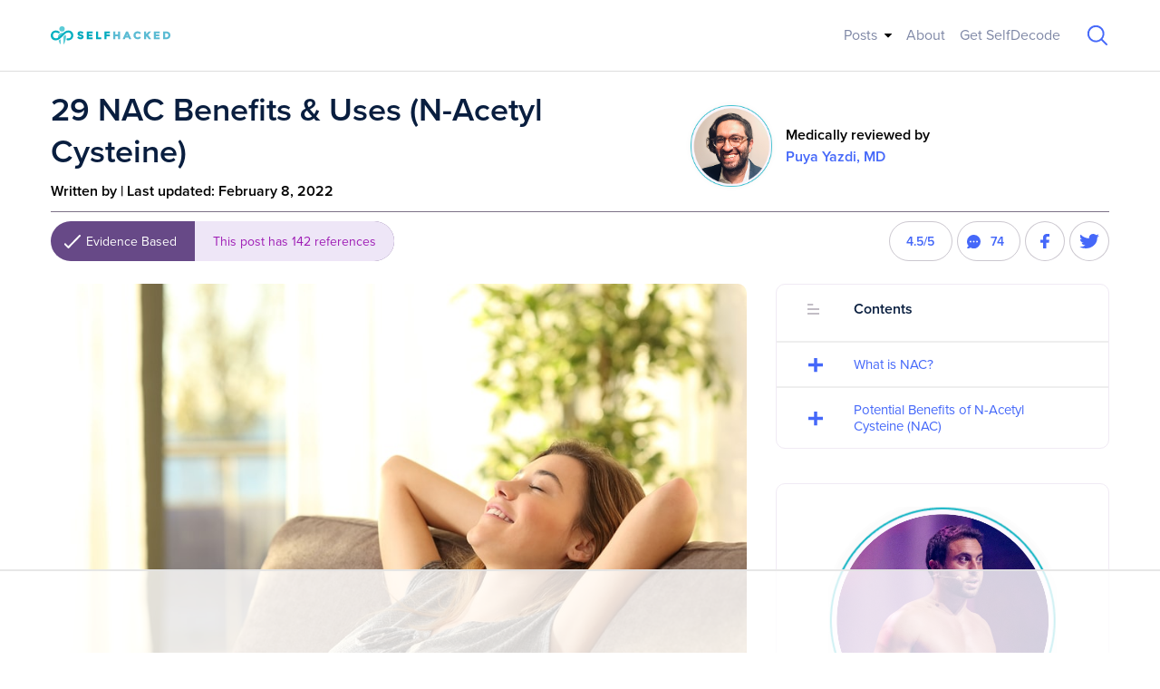

--- FILE ---
content_type: text/html; charset=UTF-8
request_url: https://selfhacked.com/blog/nac-top-43-science-based-health-benefits-n-acetyl-cysteine-nac/
body_size: 58953
content:
<!DOCTYPE html>
<html lang="en-US">

<head>

	<meta charset="UTF-8">
	<meta name="viewport" content="width=device-width, initial-scale=1">
	<link rel="profile" href="https://gmpg.org/xfn/11">
	<link rel="pingback" href="https://selfhacked.com/wp/xmlrpc.php">

	<script data-no-optimize="1" data-cfasync="false">!function(){"use strict";const t={adt_ei:{identityApiKey:"plainText",source:"url",type:"plaintext",priority:1},adt_eih:{identityApiKey:"sha256",source:"urlh",type:"hashed",priority:2},sh_kit:{identityApiKey:"sha256",source:"urlhck",type:"hashed",priority:3}},e=Object.keys(t);function i(t){return function(t){const e=t.match(/((?=([a-z0-9._!#$%+^&*()[\]<>-]+))\2@[a-z0-9._-]+\.[a-z0-9._-]+)/gi);return e?e[0]:""}(function(t){return t.replace(/\s/g,"")}(t.toLowerCase()))}!async function(){const n=new URL(window.location.href),o=n.searchParams;let a=null;const r=Object.entries(t).sort(([,t],[,e])=>t.priority-e.priority).map(([t])=>t);for(const e of r){const n=o.get(e),r=t[e];if(!n||!r)continue;const c=decodeURIComponent(n),d="plaintext"===r.type&&i(c),s="hashed"===r.type&&c;if(d||s){a={value:c,config:r};break}}if(a){const{value:t,config:e}=a;window.adthrive=window.adthrive||{},window.adthrive.cmd=window.adthrive.cmd||[],window.adthrive.cmd.push(function(){window.adthrive.identityApi({source:e.source,[e.identityApiKey]:t},({success:i,data:n})=>{i?window.adthrive.log("info","Plugin","detectEmails",`Identity API called with ${e.type} email: ${t}`,n):window.adthrive.log("warning","Plugin","detectEmails",`Failed to call Identity API with ${e.type} email: ${t}`,n)})})}!function(t,e){const i=new URL(e);t.forEach(t=>i.searchParams.delete(t)),history.replaceState(null,"",i.toString())}(e,n)}()}();
</script><meta name='robots' content='index, follow, max-image-preview:large, max-snippet:-1, max-video-preview:-1' />
	<style>img:is([sizes="auto" i], [sizes^="auto," i]) { contain-intrinsic-size: 3000px 1500px }</style>
	<style data-no-optimize="1" data-cfasync="false">
	.adthrive-ad {
		margin-top: 10px;
		margin-bottom: 10px;
		text-align: center;
		overflow-x: visible;
		clear: both;
		line-height: 0;
	}
	

.adthrive-sidebar.adthrive-stuck {
margin-top: 75px !important;
}

.adthrive-content:before, .adthrive-below-post:before, .adthrive-sidebar:before{
content: "ADVERTISEMENT";
background-color: #fff;
margin-top: 5px;
display:block;
font-size: 9px;
letter-spacing: 1px;
color: #bcbfc5;
}

.adthrive-content, .adthrive-below-post, .adthrive-sidebar{
border-top: 1px solid #cccccc ;
border-bottom: 1px solid #cccccc ;
padding-bottom: 15px !important;
}

#AdThrive_Footer_1_phone{
    transition: all .1s
}</style>
<script data-no-optimize="1" data-cfasync="false">
	window.adthriveCLS = {
		enabledLocations: ['Content', 'Recipe'],
		injectedSlots: [],
		injectedFromPlugin: true,
		branch: '9a4e49b',bucket: 'prod',			};
	window.adthriveCLS.siteAds = {"betaTester":false,"targeting":[{"value":"5b800a9b4fd38960fdac4f33","key":"siteId"},{"value":"6233884d3372fa7088403748","key":"organizationId"},{"value":"SelfHacked","key":"siteName"},{"value":"AdThrive Edge","key":"service"},{"value":"on","key":"bidding"},{"value":["Health and Wellness"],"key":"verticals"}],"siteUrl":"https://selfhacked.com","siteId":"5b800a9b4fd38960fdac4f33","siteName":"SelfHacked","breakpoints":{"tablet":768,"desktop":1024},"cloudflare":null,"adUnits":[{"sequence":1,"targeting":[{"value":["Sidebar"],"key":"location"}],"devices":["desktop"],"name":"Sidebar_1","sticky":false,"location":"Sidebar","dynamic":{"pageSelector":"body:not(.logged-in)","spacing":0,"max":2,"lazyMax":null,"enable":true,"lazy":false,"elementSelector":".entry-sidebar > .widget-2 > *","skip":1,"classNames":[],"position":"afterend","every":1,"enabled":true},"stickyOverlapSelector":"","adSizes":[[160,600],[336,280],[320,50],[300,600],[250,250],[1,1],[320,100],[300,1050],[300,50],[300,420],[300,250]],"priority":299,"autosize":true},{"sequence":9,"targeting":[{"value":["Sidebar"],"key":"location"},{"value":true,"key":"sticky"}],"devices":["desktop"],"name":"Sidebar_9","sticky":true,"location":"Sidebar","dynamic":{"pageSelector":"body:not(.logged-in)","spacing":0,"max":1,"lazyMax":null,"enable":true,"lazy":false,"elementSelector":".entry-sidebar","skip":0,"classNames":[],"position":"beforeend","every":1,"enabled":true},"stickyOverlapSelector":"","adSizes":[[160,600],[336,280],[320,50],[300,600],[250,250],[1,1],[320,100],[300,1050],[300,50],[300,420],[300,250]],"priority":291,"autosize":true},{"sequence":null,"targeting":[{"value":["Content"],"key":"location"}],"devices":["tablet","phone"],"name":"Content","sticky":false,"location":"Content","dynamic":{"pageSelector":"body:not(.logged-in).blog, body:not(.logged-in).search, body:not(.logged-in).archive, body:not(.logged-in).home","spacing":0,"max":3,"lazyMax":null,"enable":true,"lazy":false,"elementSelector":".main > *","skip":0,"classNames":[],"position":"afterend","every":2,"enabled":true},"stickyOverlapSelector":"","adSizes":[[728,90],[336,280],[320,50],[468,60],[970,90],[250,250],[1,1],[320,100],[970,250],[1,2],[300,50],[300,300],[552,334],[728,250],[300,250]],"priority":199,"autosize":true},{"sequence":null,"targeting":[{"value":["Content"],"key":"location"}],"devices":["desktop"],"name":"Content","sticky":false,"location":"Content","dynamic":{"pageSelector":"body:not(.logged-in).single","spacing":1.5,"max":6,"lazyMax":null,"enable":true,"lazy":false,"elementSelector":".post-body > *","skip":0,"classNames":[],"position":"afterend","every":1,"enabled":true},"stickyOverlapSelector":"","adSizes":[[728,90],[336,280],[320,50],[468,60],[970,90],[250,250],[1,1],[320,100],[970,250],[1,2],[300,50],[300,300],[552,334],[728,250],[300,250]],"priority":199,"autosize":true},{"sequence":null,"targeting":[{"value":["Content"],"key":"location"}],"devices":["tablet"],"name":"Content","sticky":false,"location":"Content","dynamic":{"pageSelector":"body.single:not(.logged-in)","spacing":0.7,"max":6,"lazyMax":null,"enable":true,"lazy":false,"elementSelector":".post-body > *","skip":0,"classNames":[],"position":"afterend","every":1,"enabled":true},"stickyOverlapSelector":"","adSizes":[[728,90],[336,280],[320,50],[468,60],[970,90],[250,250],[1,1],[320,100],[970,250],[1,2],[300,50],[300,300],[552,334],[728,250],[300,250]],"priority":199,"autosize":true},{"sequence":null,"targeting":[{"value":["Content"],"key":"location"}],"devices":["phone"],"name":"Content","sticky":false,"location":"Content","dynamic":{"pageSelector":"body:not(.logged-in).single","spacing":1.25,"max":6,"lazyMax":null,"enable":true,"lazy":false,"elementSelector":".post-body > *","skip":0,"classNames":[],"position":"afterend","every":1,"enabled":true},"stickyOverlapSelector":"","adSizes":[[728,90],[336,280],[320,50],[468,60],[970,90],[250,250],[1,1],[320,100],[970,250],[1,2],[300,50],[300,300],[552,334],[728,250],[300,250]],"priority":199,"autosize":true},{"sequence":null,"targeting":[{"value":["Footer"],"key":"location"},{"value":true,"key":"sticky"}],"devices":["tablet","phone","desktop"],"name":"Footer","sticky":true,"location":"Footer","dynamic":{"pageSelector":"body:not(.logged-in)","spacing":0,"max":1,"lazyMax":null,"enable":true,"lazy":false,"elementSelector":"body","skip":0,"classNames":[],"position":"beforeend","every":1,"enabled":true},"stickyOverlapSelector":"","adSizes":[[320,50],[320,100],[728,90],[970,90],[468,60],[1,1],[300,50]],"priority":-1,"autosize":true},{"sequence":1,"targeting":[{"value":["Sidebar"],"key":"location"}],"devices":["desktop"],"name":"Sidebar_1","sticky":false,"location":"Sidebar","dynamic":{"pageSelector":"body:not(.logged-in)","spacing":0,"max":2,"lazyMax":null,"enable":true,"lazy":false,"elementSelector":".td-ss-main-sidebar .widget","skip":1,"classNames":[],"position":"afterend","every":1,"enabled":true},"stickyOverlapSelector":"","adSizes":[[160,600],[336,280],[320,50],[300,600],[250,250],[1,1],[320,100],[300,1050],[300,50],[300,420],[300,250]],"priority":299,"autosize":true},{"sequence":9,"targeting":[{"value":["Sidebar"],"key":"location"},{"value":true,"key":"sticky"}],"devices":["desktop"],"name":"Sidebar_9","sticky":true,"location":"Sidebar","dynamic":{"pageSelector":"body:not(.author):not(.logged-in)","spacing":0,"max":1,"lazyMax":null,"enable":true,"lazy":false,"elementSelector":".td-main-sidebar","skip":0,"classNames":[],"position":"beforeend","every":1,"enabled":true},"stickyOverlapSelector":".single-post__related-articles","adSizes":[[160,600],[336,280],[320,50],[300,600],[250,250],[1,1],[320,100],[300,1050],[300,50],[300,420],[300,250]],"priority":291,"autosize":true},{"sequence":null,"targeting":[{"value":["Content"],"key":"location"}],"devices":["desktop"],"name":"Content","sticky":false,"location":"Content","dynamic":{"pageSelector":"body:not(.logged-in).single","spacing":1.5,"max":6,"lazyMax":null,"enable":true,"lazy":false,"elementSelector":".td-post-content p","skip":0,"classNames":[],"position":"afterend","every":1,"enabled":true},"stickyOverlapSelector":"","adSizes":[[728,90],[336,280],[320,50],[468,60],[970,90],[250,250],[1,1],[320,100],[970,250],[1,2],[300,50],[300,300],[552,334],[728,250],[300,250]],"priority":199,"autosize":true},{"sequence":null,"targeting":[{"value":["Content"],"key":"location"}],"devices":["phone"],"name":"Content","sticky":false,"location":"Content","dynamic":{"pageSelector":"body:not(.logged-in).single","spacing":1.25,"max":7,"lazyMax":null,"enable":true,"lazy":false,"elementSelector":".td-post-content p","skip":0,"classNames":[],"position":"afterend","every":1,"enabled":true},"stickyOverlapSelector":"","adSizes":[[728,90],[336,280],[320,50],[468,60],[970,90],[250,250],[1,1],[320,100],[970,250],[1,2],[300,50],[300,300],[552,334],[728,250],[300,250]],"priority":199,"autosize":true},{"sequence":null,"targeting":[{"value":["Content"],"key":"location"}],"devices":["tablet"],"name":"Content","sticky":false,"location":"Content","dynamic":{"pageSelector":"body:not(.logged-in).single","spacing":0.7,"max":7,"lazyMax":null,"enable":true,"lazy":false,"elementSelector":".td-post-content p","skip":0,"classNames":[],"position":"afterend","every":1,"enabled":true},"stickyOverlapSelector":"","adSizes":[[728,90],[336,280],[320,50],[468,60],[970,90],[250,250],[1,1],[320,100],[970,250],[1,2],[300,50],[300,300],[552,334],[728,250],[300,250]],"priority":199,"autosize":true},{"sequence":7,"targeting":[{"value":["Content"],"key":"location"}],"devices":["tablet","phone"],"name":"Content_7","sticky":false,"location":"Content","dynamic":{"pageSelector":"body:not(.logged-in).blog, body:not(.logged-in).archive, body:not(.logged-in).home","spacing":0,"max":1,"lazyMax":null,"enable":true,"lazy":false,"elementSelector":".td-block-span6, .td_module_selfhacked_search_result","skip":0,"classNames":[],"position":"afterend","every":2,"enabled":true},"stickyOverlapSelector":"","adSizes":[[728,90],[336,280],[320,50],[468,60],[970,90],[250,250],[1,1],[320,100],[970,250],[1,2],[300,50],[300,300],[552,334],[728,250],[300,250]],"priority":193,"autosize":true},{"sequence":7,"targeting":[{"value":["Content"],"key":"location"}],"devices":["tablet","phone"],"name":"Content_7","sticky":false,"location":"Content","dynamic":{"pageSelector":"body:not(.logged-in).search","spacing":0,"max":1,"lazyMax":null,"enable":true,"lazy":false,"elementSelector":".td-block-span6, .td_module_selfhacked_search_result","skip":0,"classNames":[],"position":"afterend","every":2,"enabled":true},"stickyOverlapSelector":"","adSizes":[[728,90],[336,280],[320,50],[468,60],[970,90],[250,250],[1,1],[320,100],[970,250],[1,2],[300,50],[300,300],[552,334],[728,250],[300,250]],"priority":193,"autosize":true}],"adDensityLayout":{"mobile":{"adDensity":0.22,"onePerViewport":true},"pageOverrides":[{"mobile":{"adDensity":0.22,"onePerViewport":true},"note":null,"pageSelector":"body:not(.logged-in).single","desktop":{"adDensity":0.2,"onePerViewport":true}},{"mobile":{"adDensity":0.3,"onePerViewport":false},"note":null,"pageSelector":"body:not(.logged-in).search","desktop":{"adDensity":0.2,"onePerViewport":false}},{"mobile":{"adDensity":0.3,"onePerViewport":false},"note":null,"pageSelector":"body:not(.logged-in).blog, body:not(.logged-in).archive, body:not(.logged-in).home","desktop":{"adDensity":0.2,"onePerViewport":false}},{"mobile":{"adDensity":0.3,"onePerViewport":false},"note":null,"pageSelector":"body:not(.logged-in).blog, body:not(.logged-in).search, body:not(.logged-in).archive, body:not(.logged-in).home","desktop":{"adDensity":0.2,"onePerViewport":false}}],"desktop":{"adDensity":0.2,"onePerViewport":true}},"adDensityEnabled":true,"siteExperiments":[],"adTypes":{"sponsorTileDesktop":true,"interscrollerDesktop":true,"nativeBelowPostDesktop":true,"miniscroller":true,"largeFormatsMobile":true,"nativeMobileContent":true,"inRecipeRecommendationMobile":true,"nativeMobileRecipe":true,"sponsorTileMobile":true,"expandableCatalogAdsMobile":false,"frameAdsMobile":true,"outstreamMobile":true,"nativeHeaderMobile":true,"frameAdsDesktop":true,"inRecipeRecommendationDesktop":true,"expandableFooterDesktop":true,"nativeDesktopContent":true,"outstreamDesktop":true,"animatedFooter":true,"skylineHeader":false,"expandableFooter":true,"nativeDesktopSidebar":true,"videoFootersMobile":true,"videoFootersDesktop":true,"interscroller":true,"nativeDesktopRecipe":true,"nativeHeaderDesktop":true,"nativeBelowPostMobile":true,"expandableCatalogAdsDesktop":false,"largeFormatsDesktop":true},"adOptions":{"theTradeDesk":true,"undertone":true,"sidebarConfig":{"dynamicStickySidebar":{"minHeight":1800,"enabled":false,"blockedSelectors":[]}},"footerCloseButton":true,"teads":true,"seedtag":true,"pmp":true,"thirtyThreeAcross":true,"sharethrough":true,"optimizeVideoPlayersForEarnings":true,"removeVideoTitleWrapper":true,"pubMatic":true,"contentTermsFooterEnabled":true,"chicory":false,"infiniteScroll":false,"longerVideoAdPod":true,"yahoossp":true,"spa":false,"stickyContainerConfig":{"recipe":{"minHeight":null,"enabled":false},"recipeDesktop":{"minHeight":400,"enabled":false},"blockedSelectors":[],"stickyHeaderSelectors":[],"content":{"minHeight":null,"enabled":false},"recipeMobile":{"minHeight":400,"enabled":false}},"gatedPrint":{"siteEmailServiceProviderId":null,"defaultOptIn":false,"enabled":false,"newsletterPromptEnabled":false},"yieldmo":true,"footerSelector":"","amazonUAM":true,"gamMCMEnabled":true,"gamMCMChildNetworkCode":"22513670178","stickyContainerAds":false,"rubiconMediaMath":true,"rubicon":true,"conversant":true,"openx":true,"customCreativeEnabled":false,"secColor":"#000000","unruly":true,"mediaGrid":true,"bRealTime":false,"adInViewTime":null,"gumgum":true,"comscoreFooter":true,"desktopInterstitial":false,"contentAdXExpansionDesktop":true,"amx":true,"footerCloseButtonDesktop":true,"ozone":true,"isAutoOptimized":false,"comscoreTAL":true,"targetaff":false,"bgColor":"#FFFFFF","advancePlaylistOptions":{"playlistPlayer":{"enabled":true},"relatedPlayer":{"enabled":true,"applyToFirst":true}},"kargo":true,"liveRampATS":true,"footerCloseButtonMobile":true,"interstitialBlockedPageSelectors":"","prioritizeShorterVideoAds":true,"allowSmallerAdSizes":true,"comscore":"Lifestyle","blis":true,"wakeLock":{"desktopEnabled":true,"mobileValue":15,"mobileEnabled":true,"desktopValue":30},"mobileInterstitial":false,"tripleLift":true,"sensitiveCategories":["alc","conl","drg","gamv","pol"],"liveRamp":true,"adthriveEmailIdentity":true,"criteo":true,"nativo":true,"infiniteScrollOptions":{"selector":"","heightThreshold":0},"dynamicContentSlotLazyLoading":true,"clsOptimizedAds":true,"ogury":true,"verticals":["Health and Wellness"],"inImage":false,"stackadapt":true,"usCMP":{"enabled":false,"regions":[]},"contentAdXExpansionMobile":true,"advancePlaylist":true,"medianet":true,"delayLoading":true,"inImageZone":null,"appNexus":true,"rise":true,"liveRampId":"","infiniteScrollRefresh":false,"indexExchange":true},"thirdPartySiteConfig":{"partners":{"discounts":[]}},"featureRollouts":{"disable-restart-sticky-video-inactive":{"featureRolloutId":51,"data":null,"enabled":true}},"videoPlayers":{"contextual":{"autoplayCollapsibleEnabled":false,"overrideEmbedLocation":false,"defaultPlayerType":"static"},"videoEmbed":"wordpress","footerSelector":"","contentSpecificPlaylists":[],"players":[{"devices":["desktop","mobile"],"description":"","id":4059783,"title":"Stationary related player - desktop and mobile","type":"stationaryRelated","enabled":true,"playerId":"0EACeoKT"},{"playlistId":"","pageSelector":"","devices":["desktop"],"description":"","elementSelector":"","skip":0,"id":4059784,"position":"afterend","title":"","type":"stickyRelated","enabled":true,"playerId":"0EACeoKT"},{"playlistId":"","pageSelector":"","devices":["mobile"],"mobileLocation":"bottom-right","description":"","skip":0,"title":"","type":"stickyRelated","enabled":true,"elementSelector":"","id":4059785,"position":"afterend","playerId":"0EACeoKT"},{"playlistId":"NbsA70tZ","pageSelector":"","devices":["desktop"],"description":"","skip":0,"title":"","type":"stickyPlaylist","enabled":false,"footerSelector":"","elementSelector":"","id":4059786,"position":"afterend","saveVideoCloseState":false,"shuffle":true,"playerId":"yHkJWiLk"},{"playlistId":"NbsA70tZ","pageSelector":"","devices":["mobile"],"mobileLocation":"bottom-right","description":"","skip":0,"title":"","type":"stickyPlaylist","enabled":false,"footerSelector":"","elementSelector":"","id":4059787,"position":"afterend","saveVideoCloseState":false,"shuffle":true,"playerId":"yHkJWiLk"}],"partners":{"theTradeDesk":true,"unruly":true,"mediaGrid":true,"undertone":true,"gumgum":true,"seedtag":true,"amx":true,"ozone":true,"pmp":true,"kargo":true,"stickyOutstream":{"desktop":{"enabled":false},"blockedPageSelectors":"","mobileLocation":"bottom-left","allowOnHomepage":false,"mobile":{"enabled":false},"saveVideoCloseState":false,"mobileHeaderSelector":"","allowForPageWithStickyPlayer":{"enabled":false}},"sharethrough":true,"blis":true,"tripleLift":true,"pubMatic":true,"criteo":true,"yahoossp":true,"nativo":true,"stackadapt":true,"yieldmo":true,"amazonUAM":true,"medianet":true,"rubicon":true,"appNexus":true,"rise":true,"openx":true,"indexExchange":true}}};</script>

<script data-no-optimize="1" data-cfasync="false">
(function(w, d) {
	w.adthrive = w.adthrive || {};
	w.adthrive.cmd = w.adthrive.cmd || [];
	w.adthrive.plugin = 'adthrive-ads-3.9.0';
	w.adthrive.host = 'ads.adthrive.com';
	w.adthrive.integration = 'plugin';

	var commitParam = (w.adthriveCLS && w.adthriveCLS.bucket !== 'prod' && w.adthriveCLS.branch) ? '&commit=' + w.adthriveCLS.branch : '';

	var s = d.createElement('script');
	s.async = true;
	s.referrerpolicy='no-referrer-when-downgrade';
	s.src = 'https://' + w.adthrive.host + '/sites/5b800a9b4fd38960fdac4f33/ads.min.js?referrer=' + w.encodeURIComponent(w.location.href) + commitParam + '&cb=' + (Math.floor(Math.random() * 100) + 1) + '';
	var n = d.getElementsByTagName('script')[0];
	n.parentNode.insertBefore(s, n);
})(window, document);
</script>
<link rel="dns-prefetch" href="https://ads.adthrive.com/"><link rel="preconnect" href="https://ads.adthrive.com/"><link rel="preconnect" href="https://ads.adthrive.com/" crossorigin>	<style>
		@font-face{font-display:swap;font-family:proxima-nova;font-stretch:normal;font-style:normal;font-weight:700;src:url(https://use.typekit.net/af/98e3f6/000000000000000077359562/30/l?primer=7cdcb44be4a7db8877ffa5c0007b8dd865b3bbc383831fe2ea177f62257a9191&fvd=n7&v=3) format("woff2"),url(https://use.typekit.net/af/98e3f6/000000000000000077359562/30/d?primer=7cdcb44be4a7db8877ffa5c0007b8dd865b3bbc383831fe2ea177f62257a9191&fvd=n7&v=3) format("woff"),url(https://use.typekit.net/af/98e3f6/000000000000000077359562/30/a?primer=7cdcb44be4a7db8877ffa5c0007b8dd865b3bbc383831fe2ea177f62257a9191&fvd=n7&v=3) format("opentype")}@font-face{font-display:swap;font-family:proxima-nova;font-stretch:normal;font-style:normal;font-weight:600;src:url(https://use.typekit.net/af/e4b1a9/000000000000000077359571/30/l?primer=7cdcb44be4a7db8877ffa5c0007b8dd865b3bbc383831fe2ea177f62257a9191&fvd=n6&v=3) format("woff2"),url(https://use.typekit.net/af/e4b1a9/000000000000000077359571/30/d?primer=7cdcb44be4a7db8877ffa5c0007b8dd865b3bbc383831fe2ea177f62257a9191&fvd=n6&v=3) format("woff"),url(https://use.typekit.net/af/e4b1a9/000000000000000077359571/30/a?primer=7cdcb44be4a7db8877ffa5c0007b8dd865b3bbc383831fe2ea177f62257a9191&fvd=n6&v=3) format("opentype")}@font-face{font-display:swap;font-family:proxima-nova;font-stretch:normal;font-style:normal;font-weight:400;src:url(https://use.typekit.net/af/d45b9a/000000000000000077359577/30/l?primer=7cdcb44be4a7db8877ffa5c0007b8dd865b3bbc383831fe2ea177f62257a9191&fvd=n4&v=3) format("woff2"),url(https://use.typekit.net/af/d45b9a/000000000000000077359577/30/d?primer=7cdcb44be4a7db8877ffa5c0007b8dd865b3bbc383831fe2ea177f62257a9191&fvd=n4&v=3) format("woff"),url(https://use.typekit.net/af/d45b9a/000000000000000077359577/30/a?primer=7cdcb44be4a7db8877ffa5c0007b8dd865b3bbc383831fe2ea177f62257a9191&fvd=n4&v=3) format("opentype")}@font-face{font-display:swap;font-family:proxima-nova;font-stretch:normal;font-style:normal;font-weight:300;src:url(https://use.typekit.net/af/56b0cd/00000000000000007735957d/30/l?primer=7cdcb44be4a7db8877ffa5c0007b8dd865b3bbc383831fe2ea177f62257a9191&fvd=n3&v=3) format("woff2"),url(https://use.typekit.net/af/56b0cd/00000000000000007735957d/30/d?primer=7cdcb44be4a7db8877ffa5c0007b8dd865b3bbc383831fe2ea177f62257a9191&fvd=n3&v=3) format("woff"),url(https://use.typekit.net/af/56b0cd/00000000000000007735957d/30/a?primer=7cdcb44be4a7db8877ffa5c0007b8dd865b3bbc383831fe2ea177f62257a9191&fvd=n3&v=3) format("opentype")}.site-header{border-bottom:1px solid #ddd}.site-header .menu-holder:before{border:8px solid transparent;border-bottom-color:#2b3990;content:"";display:block;position:absolute;right:28px;top:-5px;z-index:1}.site-header .off-canvas-open{position:static!important}.site-header .holder-tags{position:relative}.site-header .holder-tags a{color:#9e1cb5;font-family:proxima-nova,sans-serif;font-size:11px;font-weight:700;padding:5px 10px;text-decoration:none;text-transform:uppercase}.site-header .holder-tags a:hover{color:#fff}.site-header .holder-tags .sds-tag{border:1px solid #9e1cb5;border-radius:20px;display:flex;width:-webkit-fit-content;width:-moz-fit-content;width:fit-content}.site-header .holder-tags .sds-tag:hover{background:#9e1cb5}@media(max-width:1024px){.site-header .holder-tags .submenu:not(.opened){display:none}.site-header .holder-tags .submenu{background:#fff;border-radius:20px;border-top-left-radius:0;border-top-right-radius:0;bottom:-165px;display:flex;flex-direction:column;gap:10px;left:-10px;padding:0 10px 10px;position:absolute;width:auto;z-index:20}}@media(min-width:1024px){.site-header .holder-tags .sds-tag:not(.current){display:none}.site-header .holder-tags:hover .sds-tag{display:inline-flex}.site-header .holder-tags .submenu{display:inline}}.site-header .main-navigation ul>li:hover>a{color:#676e84}.site-header .sds-search-form{margin-bottom:0}.site-header .sds-search-form .input-filter input{height:38px}.site-header .sds-search-form .input-filter:not(.opened) input{display:none}.site-header .sds-search-form .input-filter{cursor:pointer;min-height:38px;min-width:38px}.navigation-menu{display:none}@media (min-width:900px){.navigation-menu{display:block}}.navigation-menu .menu{display:flex}.navigation-menu .menu>li:not(:last-child){margin-right:1rem}.navigation-menu .sub-menu{--tw-bg-opacity:1;--tw-shadow:0 0.25rem 0.375rem -0.0625rem rgba(0,0,0,.1),0 0.125rem 0.25rem -0.0625rem rgba(0,0,0,.06);--tw-shadow-colored:0 0.25rem 0.375rem -0.0625rem var(--tw-shadow-color),0 0.125rem 0.25rem -0.0625rem var(--tw-shadow-color);background-color:rgb(255 255 255/var(--tw-bg-opacity));box-shadow:0 0 #0000,0 0 #0000,var(--tw-shadow);box-shadow:var(--tw-ring-offset-shadow,0 0 #0000),var(--tw-ring-shadow,0 0 #0000),var(--tw-shadow);left:-999em;padding-bottom:.5rem;padding-top:.5rem;position:absolute;top:1.5rem;z-index:99999}.navigation-menu .sub-menu li{padding:.5rem 1.5rem}.navigation-menu .sub-menu .menu-item-has-children.focus>.sub-menu,.navigation-menu .sub-menu .menu-item-has-children:hover>.sub-menu{left:100%}.menu-item-has-children{position:relative}.menu-item-has-children.focus>.sub-menu,.menu-item-has-children:hover>.sub-menu{left:0}.dropdown ul li{width:100%}.dropdown ul a{display:block;min-width:12rem;width:100%}.caret-down{background:url([data-uri]) 50% 50% no-repeat;background-size:100%;float:right;height:100%;margin-left:.5rem;width:.5rem}.caret-down,.footer-navigation .menu{display:block}@media (min-width:900px){.footer-navigation .menu{display:flex}}.mobile-menu li{margin-bottom:.5rem}.mobile-menu .sub-menu{display:none;margin-bottom:0;margin-left:1rem;margin-top:.5rem}.mobile-menu .sub-menu.is-visible{display:block;opacity:1;visibility:visible}.mobile-menu .menu-item-has-children.is-visible{max-height:8000px}.mobile-menu .menu-item-has-children.is-visible .parent-indicator{--tw-rotate:180deg;transform:translate(var(--tw-translate-x),var(--tw-translate-y)) rotate(var(--tw-rotate)) skewX(var(--tw-skew-x)) skewY(var(--tw-skew-y)) scaleX(var(--tw-scale-x)) scaleY(var(--tw-scale-y))}.mobile-menu .menu-item-has-children .menu-item-has-children:last-of-type .menu-item-has-children.is-visible{margin-bottom:0}.mobile-menu .menu-item-has-children .menu-item-has-children .parent-indicator{--tw-rotate:0deg;transform:translate(var(--tw-translate-x),var(--tw-translate-y)) rotate(var(--tw-rotate)) skewX(var(--tw-skew-x)) skewY(var(--tw-skew-y)) scaleX(var(--tw-scale-x)) scaleY(var(--tw-scale-y))}.mobile-menu .menu-item-has-children .menu-item-has-children.is-visible:last-of-type{margin-bottom:0}.mobile-menu .menu-item-has-children .menu-item-has-children.is-visible .parent-indicator{--tw-rotate:180deg;transform:translate(var(--tw-translate-x),var(--tw-translate-y)) rotate(var(--tw-rotate)) skewX(var(--tw-skew-x)) skewY(var(--tw-skew-y)) scaleX(var(--tw-scale-x)) scaleY(var(--tw-scale-y))}.mobile-menu .menu-item-has-children .menu-item-has-children .menu-item-has-children .parent-indicator{--tw-rotate:0deg;transform:translate(var(--tw-translate-x),var(--tw-translate-y)) rotate(var(--tw-rotate)) skewX(var(--tw-skew-x)) skewY(var(--tw-skew-y)) scaleX(var(--tw-scale-x)) scaleY(var(--tw-scale-y))}.mobile-menu .menu-item-has-children .menu-item-has-children .menu-item-has-children.is-visible .parent-indicator{--tw-rotate:180deg;transform:translate(var(--tw-translate-x),var(--tw-translate-y)) rotate(var(--tw-rotate)) skewX(var(--tw-skew-x)) skewY(var(--tw-skew-y)) scaleX(var(--tw-scale-x)) scaleY(var(--tw-scale-y))}.mobile-menu .parent-indicator{display:inline-block;float:none;height:1rem;position:relative;top:-4px;width:1rem}	</style>
				<link rel="preload" href="https://selfhacked.com/app/uploads/2019/01/SH_logo.svg" as="image">
			<link rel="preload" href="https://selfhacked.com/app/themes/sd-blogs/build/index.css?ver=1.0.3" as="style">
	<link rel="preload" href="https://selfhacked.com/app/themes/sd-blogs/build/index.js?ver=1.0.3" as="script">
	
	<!-- This site is optimized with the Yoast SEO plugin v24.2 - https://yoast.com/wordpress/plugins/seo/ -->
	<title>29 NAC Benefits &amp; Uses (N-Acetyl Cysteine) - SelfHacked</title>
	<meta name="description" content="NAC is a powerful antioxidant that may help with detoxification, sleep, infections &amp; inflammation. Is it risk-free? Learn to use it safely here." />
	<link rel="canonical" href="https://supplements.selfdecode.com/blog/nac-top-43-science-based-health-benefits-n-acetyl-cysteine-nac/" />
	<meta property="og:locale" content="en_US" />
	<meta property="og:type" content="article" />
	<meta property="og:title" content="29 NAC Benefits &amp; Uses (N-Acetyl Cysteine) - SelfHacked" />
	<meta property="og:description" content="NAC is a powerful antioxidant that may help with detoxification, sleep, infections &amp; inflammation. Is it risk-free? Learn to use it safely here." />
	<meta property="og:url" content="https://supplements.selfdecode.com/blog/nac-top-43-science-based-health-benefits-n-acetyl-cysteine-nac/" />
	<meta property="og:site_name" content="SelfHacked" />
	<meta property="article:published_time" content="2019-10-10T16:35:11+00:00" />
	<meta property="article:modified_time" content="2022-02-08T20:18:44+00:00" />
	<meta property="og:image" content="https://selfhacked.com/app/uploads/2018/05/bigstock-171287489-min.jpg" />
	<meta property="og:image:width" content="900" />
	<meta property="og:image:height" content="600" />
	<meta property="og:image:type" content="image/jpeg" />
	<meta name="twitter:card" content="summary_large_image" />
	<meta name="twitter:label1" content="Est. reading time" />
	<meta name="twitter:data1" content="24 minutes" />
	<script type="application/ld+json" class="yoast-schema-graph">{"@context":"https://schema.org","@graph":[{"@type":"Article","@id":"https://supplements.selfdecode.com/blog/nac-top-43-science-based-health-benefits-n-acetyl-cysteine-nac/#article","isPartOf":{"@id":"https://selfhacked.com/blog/nac-top-43-science-based-health-benefits-n-acetyl-cysteine-nac/"},"author":{"name":"","@id":""},"headline":"29 NAC Benefits &amp; Uses (N-Acetyl Cysteine)","datePublished":"2019-10-10T16:35:11+00:00","dateModified":"2022-02-08T20:18:44+00:00","mainEntityOfPage":{"@id":"https://selfhacked.com/blog/nac-top-43-science-based-health-benefits-n-acetyl-cysteine-nac/"},"wordCount":4721,"commentCount":74,"publisher":{"@id":"https://selfhacked.com/#organization"},"image":{"@id":"https://supplements.selfdecode.com/blog/nac-top-43-science-based-health-benefits-n-acetyl-cysteine-nac/#primaryimage"},"thumbnailUrl":"https://selfhacked.com/app/uploads/2018/05/bigstock-171287489-min.jpg","keywords":["Disease Prevention","grammarly","Insomnia","Mental Health","NAC","references","Supplements"],"articleSection":["Amino Acids"],"inLanguage":"en-US","potentialAction":[{"@type":"CommentAction","name":"Comment","target":["https://supplements.selfdecode.com/blog/nac-top-43-science-based-health-benefits-n-acetyl-cysteine-nac/#respond"]}]},{"@type":["WebPage","MedicalWebPage"],"@id":"https://selfhacked.com/blog/nac-top-43-science-based-health-benefits-n-acetyl-cysteine-nac/","url":"https://supplements.selfdecode.com/blog/nac-top-43-science-based-health-benefits-n-acetyl-cysteine-nac/","name":"29 NAC Benefits &amp; Uses (N-Acetyl Cysteine) - SelfHacked","isPartOf":{"@id":"https://selfhacked.com/#website"},"primaryImageOfPage":{"@id":"https://supplements.selfdecode.com/blog/nac-top-43-science-based-health-benefits-n-acetyl-cysteine-nac/#primaryimage"},"image":{"@id":"https://supplements.selfdecode.com/blog/nac-top-43-science-based-health-benefits-n-acetyl-cysteine-nac/#primaryimage"},"thumbnailUrl":"https://selfhacked.com/app/uploads/2018/05/bigstock-171287489-min.jpg","datePublished":"2019-10-10T16:35:11+00:00","dateModified":"2022-02-08T20:18:44+00:00","description":"NAC is a powerful antioxidant that may help with detoxification, sleep, infections & inflammation. Is it risk-free? Learn to use it safely here.","breadcrumb":{"@id":"https://supplements.selfdecode.com/blog/nac-top-43-science-based-health-benefits-n-acetyl-cysteine-nac/#breadcrumb"},"inLanguage":"en-US","potentialAction":[{"@type":"ReadAction","target":["https://supplements.selfdecode.com/blog/nac-top-43-science-based-health-benefits-n-acetyl-cysteine-nac/"]}]},{"@type":"ImageObject","inLanguage":"en-US","@id":"https://supplements.selfdecode.com/blog/nac-top-43-science-based-health-benefits-n-acetyl-cysteine-nac/#primaryimage","url":"https://selfhacked.com/app/uploads/2018/05/bigstock-171287489-min.jpg","contentUrl":"https://selfhacked.com/app/uploads/2018/05/bigstock-171287489-min.jpg","width":900,"height":600,"caption":"Benefits and Potential Risks of Sarcosine"},{"@type":"BreadcrumbList","@id":"https://supplements.selfdecode.com/blog/nac-top-43-science-based-health-benefits-n-acetyl-cysteine-nac/#breadcrumb","itemListElement":[{"@type":"ListItem","position":1,"name":"Home","item":"https://selfhacked.com/"},{"@type":"ListItem","position":2,"name":"Posts","item":"https://selfhacked.com/posts/"},{"@type":"ListItem","position":3,"name":"29 NAC Benefits &amp; Uses (N-Acetyl Cysteine)"}]},{"@type":"WebSite","@id":"https://selfhacked.com/#website","url":"https://selfhacked.com/","name":"SelfHacked","description":"Cutting-Edge Solutions For a Better Life","publisher":{"@id":"https://selfhacked.com/#organization"},"potentialAction":[{"@type":"SearchAction","target":{"@type":"EntryPoint","urlTemplate":"https://selfhacked.com/?s={search_term_string}"},"query-input":{"@type":"PropertyValueSpecification","valueRequired":true,"valueName":"search_term_string"}}],"inLanguage":"en-US"},{"@type":"Organization","@id":"https://selfhacked.com/#organization","name":"SelfHacked","url":"https://selfhacked.com/","logo":{"@type":"ImageObject","inLanguage":"en-US","@id":"https://selfhacked.com/#/schema/logo/image/","url":"https://selfhacked.com/app/uploads/2019/03/selfhacked_logo.png","contentUrl":"https://selfhacked.com/app/uploads/2019/03/selfhacked_logo.png","width":224,"height":224,"caption":"SelfHacked"},"image":{"@id":"https://selfhacked.com/#/schema/logo/image/"}}]}</script>
	<!-- / Yoast SEO plugin. -->


<link rel='dns-prefetch' href='//cdn.jsdelivr.net' />
<link href='https://fonts.gstatic.com' crossorigin rel='preconnect' />
<style id='classic-theme-styles-inline-css' type='text/css'>
/*! This file is auto-generated */
.wp-block-button__link{color:#fff;background-color:#32373c;border-radius:9999px;box-shadow:none;text-decoration:none;padding:calc(.667em + 2px) calc(1.333em + 2px);font-size:1.125em}.wp-block-file__button{background:#32373c;color:#fff;text-decoration:none}
</style>
<link rel='stylesheet' id='post-views-counter-frontend-css' href='https://selfhacked.com/app/plugins/post-views-counter/css/frontend.min.css?ver=1.4.8' type='text/css' media='all' />
<link rel='stylesheet' id='selfhacked-credits-css' href='https://selfhacked.com/app/plugins/selfhacked-credits/public/css/selfhacked-credits-public.css?ver=1.0.1' type='text/css' media='all' />
<link rel='stylesheet' id='toc-screen-css' href='https://selfhacked.com/app/plugins/table-of-contents-plus/screen.min.css?ver=2106' type='text/css' media='all' />
<link rel='stylesheet' id='wp-postratings-css' href='https://selfhacked.com/app/plugins/wp-postratings/css/postratings-css.css?ver=1.91.2' type='text/css' media='all' />
<link rel='stylesheet' id='issuem-leaky-paywall-css' href='https://selfhacked.com/app/plugins/leaky-paywall-sh-custom//css/issuem-leaky-paywall.css?ver=4.14.0' type='text/css' media='all' />
<link rel='stylesheet' id='sd-blogs-styles-css' href='https://selfhacked.com/app/themes/sd-blogs/build/index.css?ver=1.0.3' type='text/css' media='all' />
<link rel='stylesheet' id='sds_select2css-css' href='//cdn.jsdelivr.net/npm/select2@4.1.0-rc.0/dist/css/select2.min.css?ver=6.7.1' type='text/css' media='all' />
<link rel='stylesheet' id='njt-gdpr-css' href='https://selfhacked.com/app/plugins/ninja-gdpr-compliance/assets/home/css/app.css?ver=2.7.3' type='text/css' media='all' />
<link rel='stylesheet' id='njt-gdpr-th-css' href='https://selfhacked.com/app/plugins/ninja-gdpr-compliance/assets/home/css/th.css?ver=6.7.1' type='text/css' media='all' />
<script type="text/javascript" src="https://selfhacked.com/wp/wp-includes/js/jquery/jquery.min.js?ver=3.7.1" id="jquery-core-js"></script>
<script type="text/javascript" src="https://selfhacked.com/wp/wp-includes/js/jquery/jquery-migrate.min.js?ver=3.4.1" id="jquery-migrate-js"></script>
<script type="text/javascript" id="njt-gdpr-policy-js-extra">
/* <![CDATA[ */
var njt_gdpr_policy = {"ajaxurl":"https:\/\/selfhacked.com\/wp\/wp-admin\/admin-ajax.php","nonce":"487796b35d","plugin_url":"https:\/\/selfhacked.com\/app\/plugins\/ninja-gdpr-compliance"};
/* ]]> */
</script>
<script type="text/javascript" src="https://selfhacked.com/app/plugins/ninja-gdpr-compliance/assets/home/js/policy.js?ver=1.0" id="njt-gdpr-policy-js"></script>
<script type="text/javascript" id="njt-gdpr-term-js-extra">
/* <![CDATA[ */
var njt_gdpr_term = {"ajaxurl":"https:\/\/selfhacked.com\/wp\/wp-admin\/admin-ajax.php","nonce":"9f0177051f"};
/* ]]> */
</script>
<script type="text/javascript" src="https://selfhacked.com/app/plugins/ninja-gdpr-compliance/assets/home/js/term.js?ver=1.0" id="njt-gdpr-term-js"></script>
<script type="text/javascript" id="njt-gdpr-forget-me-js-extra">
/* <![CDATA[ */
var njt_gdpr_forget_me = {"ajaxurl":"https:\/\/selfhacked.com\/wp\/wp-admin\/admin-ajax.php","nonce":"dfc81d4c21"};
/* ]]> */
</script>
<script type="text/javascript" src="https://selfhacked.com/app/plugins/ninja-gdpr-compliance/assets/home/js/forget-me.js?ver=1.0" id="njt-gdpr-forget-me-js"></script>
<script type="text/javascript" id="njt-gdpr-data-access-js-extra">
/* <![CDATA[ */
var njt_gdpr_dataaccess = {"ajaxurl":"https:\/\/selfhacked.com\/wp\/wp-admin\/admin-ajax.php","nonce":"40c5d9cc1e"};
/* ]]> */
</script>
<script type="text/javascript" src="https://selfhacked.com/app/plugins/ninja-gdpr-compliance/assets/home/js/data-access.js?ver=1.0" id="njt-gdpr-data-access-js"></script>
<script type="text/javascript" id="njt-gdpr-data-rectification-js-extra">
/* <![CDATA[ */
var njt_gdpr_data_rectification = {"ajaxurl":"https:\/\/selfhacked.com\/wp\/wp-admin\/admin-ajax.php","nonce":"8ad2c75845"};
/* ]]> */
</script>
<script type="text/javascript" src="https://selfhacked.com/app/plugins/ninja-gdpr-compliance/assets/home/js/data-rectification.js?ver=1.0" id="njt-gdpr-data-rectification-js"></script>
<script type="text/javascript" src="https://selfhacked.com/app/plugins/selfhacked-credits/public/js/selfhacked-credits-public.js?ver=1.0.1" id="selfhacked-credits-js"></script>
<script type="text/javascript" src="https://selfhacked.com/app/plugins/leaky-paywall-sh-custom/js/js-cookie.js?ver=4.14.0" id="js_cookie_js-js"></script>
<script type="text/javascript" id="leaky_paywall_cookie_js-js-extra">
/* <![CDATA[ */
var leaky_paywall_cookie_ajax = {"ajaxurl":"\/wp\/wp-admin\/admin-ajax.php","post_container":"article .entry-content .post-body","page_container":"article .entry-content"};
/* ]]> */
</script>
<script type="text/javascript" src="https://selfhacked.com/app/plugins/leaky-paywall-sh-custom/js/leaky-paywall-cookie.js?ver=4.14.0" id="leaky_paywall_cookie_js-js"></script>
<script type="text/javascript" src="//cdn.jsdelivr.net/npm/select2@4.1.0-rc.0/dist/js/select2.min.js?ver=6.7.1" id="sds_select2js-js"></script>
<script type="text/javascript" id="njt-gdpr-js-extra">
/* <![CDATA[ */
var njt_gdpr = {"ajaxurl":"https:\/\/selfhacked.com\/wp\/wp-admin\/admin-ajax.php","nonce":"9e9f6d70cc","plugin_url":"https:\/\/selfhacked.com\/app\/plugins\/ninja-gdpr-compliance","current_lang":null};
/* ]]> */
</script>
<script type="text/javascript" src="https://selfhacked.com/app/plugins/ninja-gdpr-compliance/assets/home/js/app.js?ver=1.0.1" id="njt-gdpr-js"></script>
<link rel="icon" href="https://selfhacked.com/app/uploads/2019/04/cropped-SH-favicon_1024x1024-150x150.png" sizes="32x32" />
<link rel="icon" href="https://selfhacked.com/app/uploads/2019/04/cropped-SH-favicon_1024x1024-480x480.png" sizes="192x192" />
<link rel="apple-touch-icon" href="https://selfhacked.com/app/uploads/2019/04/cropped-SH-favicon_1024x1024-480x480.png" />
<meta name="msapplication-TileImage" content="https://selfhacked.com/app/uploads/2019/04/cropped-SH-favicon_1024x1024-480x480.png" />
<script data-no-optimize='1' data-cfasync='false' id='comscore-loader-9a4e49b'>(function(){window.adthriveCLS.buildDate=`2026-01-20`;var e=(e,t)=>()=>(t||e((t={exports:{}}).exports,t),t.exports),t=e(((e,t)=>{var n=function(e){return e&&e.Math===Math&&e};t.exports=n(typeof globalThis==`object`&&globalThis)||n(typeof window==`object`&&window)||n(typeof self==`object`&&self)||n(typeof global==`object`&&global)||n(typeof e==`object`&&e)||(function(){return this})()||Function(`return this`)()})),n=e(((e,t)=>{t.exports=function(e){try{return!!e()}catch(e){return!0}}})),r=e(((e,t)=>{t.exports=!n()(function(){return Object.defineProperty({},1,{get:function(){return 7}})[1]!==7})})),i=e(((e,t)=>{t.exports=!n()(function(){var e=(function(){}).bind();return typeof e!=`function`||e.hasOwnProperty(`prototype`)})})),a=e(((e,t)=>{var n=i(),r=Function.prototype.call;t.exports=n?r.bind(r):function(){return r.apply(r,arguments)}})),o=e((e=>{var t={}.propertyIsEnumerable,n=Object.getOwnPropertyDescriptor;e.f=n&&!t.call({1:2},1)?function(e){var t=n(this,e);return!!t&&t.enumerable}:t})),s=e(((e,t)=>{t.exports=function(e,t){return{enumerable:!(e&1),configurable:!(e&2),writable:!(e&4),value:t}}})),c=e(((e,t)=>{var n=i(),r=Function.prototype,a=r.call,o=n&&r.bind.bind(a,a);t.exports=n?o:function(e){return function(){return a.apply(e,arguments)}}})),l=e(((e,t)=>{var n=c(),r=n({}.toString),i=n(``.slice);t.exports=function(e){return i(r(e),8,-1)}})),u=e(((e,t)=>{var r=c(),i=n(),a=l(),o=Object,s=r(``.split);t.exports=i(function(){return!o(`z`).propertyIsEnumerable(0)})?function(e){return a(e)===`String`?s(e,``):o(e)}:o})),d=e(((e,t)=>{t.exports=function(e){return e==null}})),f=e(((e,t)=>{var n=d(),r=TypeError;t.exports=function(e){if(n(e))throw new r(`Can't call method on `+e);return e}})),p=e(((e,t)=>{var n=u(),r=f();t.exports=function(e){return n(r(e))}})),m=e(((e,t)=>{var n=typeof document==`object`&&document.all;t.exports=n===void 0&&n!==void 0?function(e){return typeof e==`function`||e===n}:function(e){return typeof e==`function`}})),h=e(((e,t)=>{var n=m();t.exports=function(e){return typeof e==`object`?e!==null:n(e)}})),g=e(((e,n)=>{var r=t(),i=m(),a=function(e){return i(e)?e:void 0};n.exports=function(e,t){return arguments.length<2?a(r[e]):r[e]&&r[e][t]}})),_=e(((e,t)=>{t.exports=c()({}.isPrototypeOf)})),v=e(((e,t)=>{t.exports=typeof navigator<`u`&&String(navigator.userAgent)||``})),y=e(((e,n)=>{var r=t(),i=v(),a=r.process,o=r.Deno,s=a&&a.versions||o&&o.version,c=s&&s.v8,l,u;c&&(l=c.split(`.`),u=l[0]>0&&l[0]<4?1:+(l[0]+l[1])),!u&&i&&(l=i.match(/Edge\/(\d+)/),(!l||l[1]>=74)&&(l=i.match(/Chrome\/(\d+)/),l&&(u=+l[1]))),n.exports=u})),b=e(((e,r)=>{var i=y(),a=n(),o=t().String;r.exports=!!Object.getOwnPropertySymbols&&!a(function(){var e=Symbol(`symbol detection`);return!o(e)||!(Object(e)instanceof Symbol)||!Symbol.sham&&i&&i<41})})),x=e(((e,t)=>{t.exports=b()&&!Symbol.sham&&typeof Symbol.iterator==`symbol`})),S=e(((e,t)=>{var n=g(),r=m(),i=_(),a=x(),o=Object;t.exports=a?function(e){return typeof e==`symbol`}:function(e){var t=n(`Symbol`);return r(t)&&i(t.prototype,o(e))}})),C=e(((e,t)=>{var n=String;t.exports=function(e){try{return n(e)}catch(e){return`Object`}}})),ee=e(((e,t)=>{var n=m(),r=C(),i=TypeError;t.exports=function(e){if(n(e))return e;throw new i(r(e)+` is not a function`)}})),te=e(((e,t)=>{var n=ee(),r=d();t.exports=function(e,t){var i=e[t];return r(i)?void 0:n(i)}})),ne=e(((e,t)=>{var n=a(),r=m(),i=h(),o=TypeError;t.exports=function(e,t){var a,s;if(t===`string`&&r(a=e.toString)&&!i(s=n(a,e))||r(a=e.valueOf)&&!i(s=n(a,e))||t!==`string`&&r(a=e.toString)&&!i(s=n(a,e)))return s;throw new o(`Can't convert object to primitive value`)}})),re=e(((e,t)=>{t.exports=!1})),w=e(((e,n)=>{var r=t(),i=Object.defineProperty;n.exports=function(e,t){try{i(r,e,{value:t,configurable:!0,writable:!0})}catch(n){r[e]=t}return t}})),T=e(((e,n)=>{var r=re(),i=t(),a=w(),o=`__core-js_shared__`,s=n.exports=i[o]||a(o,{});(s.versions||(s.versions=[])).push({version:`3.36.1`,mode:r?`pure`:`global`,copyright:`© 2014-2024 Denis Pushkarev (zloirock.ru)`,license:`https://github.com/zloirock/core-js/blob/v3.36.1/LICENSE`,source:`https://github.com/zloirock/core-js`})})),E=e(((e,t)=>{var n=T();t.exports=function(e,t){return n[e]||(n[e]=t||{})}})),D=e(((e,t)=>{var n=f(),r=Object;t.exports=function(e){return r(n(e))}})),O=e(((e,t)=>{var n=c(),r=D(),i=n({}.hasOwnProperty);t.exports=Object.hasOwn||function(e,t){return i(r(e),t)}})),k=e(((e,t)=>{var n=c(),r=0,i=Math.random(),a=n(1 .toString);t.exports=function(e){return`Symbol(`+(e===void 0?``:e)+`)_`+a(++r+i,36)}})),A=e(((e,n)=>{var r=t(),i=E(),a=O(),o=k(),s=b(),c=x(),l=r.Symbol,u=i(`wks`),d=c?l.for||l:l&&l.withoutSetter||o;n.exports=function(e){return a(u,e)||(u[e]=s&&a(l,e)?l[e]:d(`Symbol.`+e)),u[e]}})),ie=e(((e,t)=>{var n=a(),r=h(),i=S(),o=te(),s=ne(),c=A(),l=TypeError,u=c(`toPrimitive`);t.exports=function(e,t){if(!r(e)||i(e))return e;var a=o(e,u),c;if(a){if(t===void 0&&(t=`default`),c=n(a,e,t),!r(c)||i(c))return c;throw new l(`Can't convert object to primitive value`)}return t===void 0&&(t=`number`),s(e,t)}})),j=e(((e,t)=>{var n=ie(),r=S();t.exports=function(e){var t=n(e,`string`);return r(t)?t:t+``}})),M=e(((e,n)=>{var r=t(),i=h(),a=r.document,o=i(a)&&i(a.createElement);n.exports=function(e){return o?a.createElement(e):{}}})),N=e(((e,t)=>{var i=r(),a=n(),o=M();t.exports=!i&&!a(function(){return Object.defineProperty(o(`div`),`a`,{get:function(){return 7}}).a!==7})})),P=e((e=>{var t=r(),n=a(),i=o(),c=s(),l=p(),u=j(),d=O(),f=N(),m=Object.getOwnPropertyDescriptor;e.f=t?m:function(e,t){if(e=l(e),t=u(t),f)try{return m(e,t)}catch(e){}if(d(e,t))return c(!n(i.f,e,t),e[t])}})),F=e(((e,t)=>{var i=r(),a=n();t.exports=i&&a(function(){return Object.defineProperty(function(){},`prototype`,{value:42,writable:!1}).prototype!==42})})),I=e(((e,t)=>{var n=h(),r=String,i=TypeError;t.exports=function(e){if(n(e))return e;throw new i(r(e)+` is not an object`)}})),L=e((e=>{var t=r(),n=N(),i=F(),a=I(),o=j(),s=TypeError,c=Object.defineProperty,l=Object.getOwnPropertyDescriptor,u=`enumerable`,d=`configurable`,f=`writable`;e.f=t?i?function(e,t,n){if(a(e),t=o(t),a(n),typeof e==`function`&&t===`prototype`&&`value`in n&&f in n&&!n[f]){var r=l(e,t);r&&r[f]&&(e[t]=n.value,n={configurable:d in n?n[d]:r[d],enumerable:u in n?n[u]:r[u],writable:!1})}return c(e,t,n)}:c:function(e,t,r){if(a(e),t=o(t),a(r),n)try{return c(e,t,r)}catch(e){}if(`get`in r||`set`in r)throw new s(`Accessors not supported`);return`value`in r&&(e[t]=r.value),e}})),R=e(((e,t)=>{var n=r(),i=L(),a=s();t.exports=n?function(e,t,n){return i.f(e,t,a(1,n))}:function(e,t,n){return e[t]=n,e}})),ae=e(((e,t)=>{var n=r(),i=O(),a=Function.prototype,o=n&&Object.getOwnPropertyDescriptor,s=i(a,`name`);t.exports={EXISTS:s,PROPER:s&&(function(){}).name===`something`,CONFIGURABLE:s&&(!n||n&&o(a,`name`).configurable)}})),oe=e(((e,t)=>{var n=c(),r=m(),i=T(),a=n(Function.toString);r(i.inspectSource)||(i.inspectSource=function(e){return a(e)}),t.exports=i.inspectSource})),se=e(((e,n)=>{var r=t(),i=m(),a=r.WeakMap;n.exports=i(a)&&/native code/.test(String(a))})),z=e(((e,t)=>{var n=E(),r=k(),i=n(`keys`);t.exports=function(e){return i[e]||(i[e]=r(e))}})),B=e(((e,t)=>{t.exports={}})),ce=e(((e,n)=>{var r=se(),i=t(),a=h(),o=R(),s=O(),c=T(),l=z(),u=B(),d=`Object already initialized`,f=i.TypeError,p=i.WeakMap,m,g,_,v=function(e){return _(e)?g(e):m(e,{})},y=function(e){return function(t){var n;if(!a(t)||(n=g(t)).type!==e)throw new f(`Incompatible receiver, `+e+` required`);return n}};if(r||c.state){var b=c.state||(c.state=new p);b.get=b.get,b.has=b.has,b.set=b.set,m=function(e,t){if(b.has(e))throw new f(d);return t.facade=e,b.set(e,t),t},g=function(e){return b.get(e)||{}},_=function(e){return b.has(e)}}else{var x=l(`state`);u[x]=!0,m=function(e,t){if(s(e,x))throw new f(d);return t.facade=e,o(e,x,t),t},g=function(e){return s(e,x)?e[x]:{}},_=function(e){return s(e,x)}}n.exports={set:m,get:g,has:_,enforce:v,getterFor:y}})),le=e(((e,t)=>{var i=c(),a=n(),o=m(),s=O(),l=r(),u=ae().CONFIGURABLE,d=oe(),f=ce(),p=f.enforce,h=f.get,g=String,_=Object.defineProperty,v=i(``.slice),y=i(``.replace),b=i([].join),x=l&&!a(function(){return _(function(){},`length`,{value:8}).length!==8}),S=String(String).split(`String`),C=t.exports=function(e,t,n){v(g(t),0,7)===`Symbol(`&&(t=`[`+y(g(t),/^Symbol\(([^)]*)\).*$/,`$1`)+`]`),n&&n.getter&&(t=`get `+t),n&&n.setter&&(t=`set `+t),(!s(e,`name`)||u&&e.name!==t)&&(l?_(e,`name`,{value:t,configurable:!0}):e.name=t),x&&n&&s(n,`arity`)&&e.length!==n.arity&&_(e,`length`,{value:n.arity});try{n&&s(n,`constructor`)&&n.constructor?l&&_(e,`prototype`,{writable:!1}):e.prototype&&(e.prototype=void 0)}catch(e){}var r=p(e);return s(r,`source`)||(r.source=b(S,typeof t==`string`?t:``)),e};Function.prototype.toString=C(function(){return o(this)&&h(this).source||d(this)},`toString`)})),ue=e(((e,t)=>{var n=m(),r=L(),i=le(),a=w();t.exports=function(e,t,o,s){s||(s={});var c=s.enumerable,l=s.name===void 0?t:s.name;if(n(o)&&i(o,l,s),s.global)c?e[t]=o:a(t,o);else{try{s.unsafe?e[t]&&(c=!0):delete e[t]}catch(e){}c?e[t]=o:r.f(e,t,{value:o,enumerable:!1,configurable:!s.nonConfigurable,writable:!s.nonWritable})}return e}})),de=e(((e,t)=>{var n=Math.ceil,r=Math.floor;t.exports=Math.trunc||function(e){var t=+e;return(t>0?r:n)(t)}})),V=e(((e,t)=>{var n=de();t.exports=function(e){var t=+e;return t!==t||t===0?0:n(t)}})),fe=e(((e,t)=>{var n=V(),r=Math.max,i=Math.min;t.exports=function(e,t){var a=n(e);return a<0?r(a+t,0):i(a,t)}})),pe=e(((e,t)=>{var n=V(),r=Math.min;t.exports=function(e){var t=n(e);return t>0?r(t,9007199254740991):0}})),me=e(((e,t)=>{var n=pe();t.exports=function(e){return n(e.length)}})),H=e(((e,t)=>{var n=p(),r=fe(),i=me(),a=function(e){return function(t,a,o){var s=n(t),c=i(s);if(c===0)return!e&&-1;var l=r(o,c),u;if(e&&a!==a){for(;c>l;)if(u=s[l++],u!==u)return!0}else for(;c>l;l++)if((e||l in s)&&s[l]===a)return e||l||0;return!e&&-1}};t.exports={includes:a(!0),indexOf:a(!1)}})),U=e(((e,t)=>{var n=c(),r=O(),i=p(),a=H().indexOf,o=B(),s=n([].push);t.exports=function(e,t){var n=i(e),c=0,l=[],u;for(u in n)!r(o,u)&&r(n,u)&&s(l,u);for(;t.length>c;)r(n,u=t[c++])&&(~a(l,u)||s(l,u));return l}})),W=e(((e,t)=>{t.exports=[`constructor`,`hasOwnProperty`,`isPrototypeOf`,`propertyIsEnumerable`,`toLocaleString`,`toString`,`valueOf`]})),he=e((e=>{var t=U(),n=W().concat(`length`,`prototype`);e.f=Object.getOwnPropertyNames||function(e){return t(e,n)}})),ge=e((e=>{e.f=Object.getOwnPropertySymbols})),G=e(((e,t)=>{var n=g(),r=c(),i=he(),a=ge(),o=I(),s=r([].concat);t.exports=n(`Reflect`,`ownKeys`)||function(e){var t=i.f(o(e)),n=a.f;return n?s(t,n(e)):t}})),_e=e(((e,t)=>{var n=O(),r=G(),i=P(),a=L();t.exports=function(e,t,o){for(var s=r(t),c=a.f,l=i.f,u=0;u<s.length;u++){var d=s[u];!n(e,d)&&!(o&&n(o,d))&&c(e,d,l(t,d))}}})),ve=e(((e,t)=>{var r=n(),i=m(),a=/#|\.prototype\./,o=function(e,t){var n=c[s(e)];return n===u?!0:n===l?!1:i(t)?r(t):!!t},s=o.normalize=function(e){return String(e).replace(a,`.`).toLowerCase()},c=o.data={},l=o.NATIVE=`N`,u=o.POLYFILL=`P`;t.exports=o})),K=e(((e,n)=>{var r=t(),i=P().f,a=R(),o=ue(),s=w(),c=_e(),l=ve();n.exports=function(e,t){var n=e.target,u=e.global,d=e.stat,f,p=u?r:d?r[n]||s(n,{}):r[n]&&r[n].prototype,m,h,g,_;if(p)for(m in t){if(g=t[m],e.dontCallGetSet?(_=i(p,m),h=_&&_.value):h=p[m],f=l(u?m:n+(d?`.`:`#`)+m,e.forced),!f&&h!==void 0){if(typeof g==typeof h)continue;c(g,h)}(e.sham||h&&h.sham)&&a(g,`sham`,!0),o(p,m,g,e)}}})),q=e(((e,t)=>{var n=U(),r=W();t.exports=Object.keys||function(e){return n(e,r)}})),ye=e((e=>{var t=r(),n=F(),i=L(),a=I(),o=p(),s=q();e.f=t&&!n?Object.defineProperties:function(e,t){a(e);for(var n=o(t),r=s(t),c=r.length,l=0,u;c>l;)i.f(e,u=r[l++],n[u]);return e}})),be=e(((e,t)=>{t.exports=g()(`document`,`documentElement`)})),xe=e(((e,t)=>{var n=I(),r=ye(),i=W(),a=B(),o=be(),s=M(),c=z(),l=`>`,u=`<`,d=`prototype`,f=`script`,p=c(`IE_PROTO`),m=function(){},h=function(e){return u+f+l+e+u+`/`+f+l},g=function(e){e.write(h(``)),e.close();var t=e.parentWindow.Object;return e=null,t},_=function(){var e=s(`iframe`),t=`java`+f+`:`,n;return e.style.display=`none`,o.appendChild(e),e.src=String(t),n=e.contentWindow.document,n.open(),n.write(h(`document.F=Object`)),n.close(),n.F},v,y=function(){try{v=new ActiveXObject(`htmlfile`)}catch(e){}y=typeof document<`u`?document.domain&&v?g(v):_():g(v);for(var e=i.length;e--;)delete y[d][i[e]];return y()};a[p]=!0,t.exports=Object.create||function(e,t){var i;return e===null?i=y():(m[d]=n(e),i=new m,m[d]=null,i[p]=e),t===void 0?i:r.f(i,t)}})),Se=e(((e,t)=>{var n=A(),r=xe(),i=L().f,a=n(`unscopables`),o=Array.prototype;o[a]===void 0&&i(o,a,{configurable:!0,value:r(null)}),t.exports=function(e){o[a][e]=!0}})),Ce=e((()=>{var e=K(),t=H().includes,r=n(),i=Se();e({target:`Array`,proto:!0,forced:r(function(){return![,].includes()})},{includes:function(e){return t(this,e,arguments.length>1?arguments[1]:void 0)}}),i(`includes`)})),we=e(((e,n)=>{var r=t(),i=c();n.exports=function(e,t){return i(r[e].prototype[t])}})),Te=e(((e,t)=>{Ce(),t.exports=we()(`Array`,`includes`)})),Ee=e(((e,t)=>{t.exports=!n()(function(){function e(){}return e.prototype.constructor=null,Object.getPrototypeOf(new e)!==e.prototype})})),De=e(((e,t)=>{var n=O(),r=m(),i=D(),a=z(),o=Ee(),s=a(`IE_PROTO`),c=Object,l=c.prototype;t.exports=o?c.getPrototypeOf:function(e){var t=i(e);if(n(t,s))return t[s];var a=t.constructor;return r(a)&&t instanceof a?a.prototype:t instanceof c?l:null}})),Oe=e(((e,t)=>{var i=r(),a=n(),s=c(),l=De(),u=q(),d=p(),f=o().f,m=s(f),h=s([].push),g=i&&a(function(){var e=Object.create(null);return e[2]=2,!m(e,2)}),_=function(e){return function(t){for(var n=d(t),r=u(n),a=g&&l(n)===null,o=r.length,s=0,c=[],f;o>s;)f=r[s++],(!i||(a?f in n:m(n,f)))&&h(c,e?[f,n[f]]:n[f]);return c}};t.exports={entries:_(!0),values:_(!1)}})),ke=e((()=>{var e=K(),t=Oe().entries;e({target:`Object`,stat:!0},{entries:function(e){return t(e)}})})),J=e(((e,n)=>{n.exports=t()})),Ae=e(((e,t)=>{ke(),t.exports=J().Object.entries})),je=e(((e,t)=>{var n=r(),i=L(),a=s();t.exports=function(e,t,r){n?i.f(e,t,a(0,r)):e[t]=r}})),Me=e((()=>{var e=K(),t=r(),n=G(),i=p(),a=P(),o=je();e({target:`Object`,stat:!0,sham:!t},{getOwnPropertyDescriptors:function(e){for(var t=i(e),r=a.f,s=n(t),c={},l=0,u,d;s.length>l;)d=r(t,u=s[l++]),d!==void 0&&o(c,u,d);return c}})})),Ne=e(((e,t)=>{Me(),t.exports=J().Object.getOwnPropertyDescriptors}));Te(),Ae(),Ne();let Pe=new class{info(e,t,...n){this.call(console.info,e,t,...n)}warn(e,t,...n){this.call(console.warn,e,t,...n)}error(e,t,...n){this.call(console.error,e,t,...n),this.sendErrorLogToCommandQueue(e,t,...n)}event(e,t,...n){var r;((r=window.adthriveCLS)==null?void 0:r.bucket)===`debug`&&this.info(e,t)}sendErrorLogToCommandQueue(e,t,...n){window.adthrive=window.adthrive||{},window.adthrive.cmd=window.adthrive.cmd||[],window.adthrive.cmd.push(()=>{window.adthrive.logError!==void 0&&typeof window.adthrive.logError==`function`&&window.adthrive.logError(e,t,n)})}call(e,t,n,...r){let i=[`%c${t}::${n} `],a=[`color: #999; font-weight: bold;`];r.length>0&&typeof r[0]==`string`&&i.push(r.shift()),a.push(...r);try{Function.prototype.apply.call(e,console,[i.join(``),...a])}catch(e){console.error(e);return}}};function Y(e){"@babel/helpers - typeof";return Y=typeof Symbol==`function`&&typeof Symbol.iterator==`symbol`?function(e){return typeof e}:function(e){return e&&typeof Symbol==`function`&&e.constructor===Symbol&&e!==Symbol.prototype?`symbol`:typeof e},Y(e)}function Fe(e,t){if(Y(e)!=`object`||!e)return e;var n=e[Symbol.toPrimitive];if(n!==void 0){var r=n.call(e,t||`default`);if(Y(r)!=`object`)return r;throw TypeError(`@@toPrimitive must return a primitive value.`)}return(t===`string`?String:Number)(e)}function Ie(e){var t=Fe(e,`string`);return Y(t)==`symbol`?t:t+``}function X(e,t,n){return(t=Ie(t))in e?Object.defineProperty(e,t,{value:n,enumerable:!0,configurable:!0,writable:!0}):e[t]=n,e}var Le=class{constructor(){X(this,`name`,void 0),X(this,`disable`,void 0),X(this,`gdprPurposes`,void 0)}};function Z(e,t){var n=Object.keys(e);if(Object.getOwnPropertySymbols){var r=Object.getOwnPropertySymbols(e);t&&(r=r.filter(function(t){return Object.getOwnPropertyDescriptor(e,t).enumerable})),n.push.apply(n,r)}return n}function Q(e){for(var t=1;t<arguments.length;t++){var n=arguments[t]==null?{}:arguments[t];t%2?Z(Object(n),!0).forEach(function(t){X(e,t,n[t])}):Object.getOwnPropertyDescriptors?Object.defineProperties(e,Object.getOwnPropertyDescriptors(n)):Z(Object(n)).forEach(function(t){Object.defineProperty(e,t,Object.getOwnPropertyDescriptor(n,t))})}return e}let Re=[`mcmpfreqrec`],$=new class extends Le{constructor(...e){super(...e),X(this,`name`,`BrowserStorage`),X(this,`disable`,!1),X(this,`gdprPurposes`,[1]),X(this,`_sessionStorageHandlerQueue`,[]),X(this,`_localStorageHandlerQueue`,[]),X(this,`_cookieHandlerQueue`,[]),X(this,`_gdpr`,void 0),X(this,`_shouldQueue`,!1)}init(e){this._gdpr=e.gdpr===`true`,this._shouldQueue=this._gdpr}clearQueue(e){this._gdpr&&this._hasStorageConsent()===!1||(e&&(this._shouldQueue=!1,this._sessionStorageHandlerQueue.forEach(e=>{this.setSessionStorage(e.key,e.value)}),this._localStorageHandlerQueue.forEach(e=>{if(e.key===`adthrive_abgroup`){let t=Object.keys(e.value)[0],n=e.value[t],r=e.value[`${t}_weight`];this.getOrSetABGroupLocalStorageValue(t,n,r,{value:24,unit:`hours`})}else e.expiry?e.type===`internal`?this.setExpirableInternalLocalStorage(e.key,e.value,{expiry:e.expiry,resetOnRead:e.resetOnRead}):this.setExpirableExternalLocalStorage(e.key,e.value,{expiry:e.expiry,resetOnRead:e.resetOnRead}):e.type===`internal`?this.setInternalLocalStorage(e.key,e.value):this.setExternalLocalStorage(e.key,e.value)}),this._cookieHandlerQueue.forEach(e=>{e.type===`internal`?this.setInternalCookie(e.key,e.value):this.setExternalCookie(e.key,e.value)})),this._sessionStorageHandlerQueue=[],this._localStorageHandlerQueue=[],this._cookieHandlerQueue=[])}readInternalCookie(e){return this._verifyInternalKey(e),this._readCookie(e)}readExternalCookie(e){return this._readCookie(e)}readExternalCookieList(e){return this._readCookieList(e)}getAllCookies(){return this._getCookies()}readInternalLocalStorage(e){return this._verifyInternalKey(e),this._readFromLocalStorage(e)}readExternalLocalStorage(e){return this._readFromLocalStorage(e)}readSessionStorage(e){let t=window.sessionStorage.getItem(e);if(!t)return null;try{return JSON.parse(t)}catch(e){return t}}deleteCookie(e){document.cookie=`${e}=; SameSite=None; Secure; expires=Thu, 01 Jan 1970 00:00:00 UTC; path=/`}deleteLocalStorage(e){window.localStorage.removeItem(e)}deleteSessionStorage(e){window.sessionStorage.removeItem(e)}_hasStorageConsent(){if(typeof window.__cmp==`function`)try{let e=window.__cmp(`getCMPData`);if(!e||!e.purposeConsents)return;let t=e.purposeConsents[1];return t===!0?!0:t===!1||t==null?!1:void 0}catch(e){return}}setInternalCookie(e,t,n){this.disable||(this._verifyInternalKey(e),this._setCookieValue(`internal`,e,t,n))}setExternalCookie(e,t,n){this.disable||this._setCookieValue(`external`,e,t,n)}setInternalLocalStorage(e,t){if(!this.disable)if(this._verifyInternalKey(e),this._gdpr&&this._shouldQueue){let n={key:e,value:t,type:`internal`};this._localStorageHandlerQueue.push(n)}else{let n=typeof t==`string`?t:JSON.stringify(t);window.localStorage.setItem(e,n)}}setExternalLocalStorage(e,t){if(!this.disable)if(this._gdpr&&this._shouldQueue){let n={key:e,value:t,type:`external`};this._localStorageHandlerQueue.push(n)}else{let n=typeof t==`string`?t:JSON.stringify(t);window.localStorage.setItem(e,n)}}setExpirableInternalLocalStorage(e,t,n){if(!this.disable){this._verifyInternalKey(e);try{var r,i;let a=(r=n==null?void 0:n.expiry)==null?{value:400,unit:`days`}:r,o=(i=n==null?void 0:n.resetOnRead)==null?!1:i;if(this._gdpr&&this._shouldQueue){let n={key:e,value:t,type:`internal`,expires:this._getExpiryDate(a),expiry:a,resetOnRead:o};this._localStorageHandlerQueue.push(n)}else{let n={value:t,type:`internal`,expires:this._getExpiryDate(a),expiry:a,resetOnRead:o};window.localStorage.setItem(e,JSON.stringify(n))}}catch(e){console.error(e)}}}setExpirableExternalLocalStorage(e,t,n){if(!this.disable)try{var r,i;let a=(r=n==null?void 0:n.expiry)==null?{value:400,unit:`days`}:r,o=(i=n==null?void 0:n.resetOnRead)==null?!1:i;if(this._gdpr&&this._shouldQueue){let n={key:e,value:JSON.stringify(t),type:`external`,expires:this._getExpiryDate(a),expiry:a,resetOnRead:o};this._localStorageHandlerQueue.push(n)}else{let n={value:t,type:`external`,expires:this._getExpiryDate(a),expiry:a,resetOnRead:o};window.localStorage.setItem(e,JSON.stringify(n))}}catch(e){console.error(e)}}setSessionStorage(e,t){if(!this.disable)if(this._gdpr&&this._shouldQueue){let n={key:e,value:t};this._sessionStorageHandlerQueue.push(n)}else{let n=typeof t==`string`?t:JSON.stringify(t);window.sessionStorage.setItem(e,n)}}getOrSetABGroupLocalStorageValue(e,t,n,r,i=!0){let a=`adthrive_abgroup`,o=this.readInternalLocalStorage(a);if(o!==null){var s;let t=o[e],n=(s=o[`${e}_weight`])==null?null:s;if(this._isValidABGroupLocalStorageValue(t))return[t,n]}let c=Q(Q({},o),{},{[e]:t,[`${e}_weight`]:n});return r?this.setExpirableInternalLocalStorage(a,c,{expiry:r,resetOnRead:i}):this.setInternalLocalStorage(a,c),[t,n]}_isValidABGroupLocalStorageValue(e){return e!=null&&!(typeof e==`number`&&isNaN(e))}_getExpiryDate({value:e,unit:t}){let n=new Date;return t===`milliseconds`?n.setTime(n.getTime()+e):t==`seconds`?n.setTime(n.getTime()+e*1e3):t===`minutes`?n.setTime(n.getTime()+e*60*1e3):t===`hours`?n.setTime(n.getTime()+e*60*60*1e3):t===`days`?n.setTime(n.getTime()+e*24*60*60*1e3):t===`months`&&n.setTime(n.getTime()+e*30*24*60*60*1e3),n.toUTCString()}_resetExpiry(e){return e.expires=this._getExpiryDate(e.expiry),e}_readCookie(e){let t=document.cookie.split(`; `).find(t=>t.split(`=`)[0]===e);if(!t)return null;let n=t.split(`=`)[1];if(n)try{return JSON.parse(decodeURIComponent(n))}catch(e){return decodeURIComponent(n)}return null}_readCookieList(e){let t;for(let n of document.cookie.split(`;`)){let[r,...i]=n.split(`=`);r.trim()===e&&(t=i.join(`=`).trim())}return t&&JSON.parse(t)||[]}_getCookies(){let e=[];return document.cookie.split(`;`).forEach(t=>{let[n,r]=t.split(`=`).map(e=>e.trim());e.push({name:n,value:r})}),e}_readFromLocalStorage(e){let t=window.localStorage.getItem(e);if(!t)return null;try{let r=JSON.parse(t),i=r.expires&&new Date().getTime()>=new Date(r.expires).getTime();if(e===`adthrive_abgroup`&&r.created)return window.localStorage.removeItem(e),null;if(r.resetOnRead&&r.expires&&!i){var n;let t=this._resetExpiry(r);return window.localStorage.setItem(e,JSON.stringify(r)),(n=t.value)==null?t:n}else if(i)return window.localStorage.removeItem(e),null;if(Object.prototype.hasOwnProperty.call(r,`value`))try{return JSON.parse(r.value)}catch(e){return r.value}else return r}catch(e){return t}}_setCookieValue(e,t,n,r){try{if(this._gdpr&&this._shouldQueue){let r={key:t,value:n,type:e};this._cookieHandlerQueue.push(r)}else{var i,a,o;let e=this._getExpiryDate((i=r==null?void 0:r.expiry)==null?{value:400,unit:`days`}:i),s=(a=r==null?void 0:r.sameSite)==null?`None`:a,c=(o=r==null?void 0:r.secure)==null?!0:o,l=typeof n==`object`?JSON.stringify(n):n;document.cookie=`${t}=${l}; SameSite=${s}; ${c?`Secure;`:``} expires=${e}; path=/`}}catch(e){}}_verifyInternalKey(e){let t=e.startsWith(`adthrive_`),n=e.startsWith(`adt_`);if(!t&&!n&&!Re.includes(e))throw Error(`When reading an internal cookie, the key must start with "adthrive_" or "adt_" or be part of the allowed legacy keys.`)}},ze=(e,t)=>{let n=document.getElementsByTagName(`script`)[0];n&&n.parentNode&&!t?n.parentNode.insertBefore(e,n):document.body.appendChild(e)},Be=(e,t=!1,n=!1,r=!1)=>new Promise((i,a)=>{let o=document.createElement(`script`);o.addEventListener(`error`,()=>a(Error(`Failed to import script ${e}`))),o.addEventListener(`load`,()=>i(o)),o.type=`text/javascript`,o.src=e,o.defer=n,o.async=r,ze(o,t)}),Ve=()=>({width:Math.max(document.documentElement.clientWidth||0,window.innerWidth||0),height:Math.max(document.documentElement.clientHeight||0,window.innerHeight||0)}),He=`python,apis,googleweblight,spider,crawler,curl,wget,ia_archiver,insights,baidu,bot,monitor,scraper,A6-Indexer,addthis,admantx,agentslug,alexa,anderspink,apache-httpclient,apachebench,apis-google,appengine-google,ask jeeves,asynchttpclient,awe.sm,baidu,barkrowler,biglotron,bingpreview,brandverify,bubing,butterfly,buzztalk,cf-uc,chatgpt,check_http,cloudflare,cmradar/0.1,coldfusion,comodo ssl checker,convera,copypants,crowsnest,curl,dap/nethttp,daumoa,deepseek,deepseekbot,developers.google.com/+/web/snippet/,digitalpersona fingerprint software,drupact,duckduck,elb-healthchecker,embedly,eoaagent,europarchive,eventmachine httpclient,evrinid,exaleadcloudview,ezooms,ez publish,facebookexternalhit,feedburner,feedfetcher-google,findlink,findthatfile,flipboardproxy,garlik,genieo,getprismatic.com,ghost,gigablast,go http package,google( page speed insights| web preview|google-site-verification|-structured-data-testing-tool|-structureddatatestingtool),gpt,gptbot,hatena,headless,heritrix,htmlparser,http(_request2|client|s|unit),httrack,hubspot,ichiro,icoreservice,idmarch,in(agist|sieve|stapaper),ips-agent,jack,jakarta commons,java,jetslide,jobseeker,js-kit,kimengi,knows.is,kraken,laconica,libwww,lighthouse,linode,lipperhey,longurl,ltx71,lwp-trivial,mappydata,mastodon,mediapartners-google,megaindex.ru,metauri,mfe_expand,mixnode,mon(tastic|tools),moreover,mrchrome,nberta,net(craft|researchserver|state|vibes),newrelicpinger,newspaper,newsme,ning,nightmare,nmap,nutch,online-domain-tools,openai,paessler,page(peek|sinventory|thing),panopta,peerindex,phantomjs,pingdom,plukkie,proximic,pu_in,publiclibraryarchive.org,python-(httplib2|requests|urllib),quanti,queryseeker,quicklook,qwanti,re-animator,readability,rebelmouse,relateiq,riddler,rssmicro,ruby,scrapy,seo-audit,seodiver,seokicks,shopwiki,shortlinktranslate,siege,sincera,sistrix,site24x7,siteexplorer,skypeuripreview,slack,slurp,socialrank,sogou,spinn3r,squider,statuscake,stripe,summify,teeraid,teoma,test certificate info,tineye,traackr,ttd-content,tweetedtimes,twikle,twitjobsearch,twitmunin,twurly,typhoeus,unwindfetch,uptim(e|ia),uptm.io,vagabondo,vb project,vigil,vkshare,wappalyzer,watchsumo,webceo,webdatascout,webmon,webscout,wesee,wget,whatsapp,whatweb,wikido,wordpress,wormly,wotbox,xenu link sleuth,xing-contenttabreceiver,yandex,yanga,yeti,yff35,yourls,zelist.ro,zibb,^Mozilla/5\\.0$,Viv/2`.split(`,`),Ue=(e=He)=>{let t=new RegExp(e.join(`|`),`i`),n=window.navigator.userAgent.toLowerCase();return t.test(n)};var We=class{constructor(){X(this,`runTests`,()=>{let e=!1;return window&&document&&(e=[`webdriver`in window,`_Selenium_IDE_Recorder`in window,`callSelenium`in window,`_selenium`in window,`__webdriver_script_fn`in document,`__driver_evaluate`in document,`__webdriver_evaluate`in document,`__selenium_evaluate`in document,`__fxdriver_evaluate`in document,`__driver_unwrapped`in document,`__webdriver_unwrapped`in document,`__selenium_unwrapped`in document,`__fxdriver_unwrapped`in document,`__webdriver_script_func`in document,document.documentElement.getAttribute(`selenium`)!==null,document.documentElement.getAttribute(`webdriver`)!==null,document.documentElement.getAttribute(`driver`)!==null].some(e=>e)),e})}isSelenium(){return this.runTests()}};let Ge=()=>{if(navigator&&navigator.userAgent&&Ue())return`uav`},Ke=()=>{let e=Ve();if(e.width>5e3||e.height>5e3)return`vpv`},qe=()=>{if(new We().isSelenium())return`selenium`},Je=()=>{let e=[Ke(),Ge(),qe()].filter(e=>!!e);return e.length?e:void 0},Ye=()=>$.readExternalCookie(`usprivacy`)===`1YYY`;Je()||Ye()||(()=>{try{var e;return((e=window.adthriveCLS)==null||(e=e.siteAds)==null||(e=e.adOptions)==null||(e=e.usCmpClickWrap)==null?void 0:e.enabled)===!0}catch(e){return!1}})()||(()=>{let e=`unknown`;return typeof Intl<`u`&&typeof Intl.DateTimeFormat==`function`&&typeof Intl.DateTimeFormat().resolvedOptions==`function`&&(e=Intl.DateTimeFormat().resolvedOptions().timeZone||`unknown`),e.startsWith(`America/`)})()&&(()=>{let e=`6035453`,t=Ye()?`0`:`1`,n=Q({c1:`2`,c2:e,cs_fpid:$.readExternalCookie(`_pubcid`)||$.readExternalLocalStorage(`_pubcid`),cs_fpit:`o`,cs_fpdm:`*null`,cs_fpdt:`*null`,options:{enableFirstPartyCookie:!0}},{cs_ucfr:t||`0`});window._comscore=window._comscore||[],window._comscore.push(n),Be(`https://sb.scorecardresearch.com/cs/${e}/beacon.js`).catch(e=>{Pe.error(`ComscoreTrackerComponent`,`init`,`Error during Comscore beacon.js import: `,e)})})()})();</script><script data-no-optimize='1' data-cfasync='false' id='cls-disable-ads-9a4e49b'>var cls_disable_ads=(function(e){window.adthriveCLS.buildDate=`2026-01-20`;var t=(e,t)=>()=>(t||e((t={exports:{}}).exports,t),t.exports),n=t(((e,t)=>{var n=function(e){return e&&e.Math===Math&&e};t.exports=n(typeof globalThis==`object`&&globalThis)||n(typeof window==`object`&&window)||n(typeof self==`object`&&self)||n(typeof global==`object`&&global)||n(typeof e==`object`&&e)||(function(){return this})()||Function(`return this`)()})),r=t(((e,t)=>{t.exports=function(e){try{return!!e()}catch(e){return!0}}})),i=t(((e,t)=>{t.exports=!r()(function(){return Object.defineProperty({},1,{get:function(){return 7}})[1]!==7})})),a=t(((e,t)=>{t.exports=!r()(function(){var e=(function(){}).bind();return typeof e!=`function`||e.hasOwnProperty(`prototype`)})})),o=t(((e,t)=>{var n=a(),r=Function.prototype.call;t.exports=n?r.bind(r):function(){return r.apply(r,arguments)}})),s=t((e=>{var t={}.propertyIsEnumerable,n=Object.getOwnPropertyDescriptor;e.f=n&&!t.call({1:2},1)?function(e){var t=n(this,e);return!!t&&t.enumerable}:t})),c=t(((e,t)=>{t.exports=function(e,t){return{enumerable:!(e&1),configurable:!(e&2),writable:!(e&4),value:t}}})),l=t(((e,t)=>{var n=a(),r=Function.prototype,i=r.call,o=n&&r.bind.bind(i,i);t.exports=n?o:function(e){return function(){return i.apply(e,arguments)}}})),u=t(((e,t)=>{var n=l(),r=n({}.toString),i=n(``.slice);t.exports=function(e){return i(r(e),8,-1)}})),d=t(((e,t)=>{var n=l(),i=r(),a=u(),o=Object,s=n(``.split);t.exports=i(function(){return!o(`z`).propertyIsEnumerable(0)})?function(e){return a(e)===`String`?s(e,``):o(e)}:o})),f=t(((e,t)=>{t.exports=function(e){return e==null}})),p=t(((e,t)=>{var n=f(),r=TypeError;t.exports=function(e){if(n(e))throw new r(`Can't call method on `+e);return e}})),m=t(((e,t)=>{var n=d(),r=p();t.exports=function(e){return n(r(e))}})),h=t(((e,t)=>{var n=typeof document==`object`&&document.all;t.exports=n===void 0&&n!==void 0?function(e){return typeof e==`function`||e===n}:function(e){return typeof e==`function`}})),g=t(((e,t)=>{var n=h();t.exports=function(e){return typeof e==`object`?e!==null:n(e)}})),_=t(((e,t)=>{var r=n(),i=h(),a=function(e){return i(e)?e:void 0};t.exports=function(e,t){return arguments.length<2?a(r[e]):r[e]&&r[e][t]}})),v=t(((e,t)=>{t.exports=l()({}.isPrototypeOf)})),y=t(((e,t)=>{t.exports=typeof navigator<`u`&&String(navigator.userAgent)||``})),b=t(((e,t)=>{var r=n(),i=y(),a=r.process,o=r.Deno,s=a&&a.versions||o&&o.version,c=s&&s.v8,l,u;c&&(l=c.split(`.`),u=l[0]>0&&l[0]<4?1:+(l[0]+l[1])),!u&&i&&(l=i.match(/Edge\/(\d+)/),(!l||l[1]>=74)&&(l=i.match(/Chrome\/(\d+)/),l&&(u=+l[1]))),t.exports=u})),x=t(((e,t)=>{var i=b(),a=r(),o=n().String;t.exports=!!Object.getOwnPropertySymbols&&!a(function(){var e=Symbol(`symbol detection`);return!o(e)||!(Object(e)instanceof Symbol)||!Symbol.sham&&i&&i<41})})),S=t(((e,t)=>{t.exports=x()&&!Symbol.sham&&typeof Symbol.iterator==`symbol`})),C=t(((e,t)=>{var n=_(),r=h(),i=v(),a=S(),o=Object;t.exports=a?function(e){return typeof e==`symbol`}:function(e){var t=n(`Symbol`);return r(t)&&i(t.prototype,o(e))}})),ee=t(((e,t)=>{var n=String;t.exports=function(e){try{return n(e)}catch(e){return`Object`}}})),te=t(((e,t)=>{var n=h(),r=ee(),i=TypeError;t.exports=function(e){if(n(e))return e;throw new i(r(e)+` is not a function`)}})),ne=t(((e,t)=>{var n=te(),r=f();t.exports=function(e,t){var i=e[t];return r(i)?void 0:n(i)}})),re=t(((e,t)=>{var n=o(),r=h(),i=g(),a=TypeError;t.exports=function(e,t){var o,s;if(t===`string`&&r(o=e.toString)&&!i(s=n(o,e))||r(o=e.valueOf)&&!i(s=n(o,e))||t!==`string`&&r(o=e.toString)&&!i(s=n(o,e)))return s;throw new a(`Can't convert object to primitive value`)}})),ie=t(((e,t)=>{t.exports=!1})),w=t(((e,t)=>{var r=n(),i=Object.defineProperty;t.exports=function(e,t){try{i(r,e,{value:t,configurable:!0,writable:!0})}catch(n){r[e]=t}return t}})),T=t(((e,t)=>{var r=ie(),i=n(),a=w(),o=`__core-js_shared__`,s=t.exports=i[o]||a(o,{});(s.versions||(s.versions=[])).push({version:`3.36.1`,mode:r?`pure`:`global`,copyright:`© 2014-2024 Denis Pushkarev (zloirock.ru)`,license:`https://github.com/zloirock/core-js/blob/v3.36.1/LICENSE`,source:`https://github.com/zloirock/core-js`})})),E=t(((e,t)=>{var n=T();t.exports=function(e,t){return n[e]||(n[e]=t||{})}})),D=t(((e,t)=>{var n=p(),r=Object;t.exports=function(e){return r(n(e))}})),O=t(((e,t)=>{var n=l(),r=D(),i=n({}.hasOwnProperty);t.exports=Object.hasOwn||function(e,t){return i(r(e),t)}})),ae=t(((e,t)=>{var n=l(),r=0,i=Math.random(),a=n(1 .toString);t.exports=function(e){return`Symbol(`+(e===void 0?``:e)+`)_`+a(++r+i,36)}})),k=t(((e,t)=>{var r=n(),i=E(),a=O(),o=ae(),s=x(),c=S(),l=r.Symbol,u=i(`wks`),d=c?l.for||l:l&&l.withoutSetter||o;t.exports=function(e){return a(u,e)||(u[e]=s&&a(l,e)?l[e]:d(`Symbol.`+e)),u[e]}})),oe=t(((e,t)=>{var n=o(),r=g(),i=C(),a=ne(),s=re(),c=k(),l=TypeError,u=c(`toPrimitive`);t.exports=function(e,t){if(!r(e)||i(e))return e;var o=a(e,u),c;if(o){if(t===void 0&&(t=`default`),c=n(o,e,t),!r(c)||i(c))return c;throw new l(`Can't convert object to primitive value`)}return t===void 0&&(t=`number`),s(e,t)}})),A=t(((e,t)=>{var n=oe(),r=C();t.exports=function(e){var t=n(e,`string`);return r(t)?t:t+``}})),j=t(((e,t)=>{var r=n(),i=g(),a=r.document,o=i(a)&&i(a.createElement);t.exports=function(e){return o?a.createElement(e):{}}})),M=t(((e,t)=>{var n=i(),a=r(),o=j();t.exports=!n&&!a(function(){return Object.defineProperty(o(`div`),`a`,{get:function(){return 7}}).a!==7})})),N=t((e=>{var t=i(),n=o(),r=s(),a=c(),l=m(),u=A(),d=O(),f=M(),p=Object.getOwnPropertyDescriptor;e.f=t?p:function(e,t){if(e=l(e),t=u(t),f)try{return p(e,t)}catch(e){}if(d(e,t))return a(!n(r.f,e,t),e[t])}})),P=t(((e,t)=>{var n=i(),a=r();t.exports=n&&a(function(){return Object.defineProperty(function(){},`prototype`,{value:42,writable:!1}).prototype!==42})})),F=t(((e,t)=>{var n=g(),r=String,i=TypeError;t.exports=function(e){if(n(e))return e;throw new i(r(e)+` is not an object`)}})),I=t((e=>{var t=i(),n=M(),r=P(),a=F(),o=A(),s=TypeError,c=Object.defineProperty,l=Object.getOwnPropertyDescriptor,u=`enumerable`,d=`configurable`,f=`writable`;e.f=t?r?function(e,t,n){if(a(e),t=o(t),a(n),typeof e==`function`&&t===`prototype`&&`value`in n&&f in n&&!n[f]){var r=l(e,t);r&&r[f]&&(e[t]=n.value,n={configurable:d in n?n[d]:r[d],enumerable:u in n?n[u]:r[u],writable:!1})}return c(e,t,n)}:c:function(e,t,r){if(a(e),t=o(t),a(r),n)try{return c(e,t,r)}catch(e){}if(`get`in r||`set`in r)throw new s(`Accessors not supported`);return`value`in r&&(e[t]=r.value),e}})),L=t(((e,t)=>{var n=i(),r=I(),a=c();t.exports=n?function(e,t,n){return r.f(e,t,a(1,n))}:function(e,t,n){return e[t]=n,e}})),se=t(((e,t)=>{var n=i(),r=O(),a=Function.prototype,o=n&&Object.getOwnPropertyDescriptor,s=r(a,`name`);t.exports={EXISTS:s,PROPER:s&&(function(){}).name===`something`,CONFIGURABLE:s&&(!n||n&&o(a,`name`).configurable)}})),ce=t(((e,t)=>{var n=l(),r=h(),i=T(),a=n(Function.toString);r(i.inspectSource)||(i.inspectSource=function(e){return a(e)}),t.exports=i.inspectSource})),le=t(((e,t)=>{var r=n(),i=h(),a=r.WeakMap;t.exports=i(a)&&/native code/.test(String(a))})),R=t(((e,t)=>{var n=E(),r=ae(),i=n(`keys`);t.exports=function(e){return i[e]||(i[e]=r(e))}})),z=t(((e,t)=>{t.exports={}})),ue=t(((e,t)=>{var r=le(),i=n(),a=g(),o=L(),s=O(),c=T(),l=R(),u=z(),d=`Object already initialized`,f=i.TypeError,p=i.WeakMap,m,h,_,v=function(e){return _(e)?h(e):m(e,{})},y=function(e){return function(t){var n;if(!a(t)||(n=h(t)).type!==e)throw new f(`Incompatible receiver, `+e+` required`);return n}};if(r||c.state){var b=c.state||(c.state=new p);b.get=b.get,b.has=b.has,b.set=b.set,m=function(e,t){if(b.has(e))throw new f(d);return t.facade=e,b.set(e,t),t},h=function(e){return b.get(e)||{}},_=function(e){return b.has(e)}}else{var x=l(`state`);u[x]=!0,m=function(e,t){if(s(e,x))throw new f(d);return t.facade=e,o(e,x,t),t},h=function(e){return s(e,x)?e[x]:{}},_=function(e){return s(e,x)}}t.exports={set:m,get:h,has:_,enforce:v,getterFor:y}})),de=t(((e,t)=>{var n=l(),a=r(),o=h(),s=O(),c=i(),u=se().CONFIGURABLE,d=ce(),f=ue(),p=f.enforce,m=f.get,g=String,_=Object.defineProperty,v=n(``.slice),y=n(``.replace),b=n([].join),x=c&&!a(function(){return _(function(){},`length`,{value:8}).length!==8}),S=String(String).split(`String`),C=t.exports=function(e,t,n){v(g(t),0,7)===`Symbol(`&&(t=`[`+y(g(t),/^Symbol\(([^)]*)\).*$/,`$1`)+`]`),n&&n.getter&&(t=`get `+t),n&&n.setter&&(t=`set `+t),(!s(e,`name`)||u&&e.name!==t)&&(c?_(e,`name`,{value:t,configurable:!0}):e.name=t),x&&n&&s(n,`arity`)&&e.length!==n.arity&&_(e,`length`,{value:n.arity});try{n&&s(n,`constructor`)&&n.constructor?c&&_(e,`prototype`,{writable:!1}):e.prototype&&(e.prototype=void 0)}catch(e){}var r=p(e);return s(r,`source`)||(r.source=b(S,typeof t==`string`?t:``)),e};Function.prototype.toString=C(function(){return o(this)&&m(this).source||d(this)},`toString`)})),fe=t(((e,t)=>{var n=h(),r=I(),i=de(),a=w();t.exports=function(e,t,o,s){s||(s={});var c=s.enumerable,l=s.name===void 0?t:s.name;if(n(o)&&i(o,l,s),s.global)c?e[t]=o:a(t,o);else{try{s.unsafe?e[t]&&(c=!0):delete e[t]}catch(e){}c?e[t]=o:r.f(e,t,{value:o,enumerable:!1,configurable:!s.nonConfigurable,writable:!s.nonWritable})}return e}})),pe=t(((e,t)=>{var n=Math.ceil,r=Math.floor;t.exports=Math.trunc||function(e){var t=+e;return(t>0?r:n)(t)}})),B=t(((e,t)=>{var n=pe();t.exports=function(e){var t=+e;return t!==t||t===0?0:n(t)}})),me=t(((e,t)=>{var n=B(),r=Math.max,i=Math.min;t.exports=function(e,t){var a=n(e);return a<0?r(a+t,0):i(a,t)}})),he=t(((e,t)=>{var n=B(),r=Math.min;t.exports=function(e){var t=n(e);return t>0?r(t,9007199254740991):0}})),ge=t(((e,t)=>{var n=he();t.exports=function(e){return n(e.length)}})),V=t(((e,t)=>{var n=m(),r=me(),i=ge(),a=function(e){return function(t,a,o){var s=n(t),c=i(s);if(c===0)return!e&&-1;var l=r(o,c),u;if(e&&a!==a){for(;c>l;)if(u=s[l++],u!==u)return!0}else for(;c>l;l++)if((e||l in s)&&s[l]===a)return e||l||0;return!e&&-1}};t.exports={includes:a(!0),indexOf:a(!1)}})),H=t(((e,t)=>{var n=l(),r=O(),i=m(),a=V().indexOf,o=z(),s=n([].push);t.exports=function(e,t){var n=i(e),c=0,l=[],u;for(u in n)!r(o,u)&&r(n,u)&&s(l,u);for(;t.length>c;)r(n,u=t[c++])&&(~a(l,u)||s(l,u));return l}})),U=t(((e,t)=>{t.exports=[`constructor`,`hasOwnProperty`,`isPrototypeOf`,`propertyIsEnumerable`,`toLocaleString`,`toString`,`valueOf`]})),_e=t((e=>{var t=H(),n=U().concat(`length`,`prototype`);e.f=Object.getOwnPropertyNames||function(e){return t(e,n)}})),ve=t((e=>{e.f=Object.getOwnPropertySymbols})),W=t(((e,t)=>{var n=_(),r=l(),i=_e(),a=ve(),o=F(),s=r([].concat);t.exports=n(`Reflect`,`ownKeys`)||function(e){var t=i.f(o(e)),n=a.f;return n?s(t,n(e)):t}})),ye=t(((e,t)=>{var n=O(),r=W(),i=N(),a=I();t.exports=function(e,t,o){for(var s=r(t),c=a.f,l=i.f,u=0;u<s.length;u++){var d=s[u];!n(e,d)&&!(o&&n(o,d))&&c(e,d,l(t,d))}}})),be=t(((e,t)=>{var n=r(),i=h(),a=/#|\.prototype\./,o=function(e,t){var r=c[s(e)];return r===u?!0:r===l?!1:i(t)?n(t):!!t},s=o.normalize=function(e){return String(e).replace(a,`.`).toLowerCase()},c=o.data={},l=o.NATIVE=`N`,u=o.POLYFILL=`P`;t.exports=o})),G=t(((e,t)=>{var r=n(),i=N().f,a=L(),o=fe(),s=w(),c=ye(),l=be();t.exports=function(e,t){var n=e.target,u=e.global,d=e.stat,f,p=u?r:d?r[n]||s(n,{}):r[n]&&r[n].prototype,m,h,g,_;if(p)for(m in t){if(g=t[m],e.dontCallGetSet?(_=i(p,m),h=_&&_.value):h=p[m],f=l(u?m:n+(d?`.`:`#`)+m,e.forced),!f&&h!==void 0){if(typeof g==typeof h)continue;c(g,h)}(e.sham||h&&h.sham)&&a(g,`sham`,!0),o(p,m,g,e)}}})),K=t(((e,t)=>{var n=H(),r=U();t.exports=Object.keys||function(e){return n(e,r)}})),xe=t((e=>{var t=i(),n=P(),r=I(),a=F(),o=m(),s=K();e.f=t&&!n?Object.defineProperties:function(e,t){a(e);for(var n=o(t),i=s(t),c=i.length,l=0,u;c>l;)r.f(e,u=i[l++],n[u]);return e}})),Se=t(((e,t)=>{t.exports=_()(`document`,`documentElement`)})),Ce=t(((e,t)=>{var n=F(),r=xe(),i=U(),a=z(),o=Se(),s=j(),c=R(),l=`>`,u=`<`,d=`prototype`,f=`script`,p=c(`IE_PROTO`),m=function(){},h=function(e){return u+f+l+e+u+`/`+f+l},g=function(e){e.write(h(``)),e.close();var t=e.parentWindow.Object;return e=null,t},_=function(){var e=s(`iframe`),t=`java`+f+`:`,n;return e.style.display=`none`,o.appendChild(e),e.src=String(t),n=e.contentWindow.document,n.open(),n.write(h(`document.F=Object`)),n.close(),n.F},v,y=function(){try{v=new ActiveXObject(`htmlfile`)}catch(e){}y=typeof document<`u`?document.domain&&v?g(v):_():g(v);for(var e=i.length;e--;)delete y[d][i[e]];return y()};a[p]=!0,t.exports=Object.create||function(e,t){var i;return e===null?i=y():(m[d]=n(e),i=new m,m[d]=null,i[p]=e),t===void 0?i:r.f(i,t)}})),we=t(((e,t)=>{var n=k(),r=Ce(),i=I().f,a=n(`unscopables`),o=Array.prototype;o[a]===void 0&&i(o,a,{configurable:!0,value:r(null)}),t.exports=function(e){o[a][e]=!0}})),Te=t((()=>{var e=G(),t=V().includes,n=r(),i=we();e({target:`Array`,proto:!0,forced:n(function(){return![,].includes()})},{includes:function(e){return t(this,e,arguments.length>1?arguments[1]:void 0)}}),i(`includes`)})),Ee=t(((e,t)=>{var r=n(),i=l();t.exports=function(e,t){return i(r[e].prototype[t])}})),De=t(((e,t)=>{Te(),t.exports=Ee()(`Array`,`includes`)})),Oe=t(((e,t)=>{t.exports=!r()(function(){function e(){}return e.prototype.constructor=null,Object.getPrototypeOf(new e)!==e.prototype})})),ke=t(((e,t)=>{var n=O(),r=h(),i=D(),a=R(),o=Oe(),s=a(`IE_PROTO`),c=Object,l=c.prototype;t.exports=o?c.getPrototypeOf:function(e){var t=i(e);if(n(t,s))return t[s];var a=t.constructor;return r(a)&&t instanceof a?a.prototype:t instanceof c?l:null}})),Ae=t(((e,t)=>{var n=i(),a=r(),o=l(),c=ke(),u=K(),d=m(),f=s().f,p=o(f),h=o([].push),g=n&&a(function(){var e=Object.create(null);return e[2]=2,!p(e,2)}),_=function(e){return function(t){for(var r=d(t),i=u(r),a=g&&c(r)===null,o=i.length,s=0,l=[],f;o>s;)f=i[s++],(!n||(a?f in r:p(r,f)))&&h(l,e?[f,r[f]]:r[f]);return l}};t.exports={entries:_(!0),values:_(!1)}})),je=t((()=>{var e=G(),t=Ae().entries;e({target:`Object`,stat:!0},{entries:function(e){return t(e)}})})),q=t(((e,t)=>{t.exports=n()})),Me=t(((e,t)=>{je(),t.exports=q().Object.entries})),Ne=t(((e,t)=>{var n=i(),r=I(),a=c();t.exports=function(e,t,i){n?r.f(e,t,a(0,i)):e[t]=i}})),Pe=t((()=>{var e=G(),t=i(),n=W(),r=m(),a=N(),o=Ne();e({target:`Object`,stat:!0,sham:!t},{getOwnPropertyDescriptors:function(e){for(var t=r(e),i=a.f,s=n(t),c={},l=0,u,d;s.length>l;)d=i(t,u=s[l++]),d!==void 0&&o(c,u,d);return c}})})),Fe=t(((e,t)=>{Pe(),t.exports=q().Object.getOwnPropertyDescriptors}));De(),Me(),Fe();let Ie=new class{info(e,t,...n){this.call(console.info,e,t,...n)}warn(e,t,...n){this.call(console.warn,e,t,...n)}error(e,t,...n){this.call(console.error,e,t,...n),this.sendErrorLogToCommandQueue(e,t,...n)}event(e,t,...n){var r;((r=window.adthriveCLS)==null?void 0:r.bucket)===`debug`&&this.info(e,t)}sendErrorLogToCommandQueue(e,t,...n){window.adthrive=window.adthrive||{},window.adthrive.cmd=window.adthrive.cmd||[],window.adthrive.cmd.push(()=>{window.adthrive.logError!==void 0&&typeof window.adthrive.logError==`function`&&window.adthrive.logError(e,t,n)})}call(e,t,n,...r){let i=[`%c${t}::${n} `],a=[`color: #999; font-weight: bold;`];r.length>0&&typeof r[0]==`string`&&i.push(r.shift()),a.push(...r);try{Function.prototype.apply.call(e,console,[i.join(``),...a])}catch(e){console.error(e);return}}},Le=()=>window.adthriveCLS,J={Below_Post_1:`Below_Post_1`,Below_Post:`Below_Post`,Content:`Content`,Content_1:`Content_1`,Content_2:`Content_2`,Content_3:`Content_3`,Content_4:`Content_4`,Content_5:`Content_5`,Content_6:`Content_6`,Content_7:`Content_7`,Content_8:`Content_8`,Content_9:`Content_9`,Recipe:`Recipe`,Recipe_1:`Recipe_1`,Recipe_2:`Recipe_2`,Recipe_3:`Recipe_3`,Recipe_4:`Recipe_4`,Recipe_5:`Recipe_5`,Native_Recipe:`Native_Recipe`,Footer_1:`Footer_1`,Footer:`Footer`,Header_1:`Header_1`,Header_2:`Header_2`,Header:`Header`,Sidebar_1:`Sidebar_1`,Sidebar_2:`Sidebar_2`,Sidebar_3:`Sidebar_3`,Sidebar_4:`Sidebar_4`,Sidebar_5:`Sidebar_5`,Sidebar_9:`Sidebar_9`,Sidebar:`Sidebar`,Interstitial_1:`Interstitial_1`,Interstitial:`Interstitial`,Video_StickyOutstream_1:`Video_StickyOutstream_1`,Video_StickyOutstream:`Video_StickyOutstream`,Video_StickyInstream:`Video_StickyInstream`,Sponsor_Tile:`Sponsor_Tile`},Y=e=>{let t=window.location.href;return e.some(e=>new RegExp(e,`i`).test(t))};function X(e){"@babel/helpers - typeof";return X=typeof Symbol==`function`&&typeof Symbol.iterator==`symbol`?function(e){return typeof e}:function(e){return e&&typeof Symbol==`function`&&e.constructor===Symbol&&e!==Symbol.prototype?`symbol`:typeof e},X(e)}function Re(e,t){if(X(e)!=`object`||!e)return e;var n=e[Symbol.toPrimitive];if(n!==void 0){var r=n.call(e,t||`default`);if(X(r)!=`object`)return r;throw TypeError(`@@toPrimitive must return a primitive value.`)}return(t===`string`?String:Number)(e)}function ze(e){var t=Re(e,`string`);return X(t)==`symbol`?t:t+``}function Z(e,t,n){return(t=ze(t))in e?Object.defineProperty(e,t,{value:n,enumerable:!0,configurable:!0,writable:!0}):e[t]=n,e}var Q=class{constructor(e){this.adthrive=e,Z(this,`all`,!1),Z(this,`content`,!1),Z(this,`recipe`,!1),Z(this,`video`,!1),Z(this,`locations`,new Set),Z(this,`reasons`,new Set),(this.urlHasEmail(window.location.href)||this.urlHasEmail(window.document.referrer))&&(this.all=!0,this.reasons.add(`all_email`));try{this.checkCommandQueue(),document.querySelector(`.tag-novideo`)!==null&&(this.video=!0,this.locations.add(`Video`),this.reasons.add(`video_tag`))}catch(e){Ie.error(`ClsDisableAds`,`checkCommandQueue`,e)}}checkCommandQueue(){this.adthrive&&this.adthrive.cmd&&this.adthrive.cmd.forEach(e=>{let t=e.toString(),n=this.extractAPICall(t,`disableAds`);n&&this.disableAllAds(this.extractPatterns(n));let r=this.extractAPICall(t,`disableContentAds`);r&&this.disableContentAds(this.extractPatterns(r));let i=this.extractAPICall(t,`disablePlaylistPlayers`);i&&this.disablePlaylistPlayers(this.extractPatterns(i))})}extractPatterns(e){let t=e.match(/["'](.*?)['"]/g);if(t!==null)return t.map(e=>e.replace(/["']/g,``))}extractAPICall(e,t){let n=RegExp(t+`\\((.*?)\\)`,`g`),r=e.match(n);return r===null?!1:r[0]}disableAllAds(e){(!e||Y(e))&&(this.all=!0,this.reasons.add(`all_page`))}disableContentAds(e){(!e||Y(e))&&(this.content=!0,this.recipe=!0,this.locations.add(J.Content),this.locations.add(J.Recipe),this.reasons.add(`content_plugin`))}disablePlaylistPlayers(e){(!e||Y(e))&&(this.video=!0,this.locations.add(`Video`),this.reasons.add(`video_page`))}urlHasEmail(e){return e?/([A-Z0-9._%+-]+(@|%(25)*40)[A-Z0-9.-]+\.[A-Z]{2,})/i.exec(e)!==null:!1}};let $=Le();return $&&($.disableAds=new Q(window.adthrive)),e.ClsDisableAds=Q,e})({});</script><style>.holder-tags{display:none}@media (min-width:768px){.site-header {border-bottom: 1px solid #ddd; padding: 20px 0 !important;
}}</style>
    
	<link rel="preload" as="image" href="https://selfhacked.com/app/uploads/2021/06/AdobeStock_244579764-1024x683.jpeg">

    <script>(function(w,d,s,l,i){w[l]=w[l]||[];w[l].push({'gtm.start':
        new Date().getTime(),event:'gtm.js'});var f=d.getElementsByTagName(s)[0],
        j=d.createElement(s),dl=l!='dataLayer'?'&l='+l:'';j.defer=true;j.src=
        'https://www.googletagmanager.com/gtm.js?id='+i+dl;f.parentNode.insertBefore(j,f);
    })(window,document,'script','dataLayer', "GTM-TSSKSXP");</script>

</head>

<body class="post-template-default single single-post postid-19613 single-format-standard wp-custom-logo wp-embed-responsive site-wrapper safari group-blog no-js">

	
	<a class="skip-link screen-reader-text" href="#main">Skip to content</a>

	<header class="site-header py-5">

		<div class="container flex justify-between items-center">

			<div class="site-branding flex gap-10 items-center">
				<a href="/" class="inline-flex">
                    <picture>
                        <source media="(max-width: 768px)" srcset="https://selfhacked.com/app/uploads/2019/01/SH_logo.svg" width=132 height=40 />
                        <source media="(min-width: 769px)" srcset="https://selfhacked.com/app/uploads/2019/01/SH_logo.svg" width=211 height=64 />
                        <img src="https://selfhacked.com/app/uploads/2019/01/SH_logo.svg" alt="SelfDecode Learn Logo" width=132 height=40 />
                    </picture>
				</a>

				
	<div class="holder-tags">
		<span class="sds-tag current">
			<a class="text-uppercase" href="https://.selfdecode.com">
							</a>
		</span>
		<div class="submenu">
											<span class="sds-tag">
					<a class="text-uppercase" href="https://drugs.selfdecode.com">
						drugs					</a>
				</span>
											<span class="sds-tag">
					<a class="text-uppercase" href="https://labs.selfdecode.com">
						labs					</a>
				</span>
											<span class="sds-tag">
					<a class="text-uppercase" href="https://resources.selfdecode.com">
						resources					</a>
				</span>
											<span class="sds-tag">
					<a class="text-uppercase" href="https://supplements.selfdecode.com">
						supplements					</a>
				</span>
											<span class="sds-tag">
					<a class="text-uppercase" href="https://health.selfdecode.com">
						health					</a>
				</span>
			
		</div>
	</div>

				</div>


			<div class="flex items-center gap-10">
				<div class="md:flex md:items-center">
					<nav id="site-navigation" class="main-navigation navigation-menu text-[#7F88A6]" aria-label="Main Navigation">
						<ul id="primary-menu" class="menu dropdown container mb-0"><li id="menu-item-59759" class="mobile-only menu-item menu-item-type-post_type menu-item-object-page menu-item-home menu-item-59759"><a href="https://selfhacked.com/">Home</a></li>
<li id="menu-item-189652" class="menu-item menu-item-type-custom menu-item-object-custom menu-item-has-children menu-item-189652"><a href="https://selfhacked.com/?s=">Posts</a>
<ul class="sub-menu">
	<li id="menu-item-59312" class="menu-item menu-item-type-post_type menu-item-object-page menu-item-59312"><a href="https://selfhacked.com/substances/">Substances</a></li>
	<li id="menu-item-94781" class="menu-item menu-item-type-post_type menu-item-object-page menu-item-94781"><a href="https://selfhacked.com/testing/">Testing</a></li>
	<li id="menu-item-94782" class="menu-item menu-item-type-post_type menu-item-object-page menu-item-94782"><a href="https://selfhacked.com/science/">Science</a></li>
	<li id="menu-item-94783" class="menu-item menu-item-type-post_type menu-item-object-page menu-item-94783"><a href="https://selfhacked.com/conditions/">Conditions</a></li>
	<li id="menu-item-94786" class="menu-item menu-item-type-post_type menu-item-object-page menu-item-94786"><a href="https://selfhacked.com/healthy-living/">Healthy Living</a></li>
</ul>
</li>
<li id="menu-item-173368" class="menu-item menu-item-type-custom menu-item-object-custom menu-item-173368"><a href="https://selfdecode.com/en/about">About</a></li>
<li id="menu-item-189651" class="menu-item menu-item-type-custom menu-item-object-custom menu-item-189651"><a href="https://selfdecode.com">Get SelfDecode</a></li>
</ul>					</nav><!-- #site-navigation-->

					<form action="/" class="sds-search-form search-header">
						<div class="input-filter">
							<input type="text" name="s" placeholder="Start typing" class="outline-none">
							<button type="submit">
								<svg xmlns="http://www.w3.org/2000/svg" fill="none" viewBox="0 0 24 24" stroke="#FFF" stroke-width="2">
									<path stroke-linecap="round" stroke-linejoin="round" d="M9 5l7 7-7 7" />
								</svg>
							</button>
						</div>
					</form>
				</div>

									<button type="button" class="off-canvas-open sd-off-canvas" aria-expanded="false" aria-label="Open Menu"></button>
							</div>


		</div><!-- .container -->


	</header><!-- .site-header-->

	<main id="main" class="container site-main">

		
<script type="text/javascript">
  window.lp_invalid_email = false;
</script>

<article class="post-container post-19613 post type-post status-publish format-standard has-post-thumbnail hentry category-amino-acids tag-disease-prevention tag-grammarly tag-insomnia tag-mental-health tag-nac tag-references tag-supplements">
	
<header class="post-head">
	<div id="post-badges">
					<a href="#" class="header-bubble is-evidence-based modal-open" data-toggle="modal" data-target="evidence-based-explanation">
				Evidence Based <span class="reference-count">This post has 142 references</span>
			</a>
    	
		    </div>

    <div id="post-social">
    				<div class="header-bubble rating">
				4.5 <span class="rating-gray">/5</span>
			</div>
		
		<a href="#comments" class="header-bubble comments">74</a>
		<a href="https://www.facebook.com/sharer.php?u=https%3A%2F%2Fselfhacked.com%2Fblog%2Fnac-top-43-science-based-health-benefits-n-acetyl-cysteine-nac%2F" rel="noopener" class="header-bubble social facebook" target="_blank" aria-label="Share this post on Facebook"></a>
		<a href="https://twitter.com/intent/tweet?text=29+NAC+Benefits+%26+Uses+%28N-Acetyl+Cysteine%29&url=https%3A%2F%2Fselfhacked.com%2Fblog%2Fnac-top-43-science-based-health-benefits-n-acetyl-cysteine-nac%2F&via=SelfHacked"  rel="noopener" class="header-bubble social twitter" target="_blank" aria-label="Share this post on Twitter"></a>
    </div>

	<h1 class="entry-title">29 NAC Benefits &amp; Uses (N-Acetyl Cysteine)</h1>
	
  <div id="post-byline">
        Written by <a href=""></a>	| Last updated:
<time class="entry-time">
  <span>February 8, 2022</span>
  <span itemprop="datePublished" content="2019-10-10T09:35:11-07:00"></span>
  <span itemprop="dateModified" class="updated" content="2022-02-08T12:18:44-08:00"></span>
</time>
  </div>

      <div id="post-medical-reviewer">
      <div class="reviewers-photos">
                              <div class="reviewer-photo"> <img src="https://selfhacked.com/app/uploads/2019/10/Puya-SH-circle.png" alt="Puya Yazdi"></div>
          				      </div>
      <div class="reviewers-names">
        <div>Medically reviewed by</div> <a href="https://selfhacked.com/blog/author/puyayazdi/">Puya Yazdi, MD</a>        <span class="mobile-only">
          |     Written by <a href=""></a>	| Last updated:
<time class="entry-time">
  <span>February 8, 2022</span>
  <span itemprop="datePublished" content="2019-10-10T09:35:11-07:00"></span>
  <span itemprop="dateModified" class="updated" content="2022-02-08T12:18:44-08:00"></span>
</time>
        </span>
      </div>
    </div>
  
  <div id="post-head-divider"></div>
</header>

    <div id="evidence-based-explanation" class="modal opacity-0 pointer-events-none fixed w-full h-full top-0 left-0 flex items-center justify-center evidence-based-explanation">
        <div class="modal__overlay absolute w-full h-full bg-black opacity-80"></div>
        <div class="modal__container evidence-based__container container bg-white w-full max-w-lg mx-auto rounded shadow-lg z-50 overflow-y-auto relative">
            <a class="modal-close absolute top-0 right-0 cursor-pointer flex flex-col items-center mt-12 mr-12">
                <svg xmlns="http://www.w3.org/2000/svg" width="14.337" height="14.333" viewBox="0 0 14.337 14.333">
                    <path d="M14,10.832l-3.62-3.62L14,3.592a1.14,1.14,0,0,0,0-1.608L12.393.376a1.142,1.142,0,0,0-1.608,0L7.166,4,3.547.376a1.142,1.142,0,0,0-1.608,0L.332,1.984a1.14,1.14,0,0,0,0,1.608L3.951,7.211.332,10.832a1.14,1.14,0,0,0,0,1.608L1.94,14.047a1.14,1.14,0,0,0,1.608,0l3.619-3.618,3.619,3.618a1.143,1.143,0,0,0,1.61,0L14,12.44A1.14,1.14,0,0,0,14,10.832Z" transform="translate(0 -0.045)" fill="#2f3133"/>
                </svg>
            </a>
            <div class="modal__content evidence-based__content py-40 px-20">
                <p>SelfHacked has the strictest sourcing guidelines in the health industry and we almost exclusively link to medically peer-reviewed studies, usually on PubMed. We believe that the most accurate information is found directly in the scientific source. </p>
<p>We are dedicated to providing the most scientifically valid, unbiased, and comprehensive information on any given topic.</p>
<p>Our team comprises of trained MDs, PhDs, pharmacists, qualified scientists, and certified health and wellness specialists.</p>
<p>All of our content is written by scientists and people with a strong science background.</p>
<p>Our science team is put through the strictest vetting process in the health industry and we often reject applicants who have written articles for many of the largest health websites that are deemed trustworthy. Our science team must pass long technical science tests, difficult logical reasoning and reading comprehension tests. They are continually monitored by our internal peer-review process and if we see anyone making material science errors, we don't let them write for us again.</p>
<p>Our goal is to not have a single piece of inaccurate information on this website. If you feel that any of our content is inaccurate, out-of-date, or otherwise questionable, please leave a comment or contact us at support@selfhacked.com.</p>
<p>Note that each number in parentheses [1, 2, 3, etc.] is a clickable link to peer-reviewed scientific studies. A plus sign next to the number “[1+, 2+, etc...]” means that the information is found within the full scientific study rather than the abstract.</p>
            </div>
        </div>
    </div>

  <div class="flex flex-col lg:grid lg:grid-cols-12 lg:gap-32">
    <div class="lg:col-span-8 entry-content">
      <section class="post-body">
        <div class="feature-image-container">
          <img width="900" height="600" src="https://selfhacked.com/app/uploads/2018/05/bigstock-171287489-min.jpg" class="attachment-full size-full wp-post-image" alt="wellbeing" decoding="async" fetchpriority="high" srcset="https://selfhacked.com/app/uploads/2018/05/bigstock-171287489-min.jpg 900w, https://selfhacked.com/app/uploads/2018/05/bigstock-171287489-min-784x523.jpg 784w, https://selfhacked.com/app/uploads/2018/05/bigstock-171287489-min-540x360.jpg 540w, https://selfhacked.com/app/uploads/2018/05/bigstock-171287489-min-240x160.jpg 240w, https://selfhacked.com/app/uploads/2018/05/bigstock-171287489-min-480x320.jpg 480w, https://selfhacked.com/app/uploads/2018/05/bigstock-171287489-min-405x270.jpg 405w, https://selfhacked.com/app/uploads/2018/05/bigstock-171287489-min-810x540.jpg 810w" sizes="(max-width: 900px) 100vw, 900px" />        </div>

        <div class="toc-header-box lg:hidden"></div>

                    <p>NAC (N-Acetyl Cysteine) is an antioxidant with numerous potential health benefits. It may help with mood disorders, sleep, infections, and inflammation. It boosts glutathione levels and helps with most states of increased oxidative stress that underlie chronic health problems. Read on to uncover all its benefits, along with dosage and side effects.</p>
<p><span id="more-19613"></span></p>
<h2><span id="What_is_NAC"><b>What is NAC?</b></span></h2>
<p>Your body uses N-acetyl cysteine (NAC) to make its own antioxidants. Medically, it is used to treat acetaminophen toxicity; it is almost 100% effective as long as it&rsquo;s given within the first eight hours after overdose [<a href="https://www.ncbi.nlm.nih.gov/pmc/articles/PMC5241507/" rel="noopener" target="_blank" data-ref-link="1">1</a>, <a href="https://www.ncbi.nlm.nih.gov/books/NBK537183/" rel="noopener" target="_blank" data-ref-link="2">2</a>].</p>
<p>For all other purposes, NAC is an unapproved supplement. Preliminary evidence may look promising (and in some cases, very promising!), but future studies may find that NAC is actually ineffective for some of these purposes.</p>
<p>It&rsquo;s important to talk to your doctor before adding NAC to your health strategies, as it may have unexpected interactions.</p>
<h3><span id="Snapshot"><b>Snapshot</b></span></h3>
<h4><b>Proponents:</b></h4>
<ul>
<li>Powerful antioxidant</li>
<li>Provides the building blocks for glutathione</li>
<li>May protect the lungs, gut, brain, liver, and kidneys</li>
<li>May defend against toxins and pollutants</li>
<li>May help prevent the flu</li>
<li>Biofilm disruptor</li>
<li>Potential to improve fertility</li>
<li>May help with many chronic health problems</li>
</ul>
<h4><b>Skeptics:</b></h4>
<ul>
<li>Doesn&rsquo;t taste good and can cause nausea</li>
<li>May affect bleeding</li>
<li>Many purported benefits are unproven</li>
</ul>
<h2><span id="Potential_Benefits_of_N-Acetyl_Cysteine_NAC"><b>Potential Benefits of N-Acetyl Cysteine (NAC)</b></span></h2>
<p>Note that in the list below, acetaminophen toxicity is the only FDA-approved use of NAC. If you suspect that you or someone you know has overdosed on acetaminophen, <b>call poison control and seek medical attention immediately. </b>Do not attempt to self-administer NAC.</p>
<p>If you want to incorporate NAC into your daily health routine, talk to your doctor first. They can help you identify any unexpected interactions with your existing medical prescriptions and other health strategies.</p>
<p><b>Though the preliminary evidence for many of these potential benefits is promising, no usage of NAC is FDA-approved except for treatment of acetaminophen toxicity.</b></p>
<h3><span id="Effective_For">Effective For</span></h3>
<h3><span id="1_Emergency_Medicine">1) Emergency Medicine</span></h3>
<p>NAC has been studied a lot in the intensive care units, as a possible way to reduce organ damage before and after surgery. It helped protect the livers of 70 patients with lung disease, when given shortly before heart surgery [<a href="https://www.ncbi.nlm.nih.gov/pubmed/29540661" rel="noopener" target="_blank" data-ref-link="3">3</a>].</p>
<p>It could help with heart attack complications, assisted breathing, abdominal surgery, and pancreatitis when used in the emergency case, before or after surgery [<a href="https://www.ncbi.nlm.nih.gov/pubmed/28634219" rel="noopener" target="_blank" data-ref-link="4">4</a>,<a href="https://www.ncbi.nlm.nih.gov/pubmed/29486489" rel="noopener" target="_blank" data-ref-link="5"> 5</a>,<a href="https://www.ncbi.nlm.nih.gov/pubmed/25559659" rel="noopener" target="_blank" data-ref-link="6"> 6</a>,<a href="https://www.ncbi.nlm.nih.gov/pubmed/20426279" rel="noopener" target="_blank" data-ref-link="7"> 7</a>].</p>
<h4>Liver Damage from Acetaminophen Toxicity</h4>
<p>N-Acetyl Cysteine has been used as an antidote to acetaminophen poisoning for over 50 years. It is almost 100% effective as long as it&rsquo;s given within the first eight hours after overdose [<a href="https://www.ncbi.nlm.nih.gov/books/NBK537183/" rel="noopener" target="_blank" data-ref-link="2">2</a>].</p>
<p>Common painkillers (such as Tylenol) contain acetaminophen, which can damage the liver and even cause liver failure at high doses. Acetaminophen is the most common cause of serious, sudden liver damage [<a href="http://www.ncbi.nlm.nih.gov/pubmed/19169150" rel="noopener" target="_blank" data-ref-link="8">8</a>,<a href="https://www.ncbi.nlm.nih.gov/pubmed/22352734" rel="noopener" target="_blank" data-ref-link="9"> 9</a>].</p>
<p>NAC can safely prevent serious liver damage from acetaminophen and increase survival, according to several studies of over 400 patients [<a href="http://www.ncbi.nlm.nih.gov/pubmed/19169150" rel="noopener" target="_blank" data-ref-link="8">8</a>,<a href="https://www.ncbi.nlm.nih.gov/pubmed/24708414" rel="noopener" target="_blank" data-ref-link="10"> 10</a>].</p>
<p>Sudden, life-threatening liver damage can also be caused by various drugs, toxins, or hepatitis. NAC helped protect the liver in 80 such cases. Patients with liver damage from drugs experienced the best results [<a href="https://www.ncbi.nlm.nih.gov/pubmed/28611340" rel="noopener" target="_blank" data-ref-link="11">11</a>].</p>
<p>NAC has been studied a lot in intensive care units, as a possible way to reduce organ damage before and after surgery [<a href="https://www.ncbi.nlm.nih.gov/pubmed/29540661" rel="noopener" target="_blank" data-ref-link="3">3</a>].</p>
<div class="sh-summary"><div class="sh-summary-content">Emergency medicine relies on NAC to treat acetaminophen toxicity and for preventing organ damage before or after surgery.</div></div>
<h3><span id="Possibly_Effective_For">Possibly Effective For</span></h3>
<h3><span id="2_Detox">2) Detox</span></h3>
<p>By increasing levels of glutathione and combating oxidative stress, NAC may help protect the body from various toxins and pollutants.</p>
<h4>Heavy Metals</h4>
<p>According to some studies, NAC may be a safe remedy for chronic lead toxicity. It reduced lead levels and increased antioxidant enzymes in red and<a href="https://selfhacked.com/blog/how-to-increase-and-decrease-white-blood-cells/"> white blood cells</a> in 171 workers exposed to lead after 3 months [<a href="http://www.ncbi.nlm.nih.gov/pubmed/23731375" rel="noopener" target="_blank" data-ref-link="12">12</a>,<a href="https://www.ncbi.nlm.nih.gov/pubmed/25731901" rel="noopener" target="_blank" data-ref-link="13"> 13</a>].</p>
<p>The combination of NAC and zinc could also protect from mercury toxicity in rats, preventing the accumulation of mercury in the liver and blood. Clinical studies would need to confirm this effect [<a href="https://www.ncbi.nlm.nih.gov/pubmed/26302927" rel="noopener" target="_blank" data-ref-link="14">14</a>].</p>
<h4>Pesticides</h4>
<p>NAC could help with pesticide poisoning by enhancing detox. NAC given to 30 people suffering from pesticide poisoning increased glutathione and reduced the need for additional treatments [<a href="https://www.ncbi.nlm.nih.gov/pubmed/26946308" rel="noopener" target="_blank" data-ref-link="15">15</a>,<a href="https://www.ncbi.nlm.nih.gov/pubmed/26786042" rel="noopener" target="_blank" data-ref-link="16"> 16</a>].</p>
<p>NAC also reduced the damage from a very toxic pesticide (aluminum phosphide) in one study. It shortened the hospital stay, improved breathing, and increased survival in people exposed to these pesticides [<a href="https://www.ncbi.nlm.nih.gov/pubmed/23148565" rel="noopener" target="_blank" data-ref-link="17">17</a>].</p>
<h4>Diesel Fuel</h4>
<p>Exposure to diesel fuel can cause serious blood vessel damage, even in healthy people.</p>
<p>Taking NAC with vitamin C before diesel fuel exposure protected the blood vessels in one study of 21 people [<a href="https://www.ncbi.nlm.nih.gov/pmc/articles/PMC4872652/" rel="noopener" target="_blank" data-ref-link="18">18</a>].</p>
<p>Diesel fumes can also cause breathing problems and worsen asthma. NAC over 6 days protected the airways and improved asthmatic symptoms in 26 people exposed to diesel, reducing their need for asthma medications [<a href="https://www.ncbi.nlm.nih.gov/pubmed/24814479" rel="noopener" target="_blank" data-ref-link="19">19</a>].</p>
<h4>Silica</h4>
<p>Silica is often found on construction sites and in agriculture. It can cause serious lung damage. In 96 people exposed to silica, NAC combined with an anti-inflammatory improved lung function, coughing, pain, and congestion [<a href="https://www.ncbi.nlm.nih.gov/pubmed/24370303" rel="noopener" target="_blank" data-ref-link="20">20</a>].</p>
<h4>Chemical Warfare</h4>
<p>NAC improved breathing, cough, congestion, and lung function in 144 people with poisoning from a chemical warfare agent (mustard gas) [<a href="https://www.ncbi.nlm.nih.gov/pubmed/18801028" rel="noopener" target="_blank" data-ref-link="21">21</a>].</p>
<h4>Deadly Mushrooms</h4>
<p>NAC could be a lifesaver in people who accidentally ingest Death Cap, the number one cause of fatal mushroom poisoning worldwide. When added to an anti-poisoning protocol, it boosted recovery and prevented liver failure [<a href="https://www.ncbi.nlm.nih.gov/pubmed/10635453" rel="noopener" target="_blank" data-ref-link="22">22</a>].</p>
<div class="sh-summary"><div class="sh-summary-content">Thanks to its potent antioxidant effects, some believe that NAC may be able to reverse the damage caused by heavy metals, pesticides, diesel fuel, silica, chemical warfare, deadly mushrooms, and other poisons.</div></div>
<h4>Chemotherapy and X-Rays</h4>
<p>Cisplatin is common chemotherapy that can damage the ears and kidneys. NAC ear injections prevented cisplatin damage and protected the ears in a study of 84 people [<a href="https://www.ncbi.nlm.nih.gov/pubmed/22134515" rel="noopener" target="_blank" data-ref-link="23">23</a>].</p>
<p>NAC infusions also reduced mouth ulcers and inflammation from chemotherapy in 80 people with leukemia [<a href="https://www.ncbi.nlm.nih.gov/pubmed/24614837" rel="noopener" target="_blank" data-ref-link="24">24</a>].</p>
<p>Oral NAC protected from the side effects of chemotherapy on the brain in 14 people with colon cancer [<a href="https://www.ncbi.nlm.nih.gov/pubmed/16450089" rel="noopener" target="_blank" data-ref-link="25">25</a>].</p>
<p>NAC and other antioxidants may prevent from x-ray radiation used to diagnose bone cancers. Combined with vitamin C,<a href="https://selfhacked.com/blog/lipoic-acid/"> lipoic acid</a>, and<a href="https://selfhacked.com/blog/beta-carotene/"> beta-carotene</a>, NAC protected 5 people from x-ray scanner damage in one study [<a href="https://www.ncbi.nlm.nih.gov/pubmed/28034704" rel="noopener" target="_blank" data-ref-link="26">26</a>].</p>
<p>One study determined that even high intravenous doses of NAC were safe in 28 people with kidney damage caused by chemotherapy [<a href="https://www.ncbi.nlm.nih.gov/pubmed/28974245" rel="noopener" target="_blank" data-ref-link="27">27</a>].</p>
<div class="sh-summary"><div class="sh-summary-content">In some studies, NAC reduced the side effects of chemotherapy and diagnostic X-rays, possibly by preventing free-radical damage.</div></div>
<h3><span id="3_Lung_Disease">3) Lung Disease</span></h3>
<h4>COPD</h4>
<p>NAC is commonly used to reduce the inflammation and mucus in people with lung disease, such as chronic bronchitis or Chronic Obstructive Pulmonary Disease (COPD). It can break down mucus and replenish glutathione in the lungs, which reduces airway damage and breathing difficulties [<a href="https://www.ncbi.nlm.nih.gov/pubmed/10968500" rel="noopener" target="_blank" data-ref-link="28">28</a>].</p>
<p>According to a large review, NAC improved symptoms and prevented disease worsening in people with chronic bronchitis with no side effects. It needed to be taken for at least 3 &ndash; 6 months, as 2 months of NAC did not improve COPD in one study [<a href="https://www.ncbi.nlm.nih.gov/pubmed/10968500" rel="noopener" target="_blank" data-ref-link="28">28</a>,<a href="https://www.ncbi.nlm.nih.gov/pubmed/27143871" rel="noopener" target="_blank" data-ref-link="29"> 29</a>].</p>
<p>Combined with vitamin C, NAC increased the antioxidant and nutritional status in 79 people with COPD [<a href="http://www.ncbi.nlm.nih.gov/pubmed/27117852" rel="noopener" target="_blank" data-ref-link="30">30</a>].</p>
<p>High doses over 1 year were safe and improved lung capacity and breathing in people with COPD in another study [<a href="http://www.ncbi.nlm.nih.gov/pubmed/23348146" rel="noopener" target="_blank" data-ref-link="31">31</a>].</p>
<p>NAC has also been given alongside oxygen, the typical COPD treatment. In 45 patients, it could prevent oxidative damage that can result from long-term oxygen treatment [<a href="https://www.ncbi.nlm.nih.gov/pubmed/16298736" rel="noopener" target="_blank" data-ref-link="32">32</a>].</p>
<div class="sh-summary"><div class="sh-summary-content">People with chronic bronchitis or COPD have benefited from long-term NAC supplementation; it is believed to improve lung function, prevent disease worsening, and soften mucus.</div></div>
<h4>Lung Damage and Infections</h4>
<p>NAC does not appear to have the same respiratory benefits in people with lung scarring or lung infections. It had mixed effects on lung damage in two studies of 151 patients with a lung-scarring disease. In a smaller study of 28 patients, inhaled NAC could help those with milder forms of the disease. Oral NAC did not have the same benefits in the larger study [<a href="https://www.ncbi.nlm.nih.gov/pubmed/27108010" rel="noopener" target="_blank" data-ref-link="33">33</a>,<a href="https://www.ncbi.nlm.nih.gov/pubmed/27161257" rel="noopener" target="_blank" data-ref-link="34"> 34</a>].</p>
<p>Short-term, NAC increased the level of vitamin C and antioxidant status in patients with a lung infection and scarring but didn&rsquo;t improve lung function. It was given only for 30 days, which is probably not long enough to impact tissue regeneration [<a href="https://www.ncbi.nlm.nih.gov/pubmed/25458464" rel="noopener" target="_blank" data-ref-link="35">35</a>].</p>
<p>Inhaled NAC also helped with airway infections in a study of 100 small children [<a href="https://www.ncbi.nlm.nih.gov/pubmed/24953914" rel="noopener" target="_blank" data-ref-link="36">36</a>].</p>
<div class="sh-summary"><div class="sh-summary-content">NAC had a mild beneficial effect on lung scarring and infections in multiple studies. Inhalation was more efficient than oral consumption.</div></div>
<h3><span id="Insufficient_Evidence_For">Insufficient Evidence For</span></h3>
<p>The following purported benefits are only supported by limited, low-quality clinical studies. There is insufficient evidence to support the use of NAC for any of the below-listed uses. Remember to speak with a doctor before taking NAC, and never use it in place of something your doctor recommends or prescribes.</p>
<h4>4) Liver Health</h4>
<p>NAC boosts glutathione, the highest amount of which is in the liver. This is why NAC is under investigation for its potential to protect the liver from inflammation, drug poisoning, and serious liver diseases.</p>
<p>If the liver is damaged, inflammation and oxidative stress always rise. <b>There is some evidence that NAC may protect the liver by reducing inflammation and increasing antioxidant reserves</b>.</p>
<p>NAC reduced liver damage in 86% of all cases, according to a study of 69 patients. It could protect the liver from factors such as excessive alcohol and environmental pollutants [<a href="http://www.ncbi.nlm.nih.gov/pubmed/26694382" rel="noopener" target="_blank" data-ref-link="37">37</a>].</p>
<p>NAC injections helped increase liver function better than glutathione in one study of 75 patients with Hepatitis B [<a href="https://www.ncbi.nlm.nih.gov/pubmed/18647523" rel="noopener" target="_blank" data-ref-link="38">38</a>].</p>
<div class="sh-summary"><div class="sh-summary-content">NAC helped repair severe liver damage and enhance liver detox. It increased glutathione in the liver and helped to prevent oxidative liver damage from toxins, drugs, and infections.</div></div>
<h4>5) Oxidative Stress</h4>
<p>In several studies, NAC increased antioxidant status after just 8 days. It also raised the levels and activity of glutathione and reduced oxidative damage markers by more than 30% [<a href="https://www.ncbi.nlm.nih.gov/pubmed/20354834" rel="noopener" target="_blank" data-ref-link="39">39</a>,<a href="https://www.ncbi.nlm.nih.gov/pubmed/19093729" rel="noopener" target="_blank" data-ref-link="40"> 40</a>].</p>
<p>Excessive oxidative stress can damage cells and underlies many chronic diseases, malnutrition, and toxin exposure. By replenishing<a href="https://selfhacked.com/blog/30-scientifically-proven-health-benefits-glutathione/"> glutathione</a>, NAC may be able to protect cells and organs that are under oxidative attack [<a href="https://www.ncbi.nlm.nih.gov/pubmed/24080471" rel="noopener" target="_blank" data-ref-link="41">41</a>].</p>
<p>NAC also increased<a href="https://selfhacked.com/blog/increase-decrease-red-blood-cells/"> red blood cells</a> and markers of their function and size (<a href="https://selfhacked.com/blog/erythropoietin-101/">erythropoietin</a>,<a href="https://selfhacked.com/blog/how-to-decrease-increase-hemoglobin-genetics/"> hemoglobin</a>,<a href="https://selfhacked.com/blog/hematocrit/"> hematocrit</a>,<a href="https://selfhacked.com/blog/optimal-red-blood-cell-ranges-increase-decrease/#Mean_Corpuscular_Volume_MCV"> MCV</a>) [<a href="https://www.ncbi.nlm.nih.gov/pubmed/20354834" rel="noopener" target="_blank" data-ref-link="39">39</a>,<a href="https://www.ncbi.nlm.nih.gov/pubmed/19093729" rel="noopener" target="_blank" data-ref-link="40"> 40</a>].</p>
<h5>NAC vs. Glutathione</h5>
<p>Oral glutathione has poor bioavailability, and taking NAC is considered one potential way to circumvent this problem. NAC increased glutathione levels and other antioxidants better than glutathione supplements when taken orally in a study of 20 people. But <i>sublingual glutathione</i> (which is not widely available) had stronger effects than either NAC or oral glutathione after 3 weeks [<a href="https://www.ncbi.nlm.nih.gov/pmc/articles/PMC4536296/" rel="noopener" target="_blank" data-ref-link="42">42</a>].</p>
<p>In addition, liposomal glutathione is effective at raising bodily levels of glutathione. As of the publication of this article, no studies have been done comparing the bioavailability of NAC and liposomal glutathione [<a href="https://www.ncbi.nlm.nih.gov/pmc/articles/PMC4536296/" rel="noopener" target="_blank" data-ref-link="42">42</a>].</p>
<div class="sh-summary"><div class="sh-summary-content">NAC protected various tissues against free radicals, possibly by boosting glutathione and other antioxidants. It has better absorption and efficacy than oral glutathione supplements.</div></div>
<h4>6) Flu</h4>
<p>Since NAC decreases the body&rsquo;s inflammatory response, some researchers believe that it may help prevent the flu or reduce symptoms of a common cold. In one study of 262 older people, NAC cut the risk of catching the flu by 54%. It could be especially helpful in the winter months when the flu season takes a hold [<a href="https://www.ncbi.nlm.nih.gov/pubmed/9230243" rel="noopener" target="_blank" data-ref-link="43">43</a>].</p>
<p>NAC is also sometimes added as a complement to standard treatments of sinus inflammation and infections [<a href="https://www.ncbi.nlm.nih.gov/pubmed/28122105" rel="noopener" target="_blank" data-ref-link="44">44</a>,<a href="https://www.ncbi.nlm.nih.gov/pubmed/22507333" rel="noopener" target="_blank" data-ref-link="45"> 45</a>].</p>
<p>In cells, NAC reduced replication of the flu virus. If the virus can&rsquo;t replicate quickly, it&rsquo;s easier to fight it off [<a href="http://www.ncbi.nlm.nih.gov/pubmed/19732754" rel="noopener" target="_blank" data-ref-link="46">46</a>].</p>
<div class="sh-summary"><div class="sh-summary-content">Doctors may sometimes add NAC to standard treatments of the flu and other respiratory infections. This is believed to prevent virus spreading and reduce the likelihood of catching the flu.</div></div>
<h4>7) Polycystic Ovary Syndrome (PCOS)</h4>
<p>Clomiphene citrate is considered the gold standard for helping women with PCOS achieve ovulation, but more than half of women don&rsquo;t respond to it. NAC is being researched as a potential alternative or complementary approach, but the studies so far have mixed results [<a href="http://www.jpharmacol.com/article.asp?issn=0976-500X;year=2013;volume=4;issue=3;spage=187;epage=191;aulast=Saha" rel="noopener" target="_blank" data-ref-link="47">47</a>].</p>
<p>In the largest study of NAC in 150 women with PCOS who previously didn&rsquo;t respond to treatments, NAC added to clomiphene citrate improved ovulation and pregnancy rates after just 5 days. Another study of over 100 women confirmed this [<a href="https://www.ncbi.nlm.nih.gov/pubmed/15705376" rel="noopener" target="_blank" data-ref-link="48">48</a>,<a href="https://www.ncbi.nlm.nih.gov/pubmed/26291797" rel="noopener" target="_blank" data-ref-link="49"> 49</a>].</p>
<p>In 60 women with PCOS, NAC improved the quality of egg cells. It also increased embryo health during in vitro fertilization [<a href="https://www.ncbi.nlm.nih.gov/pubmed/25482371" rel="noopener" target="_blank" data-ref-link="50">50</a>].</p>
<p>Women with PCOS often suffer from weight gain. NAC could improve metabolic symptoms in 46 women with PCOS better than<a href="https://selfhacked.com/blog/uses-benefits-metformin/"> metformin</a> (an anti-diabetic drug). It helped reduce [<a href="https://www.ncbi.nlm.nih.gov/pubmed/26654154" rel="noopener" target="_blank" data-ref-link="51">51</a>]:</p>
<ul>
<li>Blood lipids</li>
<li>Fasting glucose</li>
<li>Insulin</li>
</ul>
<p>NAC had similar benefits to metformin in a study of 100 women with PCOS. It reduced high testosterone, high insulin, irregular cycles, and BMI after 6 months. Unlike metformin, NAC also lowered<a href="https://selfhacked.com/blog/cholesterol/"> total</a> and<a href="https://selfhacked.com/blog/ldl-cholesterol/"> LDL cholesterol</a> [<a href="https://www.ncbi.nlm.nih.gov/pubmed/21831508" rel="noopener" target="_blank" data-ref-link="52">52</a>].</p>
<p>NAC improved insulin sensitivity in another study of 31 women with PCOS over 5 &ndash; 6 weeks [<a href="https://www.ncbi.nlm.nih.gov/pubmed/12057717" rel="noopener" target="_blank" data-ref-link="53">53</a>].</p>
<p>NAC alone did not help women with hard-to-treat PCOS in other studies. It possibly works better when combined with the standard drugs than when used as a stand-alone [<a href="http://www.jpharmacol.com/article.asp?issn=0976-500X;year=2013;volume=4;issue=3;spage=187;epage=191;aulast=Saha" rel="noopener" target="_blank" data-ref-link="47">47</a>].</p>
<div class="sh-summary"><div class="sh-summary-content">When added to standard treatment, NAC helped some women with PCOS by improving their fertility, lipid profile, and blood sugar control.</div></div>
<h4>8) Male Fertility</h4>
<p>Aside from helping women with PCOS, antioxidant therapies like NAC may increase fertility in men [<a href="http://www.ncbi.nlm.nih.gov/pmc/articles/PMC3739574/" rel="noopener" target="_blank" data-ref-link="54">54</a>].</p>
<p>Oxidative stress can damage the sperm&rsquo;s DNA, which reduces fertility [<a href="https://www.ncbi.nlm.nih.gov/pubmed/25073983" rel="noopener" target="_blank" data-ref-link="55">55</a>].</p>
<p>In 120 infertile men, NAC improved semen quality and antioxidant status after 3 months [<a href="https://www.ncbi.nlm.nih.gov/pubmed/19428083" rel="noopener" target="_blank" data-ref-link="56">56</a>].</p>
<p>Some studies looked at the fertility benefits of NAC with other antioxidants, such as B vitamins, vitamin C and D. This combination improved the sperm count in those with low sperm count in a study of 42 men [<a href="https://www.ncbi.nlm.nih.gov/pubmed/17982752" rel="noopener" target="_blank" data-ref-link="57">57</a>].</p>
<p>In a large study of almost 500 infertile men, NAC with<a href="https://selfhacked.com/blog/health-benefits-selenium/"> selenium</a> improved semen quality after 6 months [<a href="http://www.ncbi.nlm.nih.gov/pubmed/19091331" rel="noopener" target="_blank" data-ref-link="58">58</a>].</p>
<p>Some men are &ldquo;subfertile,&rdquo; meaning that they&rsquo;re less fertile than average without an obvious underlying cause. In 84 such men trying to conceive, a supplement combination with NAC (plus vitamins, zinc, fig extract, and vitamin E) increased their &ldquo;fertility potential&rdquo; and pregnancy rates [<a href="https://www.ncbi.nlm.nih.gov/pubmed/25073983" rel="noopener" target="_blank" data-ref-link="55">55</a>].</p>
<p>The typical NAC dosage for improving fertility in these studies was 600 mg/day, but remember that there is no &ldquo;correct&rdquo; dosage of NAC for this purpose, as no studies have been conducted to find one.</p>
<div class="sh-summary"><div class="sh-summary-content">NAC, in combination with other antioxidants, has boosted sperm count, sperm quality, and fertility in men.</div></div>
<h4>9) Hearing Loss</h4>
<p>According to a few studies, NAC may protect the ears from noise-induced hearing loss. NAC helped 35 people regain hearing after experiencing sudden deafness. In almost 600 soldiers who were at high risk for hearing loss, NAC slightly reduced ear damage [<a href="https://www.ncbi.nlm.nih.gov/pubmed/27553486" rel="noopener" target="_blank" data-ref-link="59">59</a>,<a href="https://www.ncbi.nlm.nih.gov/pubmed/25620313" rel="noopener" target="_blank" data-ref-link="60"> 60</a>].</p>
<p>It also protected 48 textile-industry workers from hearing loss after 2 weeks [<a href="https://www.ncbi.nlm.nih.gov/pubmed/25033789" rel="noopener" target="_blank" data-ref-link="61">61</a>].</p>
<p>But in one study of 31 people, NAC taken before listening to loud music in a nightclub had no protective effect [<a href="https://www.ncbi.nlm.nih.gov/pubmed/16761701" rel="noopener" target="_blank" data-ref-link="62">62</a>].</p>
<p>NAC may also help with ear inflammation. It improved the symptoms in 90 children with middle ear inflammation but had a stronger effect when combined with antibiotics [<a href="https://www.ncbi.nlm.nih.gov/pubmed/27873023" rel="noopener" target="_blank" data-ref-link="63">63</a>].</p>
<div class="sh-summary"><div class="sh-summary-content">NAC prevented noise-induced hearing loss and soothed ear inflammation in some studies.</div></div>
<h4>10) Antibiotic Side Effects</h4>
<p>Antibiotic side effects can arise from oxidative stress. As a strong antioxidant, NAC prevented kidney and ear damage from several strong antibiotics in two studies of 100 people [<a href="https://www.ncbi.nlm.nih.gov/pubmed/26050706" rel="noopener" target="_blank" data-ref-link="64">64</a>,<a href="https://www.ncbi.nlm.nih.gov/pubmed/25073872" rel="noopener" target="_blank" data-ref-link="65"> 65</a>].</p>
<p>NAC also protected the liver from the harmful effects of anti-tuberculosis drugs in 60 patients. Those who took NAC had intact livers after treatment, while 40% of those who didn&rsquo;t take NAC suffered liver damage [<a href="https://www.ncbi.nlm.nih.gov/pubmed/20461008" rel="noopener" target="_blank" data-ref-link="66">66</a>].</p>
<div class="sh-summary"><div class="sh-summary-content">NAC has reversed oxidative damage in the liver, kidney, and ears caused by antibiotics and anti-tuberculosis drugs.</div></div>
<h4>11) Homocysteine and Heart Disease</h4>
<p>B vitamins somewhat help reduce high homocysteine. On the other hand, in one study, NAC lowered both homocysteine and high blood pressure, which helps prevent heart disease and other chronic conditions [<a href="https://www.ncbi.nlm.nih.gov/pubmed/26447155" rel="noopener" target="_blank" data-ref-link="67">67</a>].</p>
<p>In two studies of 82 men, oral NAC lowered homocysteine and blood pressure while increasing antioxidant status over 4 weeks [<a href="https://www.ncbi.nlm.nih.gov/pubmed/26447155" rel="noopener" target="_blank" data-ref-link="67">67</a>].</p>
<p>In another study of 60 people with heart disease, NAC lowered homocysteine levels and improved blood vessel health over 2 months [<a href="https://www.ncbi.nlm.nih.gov/pubmed/18214123" rel="noopener" target="_blank" data-ref-link="68">68</a>].</p>
<div class="sh-summary"><div class="sh-summary-content">NAC lowered homocysteine and high blood pressure and strengthened blood vessels, suggesting a potential role in heart disease prevention.</div></div>
<h4>12) Sleep Apnea</h4>
<p>NAC improved sleep, reduced apnea and snoring in one study of 20 people with Obstructive Sleep Apnea after a month. Long-term, it may reduce the need for continuous positive airway pressure therapy [<a href="https://www.ncbi.nlm.nih.gov/pubmed/21838198" rel="noopener" target="_blank" data-ref-link="69">69</a>].</p>
<h4>13) Skin Health</h4>
<p>NAC-containing creams or gels may improve skin health. NAC can boost glutathione in the skin, protecting it from damage. It can also reduce skin inflammation and normalize skin cell division. People use it for eczema, skin irritation, radiation-induced skin damage, wound healing, and acne.</p>
<p>In one study of 100 people, a 5% NAC gel helped reduce mild to moderate acne [<a href="https://www.ncbi.nlm.nih.gov/pubmed/23346662" rel="noopener" target="_blank" data-ref-link="70">70</a>].</p>
<p>Case reports and animal studies support a range of skin benefits of NAC. Overall, NAC skin formulations are promising and very safe, although larger studies are harder to find [<a href="http://www.ijdvl.com/article.asp?issn=0378-6323;year=2018;volume=84;issue=6;spage=652;epage=659;aulast=Adil" rel="noopener" target="_blank" data-ref-link="71">71</a>].</p>
<div class="sh-summary"><div class="sh-summary-content">Creams and gels with NAC are believed to help with acne, eczema, and wound healing, but the available research is scarce.</div></div>
<h4>14) Exercise Performance</h4>
<h5>In Athletes</h5>
<p>In one study NAC supplementation improved demanding cycling performance in 10 athletes after 9 days. It increased their antioxidant capacity, physical performance, and muscle recovery [<a href="https://www.ncbi.nlm.nih.gov/pubmed/24576857" rel="noopener" target="_blank" data-ref-link="72">72</a>].</p>
<p>But in one study of 80 men, NAC taken before exercise didn&rsquo;t increase endurance or muscle blood flow [<a href="https://www.ncbi.nlm.nih.gov/pubmed/27044854" rel="noopener" target="_blank" data-ref-link="73">73</a>].</p>
<p>One study concluded that NAC can alter the energy balance in muscles and hinder muscle repair. When given to 10 men after intense exercise, it lowered inflammation in the muscles but at the same time slowed down muscle recovery after 8 days [<a href="https://www.ncbi.nlm.nih.gov/pubmed/23719546" rel="noopener" target="_blank" data-ref-link="74">74</a>].</p>
<p>And in another, NAC worsened performance and decreased power output during HIIT training in 9 athletes [<a href="https://www.ncbi.nlm.nih.gov/pubmed/24195622" rel="noopener" target="_blank" data-ref-link="75">75</a>].</p>
<p>In a study of 12 men, NAC improved exercise performance after 6 days [<a href="https://www.ncbi.nlm.nih.gov/pubmed/22089305" rel="noopener" target="_blank" data-ref-link="76">76</a>].</p>
<h5>Muscle Fatigue &amp; Inflammation</h5>
<p>In several studies of 16 people in total, NAC infusions given before intense exercise reduced post-exercise muscle fatigue [<a href="https://www.ncbi.nlm.nih.gov/pubmed/18992854" rel="noopener" target="_blank" data-ref-link="77">77</a>,<a href="https://www.ncbi.nlm.nih.gov/pubmed/16840514" rel="noopener" target="_blank" data-ref-link="78"> 78</a>].</p>
<p>NAC could help maintain high levels of the anti-inflammatory<a href="https://selfhacked.com/blog/il-10/"> IL-10</a> even a week after exercising in 29 people [<a href="https://www.ncbi.nlm.nih.gov/pubmed/18708687" rel="noopener" target="_blank" data-ref-link="79">79</a>].</p>
<h5>Power Training</h5>
<p>NAC could reduce muscle fatigue in exercises that demanded only 80% muscle power, while it wasn&rsquo;t beneficial for high-power training in 7 men [<a href="https://www.ncbi.nlm.nih.gov/pubmed/21740986" rel="noopener" target="_blank" data-ref-link="80">80</a>].</p>
<p>NAC increased glutathione and blood cysteine in several studies in healthy people, which was linked to <b>improved strength, endurance, and exercise performance</b> [<a href="https://www.ncbi.nlm.nih.gov/pubmed/21558576" rel="noopener" target="_blank" data-ref-link="81">81</a>,<a href="https://www.ncbi.nlm.nih.gov/pubmed/17999779" rel="noopener" target="_blank" data-ref-link="82"> 82</a>].</p>
<h5>Inactive or Elderly People</h5>
<p>NAC taken for a week before exercising could speed up muscle repair and increase blood flow to the muscles in a study of 29 sedentary men [<a href="https://www.ncbi.nlm.nih.gov/pubmed/21904641" rel="noopener" target="_blank" data-ref-link="83">83</a>].</p>
<p>NAC also increased muscle strength in older people whose antioxidant levels are low. It also reduced<a href="https://selfhacked.com/blog/supplements-lifestyle-factors-influence-tnf-interleukin-6-il-6/"> TNF-alpha</a>, an inflammatory marker [<a href="https://www.ncbi.nlm.nih.gov/pubmed/12601528" rel="noopener" target="_blank" data-ref-link="84">84</a>].</p>
<div class="sh-summary"><div class="sh-summary-content">NAC may improve blood flow and muscle inflammation during short-term intense exercise, but it may be detrimental to muscle recovery after exercise in the long run.</div></div>
<h4>15) Anemia</h4>
<p>In 61 people with<a href="https://selfhacked.com/blog/thalassemia/"> thalassemia</a>, an &ldquo;antioxidant cocktail&rdquo; containing NAC with curcuminoids or<a href="https://selfhacked.com/blog/nutrient-deficiencies/#4_Vitamin_E"> vitamin E</a> improved anemia and<a href="https://selfhacked.com/blog/symptoms-low-high-hemoglobin-diseases-increase-decrease/"> hemoglobin levels</a> after 4 months. NAC had similar benefits in 75 children with thalassemia, while also reducing DNA damage [<a href="https://www.ncbi.nlm.nih.gov/pubmed/25222041" rel="noopener" target="_blank" data-ref-link="85">85</a>].</p>
<p>It also improved blood markers and antioxidant levels in 11 people with sickle cell anemia [<a href="https://www.ncbi.nlm.nih.gov/pubmed/22318468" rel="noopener" target="_blank" data-ref-link="86">86</a>].</p>
<p>NAC combined with oxygen increased<a href="https://selfhacked.com/blog/erythropoietin-101/"> erythropoietin</a> production in 38 healthy people, which would also be beneficial for those with anemia [<a href="https://www.ncbi.nlm.nih.gov/pubmed/21394639" rel="noopener" target="_blank" data-ref-link="87">87</a>].</p>
<div class="sh-summary"><div class="sh-summary-content">NAC has boosted hemoglobin and red blood cell production in people with different types of anemia.</div></div>
<h4>16) Pain and Inflammation</h4>
<p>NAC alleviated<a href="https://selfhacked.com/blog/pain/"> pain</a> in a study of 146 people over 2 years, especially in those with poor circulation. The participants took 1,200 mg NAC daily [<a href="https://www.ncbi.nlm.nih.gov/pubmed/12670672" rel="noopener" target="_blank" data-ref-link="88">88</a>].</p>
<p>NAC (1,200 mg/day) reduced inflammatory markers such as<a href="https://selfhacked.com/blog/c-reactive-protein/"> CRP</a> and<a href="https://selfhacked.com/blog/interleukin-6"> IL-6</a> in a study of 24 people with kidney disease. Given to 15 patients with severe burns, NAC reduced oxidative damage, increased antioxidant protection, and reduced inflammatory markers [<a href="https://www.ncbi.nlm.nih.gov/pubmed/24434384" rel="noopener" target="_blank" data-ref-link="89">89</a>,<a href="https://www.ncbi.nlm.nih.gov/pubmed/21978796" rel="noopener" target="_blank" data-ref-link="90"> 90</a>].</p>
<p>But it had no effect on kidney inflammation in kids nor on leg cramps [<a href="https://www.ncbi.nlm.nih.gov/pubmed/26552352" rel="noopener" target="_blank" data-ref-link="91">91</a>,<a href="https://www.ncbi.nlm.nih.gov/pubmed/26116711" rel="noopener" target="_blank" data-ref-link="92"> 92</a>].</p>
<p>NAC reduced neuropathic pain in rats by blocking an important inflammatory pathway:<a href="https://selfhacked.com/blog/mmp9/"> matrix metalloproteinases</a> [<a href="https://www.ncbi.nlm.nih.gov/pubmed/27075430?dopt=Abstract" rel="noopener" target="_blank" data-ref-link="93">93</a>].</p>
<p>In cells, NAC targeted the same pathway as common anti-inflammatory painkillers: <a href="https://selfhacked.com/blog/cox2-natural-cox2-inhibitors/">COX-2</a> [<a href="http://www.ncbi.nlm.nih.gov/pubmed/?term=Regulation+of+cyclooxygenase-2+expression+in+human+osteoblastic+cells+by+N-acetyl+cysteine" rel="noopener" target="_blank" data-ref-link="94">94</a>].</p>
<div class="sh-summary"><div class="sh-summary-content">NAC reduced pain and inflammation of different origins, including kidney disease, injuries, and severe burns</div></div>
<h4>17) Diabetes</h4>
<p><b>NAC may reduce insulin resistance thanks to its antioxidant effects. </b>Plus, people with type 2 diabetes may have lower glutathione levels that NAC can replenish [<a href="http://www.ncbi.nlm.nih.gov/pubmed/15998259" rel="noopener" target="_blank" data-ref-link="95">95</a>].</p>
<p>In one study of 14 diabetic patients, NAC (1,200 mg daily for one week) increased glutathione in platelets and normalized their activity, which could protect from heart disease in type 2 diabetes [<a href="https://www.ncbi.nlm.nih.gov/pubmed/22935960" rel="noopener" target="_blank" data-ref-link="96">96</a>].</p>
<p>When given to 128 people before a high-fat meal, NAC helped maintain antioxidants and blood vessel health. It reduced oxidative stress, which was very noticeable in people with type 2 diabetes and insulin resistance [<a href="https://www.ncbi.nlm.nih.gov/pubmed/16368447" rel="noopener" target="_blank" data-ref-link="97">97</a>].</p>
<p>Animal studies speak to its benefits, too. NAC prevented mice fed a high-fat diet from gaining excessive weight and symptoms of<a href="https://selfhacked.com/blog/top-tips-for-fixing-insulin-resistance/"> insulin resistance</a> [<a href="http://www.ncbi.nlm.nih.gov/pubmed/27161488" rel="noopener" target="_blank" data-ref-link="98">98</a>].</p>
<div class="sh-summary"><div class="sh-summary-content">NAC provided antioxidant support and improved blood sugar control in patients with type 2 diabetes and insulin resistance.</div></div>
<h4>18) Parkinson&rsquo;s Disease</h4>
<p>Some research has suggested that NAC may protect the brain in people with Parkinson&rsquo;s Disease. In one clinical study, it improved the activity of <a href="https://selfhacked.com/blog/dopamine/">dopamine</a> neurons, which are incredibly important in this disease [<a href="https://www.ncbi.nlm.nih.gov/pubmed/27309537" rel="noopener" target="_blank" data-ref-link="99">99</a>].</p>
<p>NAC also increased glutathione levels in the brains of 3 people with Parkinson&rsquo;s Disease [<a href="https://www.ncbi.nlm.nih.gov/pubmed/23860343" rel="noopener" target="_blank" data-ref-link="100">100</a>].</p>
<h4>19) Heart Health</h4>
<p>In almost 100 patients who had heart attacks, NAC accelerated short-term recovery. In the longer term, some researchers believe it may improve heart health and reduce complications&nbsp; [<a href="https://www.ncbi.nlm.nih.gov/pubmed/24105017" rel="noopener" target="_blank" data-ref-link="101">101</a>].</p>
<p>Oxidative damage is one of the underlying causes of heart disease. NAC prevented heart damage in mice with diabetes [<a href="http://www.ncbi.nlm.nih.gov/pubmed/26242742" rel="noopener" target="_blank" data-ref-link="102">102</a>].</p>
<p>It also reduced heart damage in rats with chronic heart failure, while also improving fatigue and exercise tolerance [<a href="http://www.ncbi.nlm.nih.gov/pubmed/26530247" rel="noopener" target="_blank" data-ref-link="103">103</a>].</p>
<p>Serious heart arrhythmias are also linked to oxidative stress. In blood taken from patients, those who took NAC had higher antioxidants and reduced inflammation [<a href="https://www.ncbi.nlm.nih.gov/pubmed/24477817" rel="noopener" target="_blank" data-ref-link="104">104</a>].</p>
<div class="sh-summary"><div class="sh-summary-content">Possibly by scavenging free radicals, NAC has repaired heart damage in humans and animals, but the clinical evidence is relatively weak.</div></div>
<h4>20) Bone Health</h4>
<p>In 21 women who recently went through menopause, <b>NAC strengthened the bones when added to a vitamin D and calcium supplements</b>. They used it safely for over 3 months [<a href="https://www.ncbi.nlm.nih.gov/pubmed/17900508" rel="noopener" target="_blank" data-ref-link="105">105</a>].</p>
<p>In rats, NAC enhanced bone growth, mineralization, and regeneration while also boosting collagen [<a href="http://www.ncbi.nlm.nih.gov/pubmed/23711675" rel="noopener" target="_blank" data-ref-link="106">106</a>,<a href="http://www.ncbi.nlm.nih.gov/pubmed/19884350" rel="noopener" target="_blank" data-ref-link="107"> 107</a>].</p>
<h4>21) Ulcers and <i>H. pylori</i></h4>
<ol>
<li><i> pylori</i> is the most common cause of ulcers. NAC enhanced the effects of <i>H. pylori</i> treatment in one study of under 100 people. In another one (60 patients), it helped antibiotics penetrate to the site of infection [<a href="https://www.ncbi.nlm.nih.gov/pubmed/26347514" rel="noopener" target="_blank" data-ref-link="108">108</a>,<a href="https://www.ncbi.nlm.nih.gov/pubmed/23478248" rel="noopener" target="_blank" data-ref-link="109"> 109</a>].</li>
</ol>
<p>NAC may play a role in overcoming antibiotic resistance by<a href="https://selfhacked.com/blog/44-science-backed-ways-to-inhibit-biofilms-naturally-with-references/"> destroying biofilms</a>. NAC increased the sensitivity of <i>H. pylori</i> to antibiotics by disrupting biofilms in a study of 40 people. It could be given before antibiotics to boost their effect [<a href="https://www.ncbi.nlm.nih.gov/pubmed/20478402" rel="noopener" target="_blank" data-ref-link="110">110</a>].</p>
<div class="sh-summary"><div class="sh-summary-content">NAC has amplified the effects of antibiotics on <i>H. pylori</i> infection and thus helped with stomach ulcers.</div></div>
<h4>22) Gut Health and SIBO</h4>
<p>As a powerful antioxidant, NAC can help protect the gut and reduce small intestinal bacterial overgrowth (SIBO).</p>
<p>Gastric reflux, or heartburn, is alarmingly common. In 90 people with gastric reflux (GERD), NAC improved most symptoms after 3 months when added to standard PPI drugs [<a href="https://www.ncbi.nlm.nih.gov/pubmed/24390944" rel="noopener" target="_blank" data-ref-link="111">111</a>].</p>
<p>PPIs can often cause SIBO as they increase the gut pH, making it more hospitable for bacteria. Several strains of antibiotics combined with NAC can reverse the condition. Once reversed, NAC and probiotics restored the gut barrier and prevented SIBO in the long run [<a href="https://www.ncbi.nlm.nih.gov/pubmed/22955351" rel="noopener" target="_blank" data-ref-link="112">112</a>].</p>
<p>NAC also reduced gut inflammation In 37 people with colitis, helping to reduce inflammatory substances like IL-8 [<a href="https://www.ncbi.nlm.nih.gov/pubmed/18473409" rel="noopener" target="_blank" data-ref-link="113">113</a>].</p>
<p>In rats, it could also reduce leaky gut, helping to strengthen the intestinal barrier and boost antioxidant defense [<a href="http://www.ncbi.nlm.nih.gov/pubmed/17305994" rel="noopener" target="_blank" data-ref-link="114">114</a>].</p>
<div class="sh-summary"><div class="sh-summary-content">NAC helped relieve heartburn and stopped bacterial overgrowth caused by acid reflux drugs.</div></div>
<h4>23) Brain and Spine Injuries</h4>
<p>NAC could reduce the effects of traumatic brain injuries during combat, according to a study of 81 US soldiers [<a href="https://www.ncbi.nlm.nih.gov/pubmed/23372680" rel="noopener" target="_blank" data-ref-link="115">115</a>].</p>
<p>It can cross the blood-brain barrier in children with traumatic brain injuries without side effects [<a href="https://www.ncbi.nlm.nih.gov/pubmed/28686657" rel="noopener" target="_blank" data-ref-link="116">116</a>].</p>
<p>In pregnant women with vaginal infections, NAC could protect their fetuses from harmful effects on the brain [<a href="https://www.ncbi.nlm.nih.gov/pubmed/26545726" rel="noopener" target="_blank" data-ref-link="117">117</a>].</p>
<p>In rats, NAC could protect from spinal and brain trauma and restore energy balance in the cells [<a href="https://www.ncbi.nlm.nih.gov/pubmed/24805071" rel="noopener" target="_blank" data-ref-link="118">118</a>,<a href="https://www.ncbi.nlm.nih.gov/pubmed/24792639" rel="noopener" target="_blank" data-ref-link="119"> 119</a>].</p>
<div class="sh-summary"><div class="sh-summary-content">NAC has helped in brain or spinal trauma recovery and reduced oxidative damage from various stressors.</div></div>
<h4>24) Kidney Injury &amp; Failure</h4>
<p>Oxidative stress can cause kidney failure in severe cases, and NAC was able to prevent this in rats [<a href="http://www.ncbi.nlm.nih.gov/pubmed/26461335" rel="noopener" target="_blank" data-ref-link="120">120</a>].</p>
<p>At least 30 clinical studies have looked at the protective effects of NAC in kidney injury, before or after kidney surgery, and thyroid problems in kidney disease. Most of the studies have shown positive results, which brings NAC into sharp relief as a potential treatment for severe cases of kidney disease [<a href="https://www.ncbi.nlm.nih.gov/pubmed/30045259" rel="noopener" target="_blank" data-ref-link="121">121</a>,<a href="https://www.ncbi.nlm.nih.gov/pubmed/29322434" rel="noopener" target="_blank" data-ref-link="122"> 122</a>,<a href="https://www.ncbi.nlm.nih.gov/pubmed/29130810" rel="noopener" target="_blank" data-ref-link="123"> 123</a>,<a href="https://www.ncbi.nlm.nih.gov/pubmed/29540661" rel="noopener" target="_blank" data-ref-link="3"> 3</a>,<a href="https://www.ncbi.nlm.nih.gov/pubmed/29089038" rel="noopener" target="_blank" data-ref-link="124"> 124</a>,<a href="https://www.ncbi.nlm.nih.gov/pubmed/25384603" rel="noopener" target="_blank" data-ref-link="125"> 125</a>,<a href="https://www.ncbi.nlm.nih.gov/pubmed/22045831" rel="noopener" target="_blank" data-ref-link="126"> 126</a>].</p>
<p>When used in serious diseases and to reduce organ damage, NAC is usually given as an infusion or injection.</p>
<div class="sh-summary"><div class="sh-summary-content">In various clinical studies, injected NAC prevented kidney failure in cases of surgery, trauma, and thyroid disorders.</div></div>
<h4>25) Gum Health</h4>
<p>In a study of 33 people, NAC reduced gum bleeding after surgery [<a href="https://www.ncbi.nlm.nih.gov/pubmed/29093283" rel="noopener" target="_blank" data-ref-link="127">127</a>].</p>
<h4>26) Mountain Sickness</h4>
<p>NAC helped with mountain sickness in one study in 84 people living in very high altitudes in Peru (over 4,000m). It did not work better than the standard drug, acetazolamide, however [<a href="https://www.ncbi.nlm.nih.gov/pubmed/28720395" rel="noopener" target="_blank" data-ref-link="128">128</a>].</p>
<h4>27) Cystic Fibrosis</h4>
<p>NAC reduced inflammation and increased antioxidants in 18 glutathione-deficient women with cystic fibrosis [<a href="https://www.ncbi.nlm.nih.gov/pubmed/16537378" rel="noopener" target="_blank" data-ref-link="129">129</a>].</p>
<p>The short-term effects are not that evident, but long-term NAC use may be more beneficial [<a href="https://www.ncbi.nlm.nih.gov/pubmed/10090545" rel="noopener" target="_blank" data-ref-link="130">130</a>].</p>
<h4>28) In Pregnancy</h4>
<p>There is not enough research to claim whether NAC is safe in pregnancy, so we advise against taking it if you are pregnant. If you want to incorporate NAC into your health strategies while you are pregnant, <b>make sure you talk to your doctor first.</b></p>
<p>A combination of NAC and folic acid helped prevent unexplained pregnancy loss in 80 women. In 29 pregnant women low antioxidant status, NAC in combination with other antioxidants improved pregnancy outcomes [<a href="http://www.ncbi.nlm.nih.gov/pubmed/18983759" rel="noopener" target="_blank" data-ref-link="131">131</a>,<a href="https://www.ncbi.nlm.nih.gov/pubmed/17065044" rel="noopener" target="_blank" data-ref-link="132"> 132</a>].</p>
<p>NAC could protect the fetus from a brain injury caused by the mother&rsquo;s bacterial infection. It also helped prevent preterm births in 280 women with vaginal infections [<a href="https://www.ncbi.nlm.nih.gov/pubmed/18851855" rel="noopener" target="_blank" data-ref-link="133">133</a>,<a href="https://www.ncbi.nlm.nih.gov/pubmed/26545726" rel="noopener" target="_blank" data-ref-link="117"> 117</a>].</p>
<div class="sh-summary"><div class="sh-summary-content">NAC is currently being studied for potential benefits during pregnancy, but due to a lack of safety data, pregnant women are advised not to take NAC before consulting their doctor.</div></div>
<h4>29) Dry Eyes</h4>
<p>Just one application of <b>NAC eye drops helped improve dry eye symptoms</b> in a study of 38 people. The eye drops contained NAC bound to<a href="https://selfhacked.com/blog/chitosan/"> chitosan</a> (chitosan-NAC) [<a href="https://www.ncbi.nlm.nih.gov/pubmed/28441068" rel="noopener" target="_blank" data-ref-link="134">134</a>].</p>
<p>A 5% NAC cream worked as well as the typical steroid cream in 20 people with dry eye syndrome. It improved burning, itching, and blurry vision after a month. It was also much more effective than artificial tears in another study of 20 people with dry eyes [<a href="https://www.ncbi.nlm.nih.gov/pubmed/21751879" rel="noopener" target="_blank" data-ref-link="135">135</a>,<a href="https://www.ncbi.nlm.nih.gov/pubmed/20653477" rel="noopener" target="_blank" data-ref-link="136"> 136</a>].</p>
<div class="sh-summary"><div class="sh-summary-content">Creams and eye drops with NAC have reduced itching and other symptoms of dry eyes.</div></div>
<h3><span id="Animal_Cell_Research_Lacking_Evidence">Animal &amp; Cell Research (Lacking Evidence)</span></h3>
<p>No clinical evidence supports the use of NAC for any of the conditions listed in this section. Below is a summary of the existing animal and cell-based research, which should guide further investigational efforts. However, the studies listed below should not be interpreted as supportive of any health benefit.</p>
<h4>30) ALS</h4>
<p>Oxidative stress plays a role in diseases like ALS, and NAC offers some hope for ALS patients. But so far, it only prevented ALS-like degeneration of brain cells [<a href="http://www.ncbi.nlm.nih.gov/pubmed/11145996" rel="noopener" target="_blank" data-ref-link="137">137</a>].</p>
<h3><span id="Cancer_Research"><b>Cancer Research</b></span></h3>
<p>NAC showed anti-cancer activity in cellular and tissue studies [<a href="http://www.ncbi.nlm.nih.gov/pubmed/19722195" rel="noopener" target="_blank" data-ref-link="138">138</a>,<a href="http://www.ncbi.nlm.nih.gov/pubmed/?term=human+signet+ring+cell+gastric+cancer+cell+line%2C+NAC" rel="noopener" target="_blank" data-ref-link="139"> 139</a>,<a href="http://www.ncbi.nlm.nih.gov/pubmed/27102435" rel="noopener" target="_blank" data-ref-link="140"> 140</a>].</p>
<p>It also prevented oxidative DNA damage from radiation in animals [<a href="http://www.ncbi.nlm.nih.gov/pubmed/19427509" rel="noopener" target="_blank" data-ref-link="141">141</a>].</p>
<p>In one study of 25 women who had cancer and were in remission, NAC helped rebalance hormone levels [<a href="https://www.ncbi.nlm.nih.gov/pubmed/21395121" rel="noopener" target="_blank" data-ref-link="142">142</a>].</p>
<div class="sh-summary"><div class="sh-summary-content">Animal and cell studies indicate the anti-cancer potential of NAC, but no clinical trials have confirmed this yet.</div></div>
<h3><span id="Further_Reading">Further Reading</span></h3>
<ul>
<li><a href="https://selfhacked.com/blog/n-acetyl-cysteine-nac/">What is NAC? Side Effects, Dosage, Mechanism, Reviews</a></li>
<li><a href="https://selfhacked.com/blog/nac-mental-health/">NAC for Mental Health, OCD, Anxiety &amp; Depression</a></li>
</ul>
<div class="sh-summary"><div class="sh-summary-content"><h3><span id="Takeaway">Takeaway</span></h3>
<p>N-acetyl cysteine (NAC) is a common supplemental form of the amino acid cysteine. The human body uses it to produce antioxidants, and emergency responders and doctors use it to prevent acetaminophen poisoning.</p>
<p>NAC is believed to help with other types of detoxification as well, from heavy metals to pesticides to chemotherapy side effects. Other research suggests that it may help with lung diseases and damage from COPD and infection.</p>
<p>Researchers are currently investigating whether NAC could be helpful in many other contexts. Limited clinical evidence suggests a potential role in liver health, immune function, PCOS, fertility, heart disease, exercise performance, diabetes, and more.</div></div>
</p>        
        
      </section>

      <footer class="py-20">
        
<div class="author-boxes-container">
      <h3> About the Author </h3>
  
  	
    <div class="single-author-box author flex gap-20 lg:grid lg:grid-cols-12">
      
      <div class="lg:col-span-9 author-info">
        <h4 class="name">
          <a href=""></a>
        </h4>

                        
      </div>
    </div>
  
</div>

                      <div class="post-ratings-wrapper">
              <div class="post-ratings-hr"></div>
              <h3 class="post-ratings-header">RATE THIS ARTICLE</h3>
              <span id="post-ratings-19613" class="post-ratings" data-nonce="f505d72b3a"><img id="rating_19613_1" src="https://selfhacked.com/app/plugins/wp-postratings/images/stars_selfhacked/rating_on.png" alt="1 Star" title="1 Star" onmouseover="current_rating(19613, 1, '1 Star');" onmouseout="ratings_off(4.5, 5, 0);" onclick="rate_post();" onkeypress="rate_post();" style="cursor: pointer; border: 0px;" /><img id="rating_19613_2" src="https://selfhacked.com/app/plugins/wp-postratings/images/stars_selfhacked/rating_on.png" alt="2 Stars" title="2 Stars" onmouseover="current_rating(19613, 2, '2 Stars');" onmouseout="ratings_off(4.5, 5, 0);" onclick="rate_post();" onkeypress="rate_post();" style="cursor: pointer; border: 0px;" /><img id="rating_19613_3" src="https://selfhacked.com/app/plugins/wp-postratings/images/stars_selfhacked/rating_on.png" alt="3 Stars" title="3 Stars" onmouseover="current_rating(19613, 3, '3 Stars');" onmouseout="ratings_off(4.5, 5, 0);" onclick="rate_post();" onkeypress="rate_post();" style="cursor: pointer; border: 0px;" /><img id="rating_19613_4" src="https://selfhacked.com/app/plugins/wp-postratings/images/stars_selfhacked/rating_on.png" alt="4 Stars" title="4 Stars" onmouseover="current_rating(19613, 4, '4 Stars');" onmouseout="ratings_off(4.5, 5, 0);" onclick="rate_post();" onkeypress="rate_post();" style="cursor: pointer; border: 0px;" /><img id="rating_19613_5" src="https://selfhacked.com/app/plugins/wp-postratings/images/stars_selfhacked/rating_half.png" alt="5 Stars" title="5 Stars" onmouseover="current_rating(19613, 5, '5 Stars');" onmouseout="ratings_off(4.5, 5, 0);" onclick="rate_post();" onkeypress="rate_post();" style="cursor: pointer; border: 0px;" /><br />(<strong>108</strong> votes, average: <strong>4.49</strong> out of 5)<br /><span class="post-ratings-text" id="ratings_19613_text"></span></span><span id="post-ratings-19613-loading" class="post-ratings-loading"><img src="https://selfhacked.com/app/plugins/wp-postratings/images/loading.gif" width="16" height="16" class="post-ratings-image" />Loading...</span>              <div class="post-ratings-hr"></div>
            </div>
          
        	            <div class="disclaimer">
              <h3 class="title">FDA Compliance</h3>
              <span class="description"><p>The information on this website has not been evaluated by the Food &amp; Drug Administration or any other medical body. We do not aim to diagnose, treat, cure or prevent any illness or disease. Information is shared for educational purposes only. You must consult your doctor before acting on any content on this website, especially if you are pregnant, nursing, taking medication, or have a medical condition.</p>
</span>
            </div>
          
        
<section id="comments" class="comments">
  
    <div class="comments-not-loaded">
      <form action="#comments" method="POST" class="no-ga">
        <input type="submit" name="load_comments" value="Load comments">
      </form>
    </div>

  
  
  	<div id="respond" class="comment-respond">
		<h3 id="reply-title" class="comment-reply-title">Leave a Reply <small><a rel="nofollow" id="cancel-comment-reply-link" href="/blog/nac-top-43-science-based-health-benefits-n-acetyl-cysteine-nac/#respond" style="display:none;">Cancel reply</a></small></h3><form action="https://selfhacked.com/wp/wp-comments-post.php" method="post" id="commentform" class="comment-form" novalidate><p class="comment-notes"><span id="email-notes">Your email address will not be published.</span> <span class="required-field-message">Required fields are marked <span class="required">*</span></span></p><p class="comment-form-comment"><label for="comment">Comment <span class="required">*</span></label> <textarea autocomplete="new-password"  id="c6a27a29e7"  name="c6a27a29e7"   cols="45" rows="8" maxlength="65525" required></textarea><textarea id="comment" aria-label="hp-comment" aria-hidden="true" name="comment" autocomplete="new-password" style="padding:0 !important;clip:rect(1px, 1px, 1px, 1px) !important;position:absolute !important;white-space:nowrap !important;height:1px !important;width:1px !important;overflow:hidden !important;" tabindex="-1"></textarea><script data-noptimize>document.getElementById("comment").setAttribute( "id", "a489cfd6dac30f7b6b6c7bce1172c33d" );document.getElementById("c6a27a29e7").setAttribute( "id", "comment" );</script></p><p class="comment-form-author"><label for="author">Name <span class="required">*</span></label> <input id="author" name="author" type="text" value="" size="30" maxlength="245" autocomplete="name" required /></p>
<p class="comment-form-email"><label for="email">Email <span class="required">*</span></label> <input id="email" name="email" type="email" value="" size="30" maxlength="100" aria-describedby="email-notes" autocomplete="email" required /></p>
<p class="comment-form-cookies-consent"><input id="wp-comment-cookies-consent" name="wp-comment-cookies-consent" type="checkbox" value="yes" /> <label for="wp-comment-cookies-consent">Save my name, email, and website in this browser for the next time I comment.</label></p>
<p class="form-submit"><input name="submit" type="submit" id="submit" class="submit" value="Post Comment" /> <input type='hidden' name='comment_post_ID' value='19613' id='comment_post_ID' />
<input type='hidden' name='comment_parent' id='comment_parent' value='0' />
</p></form>	</div><!-- #respond -->
	</section>
      </footer>
    </div>
    <div class="lg:col-span-4 entry-sidebar">
        <section class="widget custom-toc-widget-3 custom-toc-widget"><h4 class="toc-title">Contents</h4><ul class="toc_widget_list no_bullets"><li><p class="toc-item"><a href="#What_is_NAC">What is NAC?</a></p><ul><li><p class="toc-item"><a href="#Snapshot">Snapshot</a></p></li></ul></li><li><p class="toc-item"><a href="#Potential_Benefits_of_N-Acetyl_Cysteine_NAC">Potential Benefits of N-Acetyl Cysteine (NAC)</a></p><ul><li><p class="toc-item"><a href="#Effective_For">Effective For</a></p></li><li><p class="toc-item"><a href="#1_Emergency_Medicine">1) Emergency Medicine</a></p></li><li><p class="toc-item"><a href="#Possibly_Effective_For">Possibly Effective For</a></p></li><li><p class="toc-item"><a href="#2_Detox">2) Detox</a></p></li><li><p class="toc-item"><a href="#3_Lung_Disease">3) Lung Disease</a></p></li><li><p class="toc-item"><a href="#Insufficient_Evidence_For">Insufficient Evidence For</a></p></li><li><p class="toc-item"><a href="#Animal_Cell_Research_Lacking_Evidence">Animal &amp; Cell Research (Lacking Evidence)</a></p></li><li><p class="toc-item"><a href="#Cancer_Research">Cancer Research</a></p></li><li><p class="toc-item"><a href="#Further_Reading">Further Reading</a></p></li><li><p class="toc-item"><a href="#Takeaway">Takeaway</a></p></li></ul></li></ul></section><section class="widget sidebar-bio-3 sidebar-bio"><div class="sb-image-title-container">
  <img src="https://selfhacked.com/app/uploads/2023/05/Joe-Profile-1.webp" alt="Joe Cohen, CEO">  <div class="sb-title">Joe Cohen, CEO</div>
</div>
<div class="sb-body-container">
  <div class="sb-heading">About Joe</div>
  <div class="sb-body"><p><span style="font-weight: 400">Joe Cohen flipped the script on conventional and alternative medicine… and it worked. Frustrated by the lack of good information and tools, Joe decided to embark on a learning journey to decode his DNA and track his biomarkers in search of better health.</span></p>
</div>
      <div class="sb-read-more">
      <a href="/blog/author/joseph-m-cohen/">
        Read More      </a>
    </div>
  </div>
</section>    </div>
  </div>
</article>





	<div class="mb-32">
		<h3 class="heading-icon-view-all">Related Articles <a class="view-all right-span" href="/?s=">View All</a></h3>
		<div class="related-articles flex flex-col gap-20 sds-posts lg:grid lg:grid-cols-3">
							
<div id="post-44643" class="post post-card " style="background-image:url(https://selfhacked.com/app/uploads/2018/01/bigstock-190764982-min.jpg);">
    <div class="reading-time">
        <p>12 min<br> read</p>    </div>
    <div class="post-category">
        <a href="https://selfhacked.com/category/substances/amino-acids/"><span class="category">Amino Acids</span></a>
    </div>
	<div class="post-info">
		<a href="https://selfhacked.com/blog/health-benefits-aakg/" class="post-permalink">
			<div class="title">
				<h3>AAKG Benefits + Side Effects &#038; Dosage</h3>
			</div>
		</a>
	</div>
</div>
								
<div id="post-79365" class="post post-card " style="background-image:url(https://selfhacked.com/app/uploads/2019/08/N-acetyl-l-tyrosine-1024x647.jpg);">
    <div class="reading-time">
        <p>5 min<br> read</p>    </div>
    <div class="post-category">
        <a href="https://selfhacked.com/category/substances/amino-acids/"><span class="category">Amino Acids</span></a>
    </div>
	<div class="post-info">
		<a href="https://selfhacked.com/blog/n-acetyl-l-tyrosine/" class="post-permalink">
			<div class="title">
				<h3>N-Acetyl-L-Tyrosine (NALT) Benefits, Side Effects &#038; Dosage</h3>
			</div>
		</a>
	</div>
</div>
								
<div id="post-16814" class="post post-card " style="background-image:url(https://selfhacked.com/app/uploads/2016/04/spencer-dahl-775959-unsplash-1024x576.jpg);">
    <div class="reading-time">
        <p>10 min<br> read</p>    </div>
    <div class="post-category">
        <a href="https://selfhacked.com/category/substances/amino-acids/"><span class="category">Amino Acids</span></a>
    </div>
	<div class="post-info">
		<a href="https://selfhacked.com/blog/glycine-little-protein/" class="post-permalink">
			<div class="title">
				<h3>17 Benefits of Glycine Supplements + Dietary Sources</h3>
			</div>
		</a>
	</div>
</div>
									</div>
  	</div>


	</main><!-- #main -->

	<aside class="sponsored sponsored-full-width">
  <div class="cta-banner cta-sd">
		<div class="container">
			<div class="cta-inner">
				<div class="text-content">
					<h3>What do your genes tell you about your health?</h3>
					<p>Align your health hacks with your genes for optimal health &amp; cognitive function.</p>
				</div>
				<div class="link-container">
					<a class="btn" href="https://www.selfdecode.com/?utm_source=selfhacked&amp;utm_medium=referral&amp;utm_campaign=sitewide-cta&amp;utm_term=nac-top-43-science-based-health-benefits-n-acetyl-cysteine-nac" title="Check out SelfDecode Now" rel="noopener" target="_blank">Check out SelfDecode Now</a>
				</div>
			</div>
		</div>
  </div>
</aside>


	<footer class="site-footer" aria-labelledby="footer-heading">
		<div class="content bg-[#06113E] text-white py-32  px-10 md:px-0">
			<div class="container py-12 px-4 sm:px-6 lg:py-16 lg:px-8">
				<div class="flex flex-col-reverse xl:grid xl:grid-cols-3 xl:gap-8">
					<div class="space-y-24 xl:col-span-1">
						<img src="https://selfhacked.com/app/themes/sd-blogs/build/images/sd-white.svg" alt="SelfDecode">
						<p class="text-base mt-32">
							SelfDecode is a personalized health report service,
							which enables users to obtain detailed information and reports based on their genome.
							SelfDecode does not treat, diagnose or cure any conditions,
							but is for informational and educational purposes alone.
						</p>
					</div>
					<div class="grid grid-cols-1 md:grid-cols-2 gap-8 xl:mt-0 xl:col-span-2">
						<div class="md:grid md:grid-cols-2 md:gap-8">
							<div></div>
							<div>
								<h3 class="text-3xl font-bold">Policies</h3>
								<ul role="list" class="mt-4 space-y-4 menu">
									<li>
										<a href="https://selfdecode.com/en/terms-of-service/" class="text-base" target="_blank">Terms of Service</a>
									</li>
									<li>
										<a href="https://selfdecode.com/en/platform-consent/" class="text-base" target="_blank">Platform Consent</a>
									</li>
									<li>
										<a href="https://selfhacked.com/privacy-policy" class="text-base" target="_blank">Privacy Policy </a>
									</li>
									<li>
										<a href="https://selfdecode.com/en/disclaimer/" class="text-base" target="_blank">Disclaimer</a>
									</li>
								</ul>
							</div>
						</div>
						<div class="md:grid md:grid-cols-2 md:gap-8">
							<div>
								<h3 class="text-3xl font-bold">About</h3>
								<ul role="list" class="mt-4 space-y-4 menu">
									<li>
										<a href="https://selfdecode.helpscoutdocs.com/" class="text-base" target="_blank">Support</a>
									</li>
									<li>
										<a href="https://selfdecode.com/en/about/" class="text-base" target="_blank">Our Team</a>
									</li>
									<li>
										<a href="https://selfdecode.com/en/affiliate-program/" class="text-base" target="_blank">Affiliate Program</a>
									</li>
									<li>
										<a href="https://selfdecode.com/en/privacy/" class="text-base" target="_blank">Privacy</a>
									</li>
								</ul>
							</div>
							<div>
								<h3 class="text-3xl font-bold">Navigation</h3>
								<ul role="list" class="mt-4 space-y-4 menu">
									<li>
										<a href="https://selfdecode.com/register/" class="text-base" target="_blank">Register My Kit</a>
									</li>
									<li>
										<a href="https://selfdecode.com/careers/" class="text-base" target="_blank">Careers</a>
									</li>
									<li>
										<a href="https://selfdecode.com/learn/" class="text-base" target="_blank">Learn</a>
									</li>
									<li>
										<a href="https://selfhacked.com/sitemap" class="text-base">Sitemap</a>
									</li>
								</ul>
							</div>
						</div>
					</div>
				</div>
			</div>
		</div>
		<div class="sub-footer bg-[#030C32] text-white py-16 px-10 md:px-0">
			<div class="container flex justify-between flex-col md:flex-row gap-20">
				<div class="social flex gap-20">
					<a href="https://www.linkedin.com/company/selfdecode" target="_blank">
						<span class="sr-only">Linkedin</span>
						<img class="h-32 w-32" src="https://selfhacked.com/app/themes/sd-blogs/build/images/icons/linkedin-square.svg" alt="Linkedin">
					</a>
					<a href="https://www.facebook.com/selfdecode/" target="_blank">
						<span class="sr-only">Facebook</span>
						<img class="h-32 w-32" src="https://selfhacked.com/app/themes/sd-blogs/build/images/icons/facebook-square.svg" alt="Facebook">
					</a>
					<a href="https://www.instagram.com/selfdecode/" target="_blank">
						<span class="sr-only">Instagram</span>
						<img class="h-32 w-32" src="https://selfhacked.com/app/themes/sd-blogs/build/images/icons/instagram-square.svg" alt="Instagram">
					</a>

				</div>
				<div class="copyright">
					© 2026 SelfDecode. All rights reserved.
				</div>
			</div>
		</div>
	</footer>

		<div class="off-canvas-screen"></div>
	<nav class="off-canvas-container" aria-label="Mobile Menu" aria-hidden="true" tabindex="-1">
		<div class="off-canvas-content"><ul id="site-mobile-menu" class="mobile-menu"><li class="mobile-only menu-item menu-item-type-post_type menu-item-object-page menu-item-home menu-item-59759"><a href="https://selfhacked.com/">Home</a></li>
<li class="menu-item menu-item-type-custom menu-item-object-custom menu-item-has-children menu-item-189652"><a href="https://selfhacked.com/?s=">Posts</a>
<ul class="sub-menu">
	<li class="menu-item menu-item-type-post_type menu-item-object-page menu-item-59312"><a href="https://selfhacked.com/substances/">Substances</a></li>
	<li class="menu-item menu-item-type-post_type menu-item-object-page menu-item-94781"><a href="https://selfhacked.com/testing/">Testing</a></li>
	<li class="menu-item menu-item-type-post_type menu-item-object-page menu-item-94782"><a href="https://selfhacked.com/science/">Science</a></li>
	<li class="menu-item menu-item-type-post_type menu-item-object-page menu-item-94783"><a href="https://selfhacked.com/conditions/">Conditions</a></li>
	<li class="menu-item menu-item-type-post_type menu-item-object-page menu-item-94786"><a href="https://selfhacked.com/healthy-living/">Healthy Living</a></li>
</ul>
</li>
<li class="menu-item menu-item-type-custom menu-item-object-custom menu-item-173368"><a href="https://selfdecode.com/en/about">About</a></li>
<li class="menu-item menu-item-type-custom menu-item-object-custom menu-item-189651"><a href="https://selfdecode.com">Get SelfDecode</a></li>
</ul></div>	</nav>
		<script data-no-optimize='1' data-cfasync='false' id='cls-insertion-9a4e49b'>(function(){window.adthriveCLS.buildDate=`2026-01-20`;var e=(e,t)=>()=>(t||e((t={exports:{}}).exports,t),t.exports),t=e(((e,t)=>{var n=function(e){return e&&e.Math===Math&&e};t.exports=n(typeof globalThis==`object`&&globalThis)||n(typeof window==`object`&&window)||n(typeof self==`object`&&self)||n(typeof global==`object`&&global)||n(typeof e==`object`&&e)||(function(){return this})()||Function(`return this`)()})),n=e(((e,t)=>{t.exports=function(e){try{return!!e()}catch(e){return!0}}})),r=e(((e,t)=>{t.exports=!n()(function(){return Object.defineProperty({},1,{get:function(){return 7}})[1]!==7})})),i=e(((e,t)=>{t.exports=!n()(function(){var e=(function(){}).bind();return typeof e!=`function`||e.hasOwnProperty(`prototype`)})})),a=e(((e,t)=>{var n=i(),r=Function.prototype.call;t.exports=n?r.bind(r):function(){return r.apply(r,arguments)}})),o=e((e=>{var t={}.propertyIsEnumerable,n=Object.getOwnPropertyDescriptor;e.f=n&&!t.call({1:2},1)?function(e){var t=n(this,e);return!!t&&t.enumerable}:t})),s=e(((e,t)=>{t.exports=function(e,t){return{enumerable:!(e&1),configurable:!(e&2),writable:!(e&4),value:t}}})),c=e(((e,t)=>{var n=i(),r=Function.prototype,a=r.call,o=n&&r.bind.bind(a,a);t.exports=n?o:function(e){return function(){return a.apply(e,arguments)}}})),l=e(((e,t)=>{var n=c(),r=n({}.toString),i=n(``.slice);t.exports=function(e){return i(r(e),8,-1)}})),u=e(((e,t)=>{var r=c(),i=n(),a=l(),o=Object,s=r(``.split);t.exports=i(function(){return!o(`z`).propertyIsEnumerable(0)})?function(e){return a(e)===`String`?s(e,``):o(e)}:o})),d=e(((e,t)=>{t.exports=function(e){return e==null}})),f=e(((e,t)=>{var n=d(),r=TypeError;t.exports=function(e){if(n(e))throw new r(`Can't call method on `+e);return e}})),p=e(((e,t)=>{var n=u(),r=f();t.exports=function(e){return n(r(e))}})),m=e(((e,t)=>{var n=typeof document==`object`&&document.all;t.exports=n===void 0&&n!==void 0?function(e){return typeof e==`function`||e===n}:function(e){return typeof e==`function`}})),h=e(((e,t)=>{var n=m();t.exports=function(e){return typeof e==`object`?e!==null:n(e)}})),g=e(((e,n)=>{var r=t(),i=m(),a=function(e){return i(e)?e:void 0};n.exports=function(e,t){return arguments.length<2?a(r[e]):r[e]&&r[e][t]}})),_=e(((e,t)=>{t.exports=c()({}.isPrototypeOf)})),v=e(((e,t)=>{t.exports=typeof navigator<`u`&&String(navigator.userAgent)||``})),y=e(((e,n)=>{var r=t(),i=v(),a=r.process,o=r.Deno,s=a&&a.versions||o&&o.version,c=s&&s.v8,l,u;c&&(l=c.split(`.`),u=l[0]>0&&l[0]<4?1:+(l[0]+l[1])),!u&&i&&(l=i.match(/Edge\/(\d+)/),(!l||l[1]>=74)&&(l=i.match(/Chrome\/(\d+)/),l&&(u=+l[1]))),n.exports=u})),b=e(((e,r)=>{var i=y(),a=n(),o=t().String;r.exports=!!Object.getOwnPropertySymbols&&!a(function(){var e=Symbol(`symbol detection`);return!o(e)||!(Object(e)instanceof Symbol)||!Symbol.sham&&i&&i<41})})),x=e(((e,t)=>{t.exports=b()&&!Symbol.sham&&typeof Symbol.iterator==`symbol`})),S=e(((e,t)=>{var n=g(),r=m(),i=_(),a=x(),o=Object;t.exports=a?function(e){return typeof e==`symbol`}:function(e){var t=n(`Symbol`);return r(t)&&i(t.prototype,o(e))}})),C=e(((e,t)=>{var n=String;t.exports=function(e){try{return n(e)}catch(e){return`Object`}}})),ee=e(((e,t)=>{var n=m(),r=C(),i=TypeError;t.exports=function(e){if(n(e))return e;throw new i(r(e)+` is not a function`)}})),te=e(((e,t)=>{var n=ee(),r=d();t.exports=function(e,t){var i=e[t];return r(i)?void 0:n(i)}})),ne=e(((e,t)=>{var n=a(),r=m(),i=h(),o=TypeError;t.exports=function(e,t){var a,s;if(t===`string`&&r(a=e.toString)&&!i(s=n(a,e))||r(a=e.valueOf)&&!i(s=n(a,e))||t!==`string`&&r(a=e.toString)&&!i(s=n(a,e)))return s;throw new o(`Can't convert object to primitive value`)}})),re=e(((e,t)=>{t.exports=!1})),w=e(((e,n)=>{var r=t(),i=Object.defineProperty;n.exports=function(e,t){try{i(r,e,{value:t,configurable:!0,writable:!0})}catch(n){r[e]=t}return t}})),T=e(((e,n)=>{var r=re(),i=t(),a=w(),o=`__core-js_shared__`,s=n.exports=i[o]||a(o,{});(s.versions||(s.versions=[])).push({version:`3.36.1`,mode:r?`pure`:`global`,copyright:`© 2014-2024 Denis Pushkarev (zloirock.ru)`,license:`https://github.com/zloirock/core-js/blob/v3.36.1/LICENSE`,source:`https://github.com/zloirock/core-js`})})),ie=e(((e,t)=>{var n=T();t.exports=function(e,t){return n[e]||(n[e]=t||{})}})),E=e(((e,t)=>{var n=f(),r=Object;t.exports=function(e){return r(n(e))}})),D=e(((e,t)=>{var n=c(),r=E(),i=n({}.hasOwnProperty);t.exports=Object.hasOwn||function(e,t){return i(r(e),t)}})),O=e(((e,t)=>{var n=c(),r=0,i=Math.random(),a=n(1 .toString);t.exports=function(e){return`Symbol(`+(e===void 0?``:e)+`)_`+a(++r+i,36)}})),ae=e(((e,n)=>{var r=t(),i=ie(),a=D(),o=O(),s=b(),c=x(),l=r.Symbol,u=i(`wks`),d=c?l.for||l:l&&l.withoutSetter||o;n.exports=function(e){return a(u,e)||(u[e]=s&&a(l,e)?l[e]:d(`Symbol.`+e)),u[e]}})),oe=e(((e,t)=>{var n=a(),r=h(),i=S(),o=te(),s=ne(),c=ae(),l=TypeError,u=c(`toPrimitive`);t.exports=function(e,t){if(!r(e)||i(e))return e;var a=o(e,u),c;if(a){if(t===void 0&&(t=`default`),c=n(a,e,t),!r(c)||i(c))return c;throw new l(`Can't convert object to primitive value`)}return t===void 0&&(t=`number`),s(e,t)}})),se=e(((e,t)=>{var n=oe(),r=S();t.exports=function(e){var t=n(e,`string`);return r(t)?t:t+``}})),ce=e(((e,n)=>{var r=t(),i=h(),a=r.document,o=i(a)&&i(a.createElement);n.exports=function(e){return o?a.createElement(e):{}}})),le=e(((e,t)=>{var i=r(),a=n(),o=ce();t.exports=!i&&!a(function(){return Object.defineProperty(o(`div`),`a`,{get:function(){return 7}}).a!==7})})),k=e((e=>{var t=r(),n=a(),i=o(),c=s(),l=p(),u=se(),d=D(),f=le(),m=Object.getOwnPropertyDescriptor;e.f=t?m:function(e,t){if(e=l(e),t=u(t),f)try{return m(e,t)}catch(e){}if(d(e,t))return c(!n(i.f,e,t),e[t])}})),ue=e(((e,t)=>{var i=r(),a=n();t.exports=i&&a(function(){return Object.defineProperty(function(){},`prototype`,{value:42,writable:!1}).prototype!==42})})),A=e(((e,t)=>{var n=h(),r=String,i=TypeError;t.exports=function(e){if(n(e))return e;throw new i(r(e)+` is not an object`)}})),j=e((e=>{var t=r(),n=le(),i=ue(),a=A(),o=se(),s=TypeError,c=Object.defineProperty,l=Object.getOwnPropertyDescriptor,u=`enumerable`,d=`configurable`,f=`writable`;e.f=t?i?function(e,t,n){if(a(e),t=o(t),a(n),typeof e==`function`&&t===`prototype`&&`value`in n&&f in n&&!n[f]){var r=l(e,t);r&&r[f]&&(e[t]=n.value,n={configurable:d in n?n[d]:r[d],enumerable:u in n?n[u]:r[u],writable:!1})}return c(e,t,n)}:c:function(e,t,r){if(a(e),t=o(t),a(r),n)try{return c(e,t,r)}catch(e){}if(`get`in r||`set`in r)throw new s(`Accessors not supported`);return`value`in r&&(e[t]=r.value),e}})),M=e(((e,t)=>{var n=r(),i=j(),a=s();t.exports=n?function(e,t,n){return i.f(e,t,a(1,n))}:function(e,t,n){return e[t]=n,e}})),de=e(((e,t)=>{var n=r(),i=D(),a=Function.prototype,o=n&&Object.getOwnPropertyDescriptor,s=i(a,`name`);t.exports={EXISTS:s,PROPER:s&&(function(){}).name===`something`,CONFIGURABLE:s&&(!n||n&&o(a,`name`).configurable)}})),fe=e(((e,t)=>{var n=c(),r=m(),i=T(),a=n(Function.toString);r(i.inspectSource)||(i.inspectSource=function(e){return a(e)}),t.exports=i.inspectSource})),pe=e(((e,n)=>{var r=t(),i=m(),a=r.WeakMap;n.exports=i(a)&&/native code/.test(String(a))})),N=e(((e,t)=>{var n=ie(),r=O(),i=n(`keys`);t.exports=function(e){return i[e]||(i[e]=r(e))}})),P=e(((e,t)=>{t.exports={}})),me=e(((e,n)=>{var r=pe(),i=t(),a=h(),o=M(),s=D(),c=T(),l=N(),u=P(),d=`Object already initialized`,f=i.TypeError,p=i.WeakMap,m,g,_,v=function(e){return _(e)?g(e):m(e,{})},y=function(e){return function(t){var n;if(!a(t)||(n=g(t)).type!==e)throw new f(`Incompatible receiver, `+e+` required`);return n}};if(r||c.state){var b=c.state||(c.state=new p);b.get=b.get,b.has=b.has,b.set=b.set,m=function(e,t){if(b.has(e))throw new f(d);return t.facade=e,b.set(e,t),t},g=function(e){return b.get(e)||{}},_=function(e){return b.has(e)}}else{var x=l(`state`);u[x]=!0,m=function(e,t){if(s(e,x))throw new f(d);return t.facade=e,o(e,x,t),t},g=function(e){return s(e,x)?e[x]:{}},_=function(e){return s(e,x)}}n.exports={set:m,get:g,has:_,enforce:v,getterFor:y}})),he=e(((e,t)=>{var i=c(),a=n(),o=m(),s=D(),l=r(),u=de().CONFIGURABLE,d=fe(),f=me(),p=f.enforce,h=f.get,g=String,_=Object.defineProperty,v=i(``.slice),y=i(``.replace),b=i([].join),x=l&&!a(function(){return _(function(){},`length`,{value:8}).length!==8}),S=String(String).split(`String`),C=t.exports=function(e,t,n){v(g(t),0,7)===`Symbol(`&&(t=`[`+y(g(t),/^Symbol\(([^)]*)\).*$/,`$1`)+`]`),n&&n.getter&&(t=`get `+t),n&&n.setter&&(t=`set `+t),(!s(e,`name`)||u&&e.name!==t)&&(l?_(e,`name`,{value:t,configurable:!0}):e.name=t),x&&n&&s(n,`arity`)&&e.length!==n.arity&&_(e,`length`,{value:n.arity});try{n&&s(n,`constructor`)&&n.constructor?l&&_(e,`prototype`,{writable:!1}):e.prototype&&(e.prototype=void 0)}catch(e){}var r=p(e);return s(r,`source`)||(r.source=b(S,typeof t==`string`?t:``)),e};Function.prototype.toString=C(function(){return o(this)&&h(this).source||d(this)},`toString`)})),ge=e(((e,t)=>{var n=m(),r=j(),i=he(),a=w();t.exports=function(e,t,o,s){s||(s={});var c=s.enumerable,l=s.name===void 0?t:s.name;if(n(o)&&i(o,l,s),s.global)c?e[t]=o:a(t,o);else{try{s.unsafe?e[t]&&(c=!0):delete e[t]}catch(e){}c?e[t]=o:r.f(e,t,{value:o,enumerable:!1,configurable:!s.nonConfigurable,writable:!s.nonWritable})}return e}})),_e=e(((e,t)=>{var n=Math.ceil,r=Math.floor;t.exports=Math.trunc||function(e){var t=+e;return(t>0?r:n)(t)}})),ve=e(((e,t)=>{var n=_e();t.exports=function(e){var t=+e;return t!==t||t===0?0:n(t)}})),ye=e(((e,t)=>{var n=ve(),r=Math.max,i=Math.min;t.exports=function(e,t){var a=n(e);return a<0?r(a+t,0):i(a,t)}})),be=e(((e,t)=>{var n=ve(),r=Math.min;t.exports=function(e){var t=n(e);return t>0?r(t,9007199254740991):0}})),xe=e(((e,t)=>{var n=be();t.exports=function(e){return n(e.length)}})),Se=e(((e,t)=>{var n=p(),r=ye(),i=xe(),a=function(e){return function(t,a,o){var s=n(t),c=i(s);if(c===0)return!e&&-1;var l=r(o,c),u;if(e&&a!==a){for(;c>l;)if(u=s[l++],u!==u)return!0}else for(;c>l;l++)if((e||l in s)&&s[l]===a)return e||l||0;return!e&&-1}};t.exports={includes:a(!0),indexOf:a(!1)}})),Ce=e(((e,t)=>{var n=c(),r=D(),i=p(),a=Se().indexOf,o=P(),s=n([].push);t.exports=function(e,t){var n=i(e),c=0,l=[],u;for(u in n)!r(o,u)&&r(n,u)&&s(l,u);for(;t.length>c;)r(n,u=t[c++])&&(~a(l,u)||s(l,u));return l}})),F=e(((e,t)=>{t.exports=[`constructor`,`hasOwnProperty`,`isPrototypeOf`,`propertyIsEnumerable`,`toLocaleString`,`toString`,`valueOf`]})),we=e((e=>{var t=Ce(),n=F().concat(`length`,`prototype`);e.f=Object.getOwnPropertyNames||function(e){return t(e,n)}})),Te=e((e=>{e.f=Object.getOwnPropertySymbols})),Ee=e(((e,t)=>{var n=g(),r=c(),i=we(),a=Te(),o=A(),s=r([].concat);t.exports=n(`Reflect`,`ownKeys`)||function(e){var t=i.f(o(e)),n=a.f;return n?s(t,n(e)):t}})),De=e(((e,t)=>{var n=D(),r=Ee(),i=k(),a=j();t.exports=function(e,t,o){for(var s=r(t),c=a.f,l=i.f,u=0;u<s.length;u++){var d=s[u];!n(e,d)&&!(o&&n(o,d))&&c(e,d,l(t,d))}}})),Oe=e(((e,t)=>{var r=n(),i=m(),a=/#|\.prototype\./,o=function(e,t){var n=c[s(e)];return n===u?!0:n===l?!1:i(t)?r(t):!!t},s=o.normalize=function(e){return String(e).replace(a,`.`).toLowerCase()},c=o.data={},l=o.NATIVE=`N`,u=o.POLYFILL=`P`;t.exports=o})),I=e(((e,n)=>{var r=t(),i=k().f,a=M(),o=ge(),s=w(),c=De(),l=Oe();n.exports=function(e,t){var n=e.target,u=e.global,d=e.stat,f,p=u?r:d?r[n]||s(n,{}):r[n]&&r[n].prototype,m,h,g,_;if(p)for(m in t){if(g=t[m],e.dontCallGetSet?(_=i(p,m),h=_&&_.value):h=p[m],f=l(u?m:n+(d?`.`:`#`)+m,e.forced),!f&&h!==void 0){if(typeof g==typeof h)continue;c(g,h)}(e.sham||h&&h.sham)&&a(g,`sham`,!0),o(p,m,g,e)}}})),ke=e(((e,t)=>{var n=Ce(),r=F();t.exports=Object.keys||function(e){return n(e,r)}})),Ae=e((e=>{var t=r(),n=ue(),i=j(),a=A(),o=p(),s=ke();e.f=t&&!n?Object.defineProperties:function(e,t){a(e);for(var n=o(t),r=s(t),c=r.length,l=0,u;c>l;)i.f(e,u=r[l++],n[u]);return e}})),je=e(((e,t)=>{t.exports=g()(`document`,`documentElement`)})),Me=e(((e,t)=>{var n=A(),r=Ae(),i=F(),a=P(),o=je(),s=ce(),c=N(),l=`>`,u=`<`,d=`prototype`,f=`script`,p=c(`IE_PROTO`),m=function(){},h=function(e){return u+f+l+e+u+`/`+f+l},g=function(e){e.write(h(``)),e.close();var t=e.parentWindow.Object;return e=null,t},_=function(){var e=s(`iframe`),t=`java`+f+`:`,n;return e.style.display=`none`,o.appendChild(e),e.src=String(t),n=e.contentWindow.document,n.open(),n.write(h(`document.F=Object`)),n.close(),n.F},v,y=function(){try{v=new ActiveXObject(`htmlfile`)}catch(e){}y=typeof document<`u`?document.domain&&v?g(v):_():g(v);for(var e=i.length;e--;)delete y[d][i[e]];return y()};a[p]=!0,t.exports=Object.create||function(e,t){var i;return e===null?i=y():(m[d]=n(e),i=new m,m[d]=null,i[p]=e),t===void 0?i:r.f(i,t)}})),Ne=e(((e,t)=>{var n=ae(),r=Me(),i=j().f,a=n(`unscopables`),o=Array.prototype;o[a]===void 0&&i(o,a,{configurable:!0,value:r(null)}),t.exports=function(e){o[a][e]=!0}})),Pe=e((()=>{var e=I(),t=Se().includes,r=n(),i=Ne();e({target:`Array`,proto:!0,forced:r(function(){return![,].includes()})},{includes:function(e){return t(this,e,arguments.length>1?arguments[1]:void 0)}}),i(`includes`)})),Fe=e(((e,n)=>{var r=t(),i=c();n.exports=function(e,t){return i(r[e].prototype[t])}})),Ie=e(((e,t)=>{Pe(),t.exports=Fe()(`Array`,`includes`)})),Le=e(((e,t)=>{t.exports=!n()(function(){function e(){}return e.prototype.constructor=null,Object.getPrototypeOf(new e)!==e.prototype})})),Re=e(((e,t)=>{var n=D(),r=m(),i=E(),a=N(),o=Le(),s=a(`IE_PROTO`),c=Object,l=c.prototype;t.exports=o?c.getPrototypeOf:function(e){var t=i(e);if(n(t,s))return t[s];var a=t.constructor;return r(a)&&t instanceof a?a.prototype:t instanceof c?l:null}})),ze=e(((e,t)=>{var i=r(),a=n(),s=c(),l=Re(),u=ke(),d=p(),f=o().f,m=s(f),h=s([].push),g=i&&a(function(){var e=Object.create(null);return e[2]=2,!m(e,2)}),_=function(e){return function(t){for(var n=d(t),r=u(n),a=g&&l(n)===null,o=r.length,s=0,c=[],f;o>s;)f=r[s++],(!i||(a?f in n:m(n,f)))&&h(c,e?[f,n[f]]:n[f]);return c}};t.exports={entries:_(!0),values:_(!1)}})),Be=e((()=>{var e=I(),t=ze().entries;e({target:`Object`,stat:!0},{entries:function(e){return t(e)}})})),Ve=e(((e,n)=>{n.exports=t()})),He=e(((e,t)=>{Be(),t.exports=Ve().Object.entries})),Ue=e(((e,t)=>{var n=r(),i=j(),a=s();t.exports=function(e,t,r){n?i.f(e,t,a(0,r)):e[t]=r}})),We=e((()=>{var e=I(),t=r(),n=Ee(),i=p(),a=k(),o=Ue();e({target:`Object`,stat:!0,sham:!t},{getOwnPropertyDescriptors:function(e){for(var t=i(e),r=a.f,s=n(t),c={},l=0,u,d;s.length>l;)d=r(t,u=s[l++]),d!==void 0&&o(c,u,d);return c}})})),Ge=e(((e,t)=>{We(),t.exports=Ve().Object.getOwnPropertyDescriptors}));Ie(),He(),Ge();let L={Below_Post_1:`Below_Post_1`,Below_Post:`Below_Post`,Content:`Content`,Content_1:`Content_1`,Content_2:`Content_2`,Content_3:`Content_3`,Content_4:`Content_4`,Content_5:`Content_5`,Content_6:`Content_6`,Content_7:`Content_7`,Content_8:`Content_8`,Content_9:`Content_9`,Recipe:`Recipe`,Recipe_1:`Recipe_1`,Recipe_2:`Recipe_2`,Recipe_3:`Recipe_3`,Recipe_4:`Recipe_4`,Recipe_5:`Recipe_5`,Native_Recipe:`Native_Recipe`,Footer_1:`Footer_1`,Footer:`Footer`,Header_1:`Header_1`,Header_2:`Header_2`,Header:`Header`,Sidebar_1:`Sidebar_1`,Sidebar_2:`Sidebar_2`,Sidebar_3:`Sidebar_3`,Sidebar_4:`Sidebar_4`,Sidebar_5:`Sidebar_5`,Sidebar_9:`Sidebar_9`,Sidebar:`Sidebar`,Interstitial_1:`Interstitial_1`,Interstitial:`Interstitial`,Video_StickyOutstream_1:`Video_StickyOutstream_1`,Video_StickyOutstream:`Video_StickyOutstream`,Video_StickyInstream:`Video_StickyInstream`,Sponsor_Tile:`Sponsor_Tile`},Ke=[`siteId`,`siteName`,`adOptions`,`breakpoints`,`adUnits`],qe=(e,t=Ke)=>{if(!e)return window.adthriveCLS&&(window.adthriveCLS.disabled=!0),!1;for(let n=0;n<t.length;n++)if(!e[t[n]])return window.adthriveCLS&&(window.adthriveCLS.disabled=!0),!1;return!0},Je=()=>window.adthriveCLS;function R(e){"@babel/helpers - typeof";return R=typeof Symbol==`function`&&typeof Symbol.iterator==`symbol`?function(e){return typeof e}:function(e){return e&&typeof Symbol==`function`&&e.constructor===Symbol&&e!==Symbol.prototype?`symbol`:typeof e},R(e)}function Ye(e,t){if(R(e)!=`object`||!e)return e;var n=e[Symbol.toPrimitive];if(n!==void 0){var r=n.call(e,t||`default`);if(R(r)!=`object`)return r;throw TypeError(`@@toPrimitive must return a primitive value.`)}return(t===`string`?String:Number)(e)}function Xe(e){var t=Ye(e,`string`);return R(t)==`symbol`?t:t+``}function z(e,t,n){return(t=Xe(t))in e?Object.defineProperty(e,t,{value:n,enumerable:!0,configurable:!0,writable:!0}):e[t]=n,e}var Ze=class{constructor(){z(this,`_clsGlobalData`,Je())}get enabled(){return!!this._clsGlobalData&&!!this._clsGlobalData.siteAds&&qe(this._clsGlobalData.siteAds)}get error(){return!!(this._clsGlobalData&&this._clsGlobalData.error)}set siteAds(e){this._clsGlobalData.siteAds=e}get siteAds(){return this._clsGlobalData.siteAds}set disableAds(e){this._clsGlobalData.disableAds=e}get disableAds(){return this._clsGlobalData.disableAds}get enabledLocations(){return[L.Below_Post,L.Content,L.Recipe,L.Sidebar]}get injectedFromPlugin(){return this._clsGlobalData.injectedFromPlugin}set injectedFromPlugin(e){this._clsGlobalData.injectedFromPlugin=e}get injectedFromSiteAds(){return this._clsGlobalData.injectedFromSiteAds}set injectedFromSiteAds(e){this._clsGlobalData.injectedFromSiteAds=e}setInjectedSlots(e){this._clsGlobalData.injectedSlots=this._clsGlobalData.injectedSlots||[],this._clsGlobalData.injectedSlots.push(e)}get injectedSlots(){return this._clsGlobalData.injectedSlots}setInjectedVideoSlots(e){this._clsGlobalData.injectedVideoSlots=this._clsGlobalData.injectedVideoSlots||[],this._clsGlobalData.injectedVideoSlots.push(e)}get injectedVideoSlots(){return this._clsGlobalData.injectedVideoSlots}setExperiment(e,t,n=!1){this._clsGlobalData.experiments=this._clsGlobalData.experiments||{},this._clsGlobalData.siteExperiments=this._clsGlobalData.siteExperiments||{};let r=n?this._clsGlobalData.siteExperiments:this._clsGlobalData.experiments;r[e]=t}getExperiment(e,t=!1){let n=t?this._clsGlobalData.siteExperiments:this._clsGlobalData.experiments;return n&&n[e]}setWeightedChoiceExperiment(e,t,n=!1){this._clsGlobalData.experimentsWeightedChoice=this._clsGlobalData.experimentsWeightedChoice||{},this._clsGlobalData.siteExperimentsWeightedChoice=this._clsGlobalData.siteExperimentsWeightedChoice||{};let r=n?this._clsGlobalData.siteExperimentsWeightedChoice:this._clsGlobalData.experimentsWeightedChoice;r[e]=t}getWeightedChoiceExperiment(e,t=!1){var n,r;let i=t?(n=this._clsGlobalData)==null?void 0:n.siteExperimentsWeightedChoice:(r=this._clsGlobalData)==null?void 0:r.experimentsWeightedChoice;return i&&i[e]}get bucket(){return this._clsGlobalData.bucket}set videoDisabledFromPlugin(e){this._clsGlobalData.videoDisabledFromPlugin=e}get videoDisabledFromPlugin(){return this._clsGlobalData.videoDisabledFromPlugin}set targetDensityLog(e){this._clsGlobalData.targetDensityLog=e}get targetDensityLog(){return this._clsGlobalData.targetDensityLog}get removeVideoTitleWrapper(){return this._clsGlobalData.siteAds.adOptions.removeVideoTitleWrapper}};let B=e=>{let t={};return function(...n){let r=JSON.stringify(n);if(r in t)return t[r];let i=e.apply(this,n);return t[r]=i,i}},V=B(()=>{let e=navigator.userAgent,t=/Tablet|iPad|Playbook|Nook|webOS|Kindle|Android (?!.*Mobile).*Safari|CrOS/i.test(e);return/Mobi|iP(hone|od)|Opera Mini/i.test(e)&&!t});var Qe=class{static getScrollTop(){return(window.pageYOffset||document.documentElement.scrollTop)-(document.documentElement.clientTop||0)}static getScrollBottom(){let e=window.innerHeight||document.documentElement.clientHeight||document.body.clientHeight||0;return this.getScrollTop()+e}static shufflePlaylist(e){let t=e.length,n,r;for(;t!==0;)r=Math.floor(Math.random()*e.length),--t,n=e[t],e[t]=e[r],e[r]=n;return e}static isMobileLandscape(){return window.matchMedia(`(orientation: landscape) and (max-height: 480px)`).matches}static playerViewable(e){let t=e.getBoundingClientRect();return this.isMobileLandscape()?window.innerHeight>t.top+t.height/2&&t.top+t.height/2>0:window.innerHeight>t.top+t.height/2}static createQueryString(e){return Object.keys(e).map(t=>`${t}=${e[t]}`).join(`&`)}static createEncodedQueryString(e){return Object.keys(e).map(t=>`${t}=${encodeURIComponent(e[t])}`).join(`&`)}static setMobileLocation(e,t=!1){e=e||`bottom-right`;let n=t?`raptive-player-sticky`:`adthrive-collapse`;return e===`top-left`?e=`${n}-top-left`:e===`top-right`?e=`${n}-top-right`:e===`bottom-left`?e=`${n}-bottom-left`:e===`bottom-right`?e=`${n}-bottom-right`:e===`top-center`&&(e=`adthrive-collapse-${V()?`top-center`:`bottom-right`}`),e}static addMaxResolutionQueryParam(e){let t=`max_resolution=${V()?`320`:`1280`}`,[n,r]=String(e).split(`?`);return`${n}?${r?r+`&${t}`:t}`}};let H=(e,t)=>e==null||e!==e?t:e;var $e=class{constructor(e){this._clsOptions=e,z(this,`relatedSettings`,void 0),z(this,`players`,void 0),z(this,`removeVideoTitleWrapper`,void 0),z(this,`footerSelector`,void 0),this.removeVideoTitleWrapper=H(this._clsOptions.siteAds.adOptions.removeVideoTitleWrapper,!1);let t=this._clsOptions.siteAds.videoPlayers;this.footerSelector=H(t&&t.footerSelector,``),this.players=H(t&&t.players.map(e=>(e.mobileLocation=Qe.setMobileLocation(e.mobileLocation),e)),[]),this.relatedSettings=t&&t.contextual}},et=class{constructor(e){z(this,`mobileStickyPlayerOnPage`,!1),z(this,`collapsiblePlayerOnPage`,!1),z(this,`playlistPlayerAdded`,!1),z(this,`relatedPlayerAdded`,!1),z(this,`collapseSettings`,void 0),z(this,`footerSelector`,``),z(this,`removeVideoTitleWrapper`,!1),z(this,`desktopCollapseSettings`,void 0),z(this,`mobileCollapseSettings`,void 0),z(this,`relatedSettings`,void 0),z(this,`playerId`,void 0),z(this,`playlistId`,void 0),z(this,`desktopRelatedCollapseSettings`,void 0),z(this,`mobileRelatedCollapseSettings`,void 0),z(this,`collapsePlayerId`,void 0),z(this,`players`,void 0),z(this,`videoAdOptions`,void 0),this.videoAdOptions=new $e(e),this.players=this.videoAdOptions.players,this.relatedSettings=this.videoAdOptions.relatedSettings,this.removeVideoTitleWrapper=this.videoAdOptions.removeVideoTitleWrapper,this.footerSelector=this.videoAdOptions.footerSelector}};navigator.vendor;let U=navigator.userAgent,tt=B(e=>/Chrom|Applechromium/.test(e||U)),nt=B(()=>/WebKit/.test(U)),rt=B(()=>tt()?`chromium`:nt()?`webkit`:`other`),it=e=>{let t=e.clientWidth;if(getComputedStyle){let n=getComputedStyle(e,null);t-=parseFloat(n.paddingLeft||`0`)+parseFloat(n.paddingRight||`0`)}return t};var at=class{},ot=class extends at{constructor(e){super(),this._probability=e}get(){if(this._probability<0||this._probability>1)throw Error(`Invalid probability: ${this._probability}`);return Math.random()<this._probability}},st=class{constructor(){z(this,`_featureRollouts`,{}),z(this,`_checkedFeatureRollouts`,new Map),z(this,`_enabledFeatureRolloutIds`,[])}get siteFeatureRollouts(){return this._featureRollouts}_isRolloutEnabled(e){if(this._doesRolloutExist(e)){let t=this._featureRollouts[e],n=t.enabled,r=t.data;if(this._doesRolloutHaveConfig(e)&&this._isFeatureRolloutConfigType(r)){let e=r.pct_enabled?r.pct_enabled/100:1;n=n&&new ot(e).get()}return n}return!1}isRolloutEnabled(e){var t;let n=(t=this._checkedFeatureRollouts.get(e))==null?this._isRolloutEnabled(e):t;return this._checkedFeatureRollouts.get(e)===void 0&&this._checkedFeatureRollouts.set(e,n),n}isRolloutAdministrativelyEnabled(e){return this._doesRolloutExist(e)&&this._featureRollouts[e].enabled}_doesRolloutExist(e){return this._featureRollouts&&!!this._featureRollouts[e]}_doesRolloutHaveConfig(e){return this._doesRolloutExist(e)&&`data`in this._featureRollouts[e]}_isFeatureRolloutConfigType(e){return typeof e==`object`&&!!e&&!!Object.keys(e).length}getSiteRolloutConfig(e){var t;let n=this.isRolloutEnabled(e),r=(t=this._featureRollouts[e])==null?void 0:t.data;return n&&this._doesRolloutHaveConfig(e)&&this._isFeatureRolloutConfigType(r)?r:{}}get enabledFeatureRolloutIds(){return this._enabledFeatureRolloutIds}},ct=class extends st{constructor(e){super(),this._featureRollouts=e,this._setEnabledFeatureRolloutIds()}_setEnabledFeatureRolloutIds(){Object.entries(this._featureRollouts).forEach(([e,t])=>{this.isRolloutEnabled(e)&&t.featureRolloutId!==void 0&&this._enabledFeatureRolloutIds.push(t.featureRolloutId)})}},lt;let ut=new ct(window.adthriveCLS&&window.adthriveCLS.siteAds&&`featureRollouts`in window.adthriveCLS.siteAds?(lt=window.adthriveCLS.siteAds.featureRollouts)==null?{}:lt:{}),dt=[[728,90],[300,250],[300,600],[320,50],[970,250],[160,600],[300,1050],[336,280],[970,90],[300,50],[320,100],[468,60],[250,250],[120,240],[1,1],[300,300],[300,420],[728,250],[320,300],[300,390]],ft=new Map([[L.Footer,1],[L.Header,2],[L.Sidebar,3],[L.Content,4],[L.Recipe,5],[`Sidebar_sticky`,6],[`Below Post`,7]]),pt=e=>dt.filter(([t,n])=>e.some(([e,r])=>t===e&&n===r)),mt=(e,[t,n],r)=>{let{location:i,sequence:a}=e;if(i===L.Footer)return!(r===`phone`&&t===320&&n===100);if(i===L.Header)return!0;if(i===L.Recipe)return!(V()&&r===`phone`&&(t===300&&n===390||t===320&&n===300));if(i===L.Sidebar){let t=e.adSizes.some(([,e])=>e<=300),r=!!a&&a<=5,i=n>300;return i&&!t||a===9?!0:r?i?e.sticky:!0:!i}else return!0},ht=(e,t)=>{let{location:n,sticky:r}=e;if(n===L.Recipe&&t){let{recipeMobile:e,recipeDesktop:n}=t;if(V()&&e!=null&&e.enabled||!V()&&n!=null&&n.enabled)return!0}return n===L.Footer||r},gt=(e,t)=>{let n=t.adUnits,r=ut.isRolloutEnabled(`enable-250px-max-ad-height`);return n.filter(e=>e.dynamic!==void 0&&e.dynamic.enabled).map(n=>{let i=n.location.replace(/\s+/g,`_`),a=i===`Sidebar`?0:2;return i===L.Content&&r&&tt()&&(n.adSizes=n.adSizes.filter(e=>e[1]<=250)),{auctionPriority:ft.get(i)||8,location:i,sequence:H(n.sequence,1),thirdPartyAdUnitName:n.thirdPartyAdUnitName||``,sizes:pt(n.adSizes).filter(t=>mt(n,t,e)),devices:n.devices,pageSelector:H(n.dynamic.pageSelector,``).trim(),elementSelector:H(n.dynamic.elementSelector,``).trim(),position:H(n.dynamic.position,`beforebegin`),max:Math.floor(H(n.dynamic.max,0)),spacing:H(n.dynamic.spacing,0),skip:Math.floor(H(n.dynamic.skip,0)),every:Math.max(Math.floor(H(n.dynamic.every,1)),1),classNames:n.dynamic.classNames||[],sticky:ht(n,t.adOptions.stickyContainerConfig),stickyOverlapSelector:H(n.stickyOverlapSelector,``).trim(),autosize:n.autosize,special:H(n.targeting,[]).filter(e=>e.key===`special`).reduce((e,t)=>e.concat(...t.value),[]),lazy:H(n.dynamic.lazy,!1),lazyMax:H(n.dynamic.lazyMax,a),lazyMaxDefaulted:n.dynamic.lazyMax===0?!1:!n.dynamic.lazyMax,name:n.name}})},_t=(e,t)=>{let n=it(t),r=e.sticky&&e.location===L.Sidebar;return e.sizes.filter(t=>{let i=e.autosize?t[0]<=n||t[0]<=320:!0,a=r?t[1]<=window.innerHeight-100:!0;return i&&a})},vt=(e,t)=>e.devices.includes(t),yt=e=>e.pageSelector.length===0||document.querySelector(e.pageSelector)!==null,W=new class{info(e,t,...n){this.call(console.info,e,t,...n)}warn(e,t,...n){this.call(console.warn,e,t,...n)}error(e,t,...n){this.call(console.error,e,t,...n),this.sendErrorLogToCommandQueue(e,t,...n)}event(e,t,...n){var r;((r=window.adthriveCLS)==null?void 0:r.bucket)===`debug`&&this.info(e,t)}sendErrorLogToCommandQueue(e,t,...n){window.adthrive=window.adthrive||{},window.adthrive.cmd=window.adthrive.cmd||[],window.adthrive.cmd.push(()=>{window.adthrive.logError!==void 0&&typeof window.adthrive.logError==`function`&&window.adthrive.logError(e,t,n)})}call(e,t,n,...r){let i=[`%c${t}::${n} `],a=[`color: #999; font-weight: bold;`];r.length>0&&typeof r[0]==`string`&&i.push(r.shift()),a.push(...r);try{Function.prototype.apply.call(e,console,[i.join(``),...a])}catch(e){console.error(e);return}}},G={Desktop:`desktop`,Mobile:`mobile`},bt=e=>{let t=document.body,n=`adthrive-device-${e}`;if(!t.classList.contains(n))try{t.classList.add(n)}catch(e){W.error(`BodyDeviceClassComponent`,`init`,{message:e.message});let t=`classList`in document.createElement(`_`);W.error(`BodyDeviceClassComponent`,`init.support`,{support:t})}},K=e=>`adthrive-${e.location.replace(`_`,`-`).toLowerCase()}`,xt=e=>`${K(e)}-${e.sequence}`,St=(e,t)=>{let n=window.innerWidth;return n>=t?`desktop`:n>=e?`tablet`:`phone`},Ct=e=>{let t=e.offsetHeight,n=e.offsetWidth,r=e.getBoundingClientRect(),i=document.body,a=document.documentElement,o=window.pageYOffset||a.scrollTop||i.scrollTop,s=window.pageXOffset||a.scrollLeft||i.scrollLeft,c=a.clientTop||i.clientTop||0,l=a.clientLeft||i.clientLeft||0,u=Math.round(r.top+o-c),d=Math.round(r.left+s-l);return{top:u,left:d,bottom:u+t,right:d+n,width:n,height:t}},wt=(e=document)=>(e===document?document.body:e).getBoundingClientRect().top,Tt=e=>e.includes(`,`)?e.split(`,`):[e],Et=(e=document)=>{let t=e.querySelectorAll(`article`);if(t.length===0)return null;let n=Array.from(t).reduce((e,t)=>t.offsetHeight>e.offsetHeight?t:e);return n&&n.offsetHeight>window.innerHeight*1.5?n:null},Dt=(e,t,n=document)=>{let r=Et(n),i=r?[r]:[],a=[];e.forEach(e=>{let r=Array.from(n.querySelectorAll(e.elementSelector)).slice(0,e.skip);Tt(e.elementSelector).forEach(o=>{let s=n.querySelectorAll(o);for(let n=0;n<s.length;n++){let o=s[n];if(t.map.some(({el:e})=>e.isEqualNode(o)))continue;let c=o&&o.parentElement;c&&c!==document.body?i.push(c):i.push(o),r.indexOf(o)===-1&&a.push({dynamicAd:e,element:o})}})});let o=wt(n);return[i,a.sort((e,t)=>e.element.getBoundingClientRect().top-o-(t.element.getBoundingClientRect().top-o))]},Ot=(e,t,n=document)=>{let[r,i]=Dt(e,t,n);return r.length===0?[null,i]:[Array.from(r).reduce((e,t)=>t.offsetHeight>e.offsetHeight?t:e)||document.body,i]},kt=(e,t=`div #comments, section .comments`)=>{let n=e.querySelector(t);return n?e.offsetHeight-n.offsetHeight:e.offsetHeight},At=()=>{let e=document.body,t=document.documentElement;return Math.max(e.scrollHeight,e.offsetHeight,t.clientHeight,t.scrollHeight,t.offsetHeight)},jt=()=>{let e=document.body,t=document.documentElement;return Math.max(e.scrollWidth,e.offsetWidth,t.clientWidth,t.scrollWidth,t.offsetWidth)};function Mt(e,t){t===void 0&&(t={});var n=t.insertAt;if(!(!e||typeof document>`u`)){var r=document.head||document.getElementsByTagName(`head`)[0],i=document.createElement(`style`);i.type=`text/css`,n===`top`&&r.firstChild?r.insertBefore(i,r.firstChild):r.appendChild(i),i.styleSheet?i.styleSheet.cssText=e:i.appendChild(document.createTextNode(e))}}var Nt=Mt;let Pt=e=>Nt(`
  .adthrive-device-phone .adthrive-sticky-content {
    height: 450px !important;
    margin-bottom: 100px !important;
  }
  .adthrive-content.adthrive-sticky {
    position: -webkit-sticky;
    position: sticky !important;
    top: 42px !important;
    margin-top: 42px !important;
  }
  .adthrive-content.adthrive-sticky:after {
    content: "— Advertisement. Scroll down to continue. —";
    font-size: 10pt;
    margin-top: 5px;
    margin-bottom: 5px;
    display:block;
    color: #888;
  }
  .adthrive-sticky-container {
    position: relative;
    display: flex;
    flex-direction: column;
    justify-content: flex-start;
    align-items: center;
    min-height:${e||400}px;
    margin: 10px 0 10px 0;
    background-color: #FAFAFA;
    padding-bottom:0px;
  }
  `),Ft=e=>{Nt(`
  .adthrive-recipe.adthrive-sticky {
    position: -webkit-sticky;
    position: sticky !important;
    top: 42px !important;
    margin-top: 42px !important;
  }
  .adthrive-recipe-sticky-container {
    position: relative;
    display: flex;
    flex-direction: column;
    justify-content: flex-start;
    align-items: center;
    min-height:${e||400}px !important;
    margin: 10px 0 10px 0;
    background-color: #FAFAFA;
    padding-bottom:0px;
  }
  `)},It=e=>e.some(e=>document.querySelector(e)!==null),Lt=e=>/^[-_a-zA-Z]+[-_a-zA-Z0-9]*$/.test(e),Rt=(e,t,n)=>{let r=e=>e?!!(e.classList.contains(`adthrive-ad`)||e.id.includes(`_${n}_`)):!1;switch(t){case`beforebegin`:return r(e.previousElementSibling);case`afterend`:return r(e.nextElementSibling);case`afterbegin`:return r(e.firstElementChild);case`beforeend`:return r(e.lastElementChild);default:return!1}};function zt(e,t){var n=Object.keys(e);if(Object.getOwnPropertySymbols){var r=Object.getOwnPropertySymbols(e);t&&(r=r.filter(function(t){return Object.getOwnPropertyDescriptor(e,t).enumerable})),n.push.apply(n,r)}return n}function q(e){for(var t=1;t<arguments.length;t++){var n=arguments[t]==null?{}:arguments[t];t%2?zt(Object(n),!0).forEach(function(t){z(e,t,n[t])}):Object.getOwnPropertyDescriptors?Object.defineProperties(e,Object.getOwnPropertyDescriptors(n)):zt(Object(n)).forEach(function(t){Object.defineProperty(e,t,Object.getOwnPropertyDescriptor(n,t))})}return e}let Bt=e=>{try{return{valid:!0,elements:document.querySelectorAll(e)}}catch(e){return q({valid:!1},e)}},Vt=e=>e===``?{valid:!0}:Bt(e),Ht=(e,t)=>Math.random()*(t-e)+e;var J=class e extends at{constructor(e=[],t){super(),this._choices=e,this._default=t}static fromArray(t,n){return new e(t.map(([e,t])=>({choice:e,weight:t})),n)}addChoice(e,t){this._choices.push({choice:e,weight:t})}get(){let e=Ht(0,100),t=0;for(let{choice:n,weight:r}of this._choices)if(t+=r,t>=e)return n;return this._default}get totalWeight(){return this._choices.reduce((e,{weight:t})=>e+t,0)}};let Y={AdDensity:`addensity`,AdLayout:`adlayout`,FooterCloseButton:`footerclose`,Interstitial:`interstitial`,RemoveVideoTitleWrapper:`removevideotitlewrapper`,StickyOutstream:`stickyoutstream`,StickyOutstreamOnStickyPlayer:`sospp`,VideoAdvancePlaylistRelatedPlayer:`videoadvanceplaylistrp`,MobileStickyPlayerPosition:`mspp`};var Ut=class{constructor(){z(this,`name`,void 0),z(this,`disable`,void 0),z(this,`gdprPurposes`,void 0)}};let Wt=[`mcmpfreqrec`],X=new class extends Ut{constructor(...e){super(...e),z(this,`name`,`BrowserStorage`),z(this,`disable`,!1),z(this,`gdprPurposes`,[1]),z(this,`_sessionStorageHandlerQueue`,[]),z(this,`_localStorageHandlerQueue`,[]),z(this,`_cookieHandlerQueue`,[]),z(this,`_gdpr`,void 0),z(this,`_shouldQueue`,!1)}init(e){this._gdpr=e.gdpr===`true`,this._shouldQueue=this._gdpr}clearQueue(e){this._gdpr&&this._hasStorageConsent()===!1||(e&&(this._shouldQueue=!1,this._sessionStorageHandlerQueue.forEach(e=>{this.setSessionStorage(e.key,e.value)}),this._localStorageHandlerQueue.forEach(e=>{if(e.key===`adthrive_abgroup`){let t=Object.keys(e.value)[0],n=e.value[t],r=e.value[`${t}_weight`];this.getOrSetABGroupLocalStorageValue(t,n,r,{value:24,unit:`hours`})}else e.expiry?e.type===`internal`?this.setExpirableInternalLocalStorage(e.key,e.value,{expiry:e.expiry,resetOnRead:e.resetOnRead}):this.setExpirableExternalLocalStorage(e.key,e.value,{expiry:e.expiry,resetOnRead:e.resetOnRead}):e.type===`internal`?this.setInternalLocalStorage(e.key,e.value):this.setExternalLocalStorage(e.key,e.value)}),this._cookieHandlerQueue.forEach(e=>{e.type===`internal`?this.setInternalCookie(e.key,e.value):this.setExternalCookie(e.key,e.value)})),this._sessionStorageHandlerQueue=[],this._localStorageHandlerQueue=[],this._cookieHandlerQueue=[])}readInternalCookie(e){return this._verifyInternalKey(e),this._readCookie(e)}readExternalCookie(e){return this._readCookie(e)}readExternalCookieList(e){return this._readCookieList(e)}getAllCookies(){return this._getCookies()}readInternalLocalStorage(e){return this._verifyInternalKey(e),this._readFromLocalStorage(e)}readExternalLocalStorage(e){return this._readFromLocalStorage(e)}readSessionStorage(e){let t=window.sessionStorage.getItem(e);if(!t)return null;try{return JSON.parse(t)}catch(e){return t}}deleteCookie(e){document.cookie=`${e}=; SameSite=None; Secure; expires=Thu, 01 Jan 1970 00:00:00 UTC; path=/`}deleteLocalStorage(e){window.localStorage.removeItem(e)}deleteSessionStorage(e){window.sessionStorage.removeItem(e)}_hasStorageConsent(){if(typeof window.__cmp==`function`)try{let e=window.__cmp(`getCMPData`);if(!e||!e.purposeConsents)return;let t=e.purposeConsents[1];return t===!0?!0:t===!1||t==null?!1:void 0}catch(e){return}}setInternalCookie(e,t,n){this.disable||(this._verifyInternalKey(e),this._setCookieValue(`internal`,e,t,n))}setExternalCookie(e,t,n){this.disable||this._setCookieValue(`external`,e,t,n)}setInternalLocalStorage(e,t){if(!this.disable)if(this._verifyInternalKey(e),this._gdpr&&this._shouldQueue){let n={key:e,value:t,type:`internal`};this._localStorageHandlerQueue.push(n)}else{let n=typeof t==`string`?t:JSON.stringify(t);window.localStorage.setItem(e,n)}}setExternalLocalStorage(e,t){if(!this.disable)if(this._gdpr&&this._shouldQueue){let n={key:e,value:t,type:`external`};this._localStorageHandlerQueue.push(n)}else{let n=typeof t==`string`?t:JSON.stringify(t);window.localStorage.setItem(e,n)}}setExpirableInternalLocalStorage(e,t,n){if(!this.disable){this._verifyInternalKey(e);try{var r,i;let a=(r=n==null?void 0:n.expiry)==null?{value:400,unit:`days`}:r,o=(i=n==null?void 0:n.resetOnRead)==null?!1:i;if(this._gdpr&&this._shouldQueue){let n={key:e,value:t,type:`internal`,expires:this._getExpiryDate(a),expiry:a,resetOnRead:o};this._localStorageHandlerQueue.push(n)}else{let n={value:t,type:`internal`,expires:this._getExpiryDate(a),expiry:a,resetOnRead:o};window.localStorage.setItem(e,JSON.stringify(n))}}catch(e){console.error(e)}}}setExpirableExternalLocalStorage(e,t,n){if(!this.disable)try{var r,i;let a=(r=n==null?void 0:n.expiry)==null?{value:400,unit:`days`}:r,o=(i=n==null?void 0:n.resetOnRead)==null?!1:i;if(this._gdpr&&this._shouldQueue){let n={key:e,value:JSON.stringify(t),type:`external`,expires:this._getExpiryDate(a),expiry:a,resetOnRead:o};this._localStorageHandlerQueue.push(n)}else{let n={value:t,type:`external`,expires:this._getExpiryDate(a),expiry:a,resetOnRead:o};window.localStorage.setItem(e,JSON.stringify(n))}}catch(e){console.error(e)}}setSessionStorage(e,t){if(!this.disable)if(this._gdpr&&this._shouldQueue){let n={key:e,value:t};this._sessionStorageHandlerQueue.push(n)}else{let n=typeof t==`string`?t:JSON.stringify(t);window.sessionStorage.setItem(e,n)}}getOrSetABGroupLocalStorageValue(e,t,n,r,i=!0){let a=`adthrive_abgroup`,o=this.readInternalLocalStorage(a);if(o!==null){var s;let t=o[e],n=(s=o[`${e}_weight`])==null?null:s;if(this._isValidABGroupLocalStorageValue(t))return[t,n]}let c=q(q({},o),{},{[e]:t,[`${e}_weight`]:n});return r?this.setExpirableInternalLocalStorage(a,c,{expiry:r,resetOnRead:i}):this.setInternalLocalStorage(a,c),[t,n]}_isValidABGroupLocalStorageValue(e){return e!=null&&!(typeof e==`number`&&isNaN(e))}_getExpiryDate({value:e,unit:t}){let n=new Date;return t===`milliseconds`?n.setTime(n.getTime()+e):t==`seconds`?n.setTime(n.getTime()+e*1e3):t===`minutes`?n.setTime(n.getTime()+e*60*1e3):t===`hours`?n.setTime(n.getTime()+e*60*60*1e3):t===`days`?n.setTime(n.getTime()+e*24*60*60*1e3):t===`months`&&n.setTime(n.getTime()+e*30*24*60*60*1e3),n.toUTCString()}_resetExpiry(e){return e.expires=this._getExpiryDate(e.expiry),e}_readCookie(e){let t=document.cookie.split(`; `).find(t=>t.split(`=`)[0]===e);if(!t)return null;let n=t.split(`=`)[1];if(n)try{return JSON.parse(decodeURIComponent(n))}catch(e){return decodeURIComponent(n)}return null}_readCookieList(e){let t;for(let n of document.cookie.split(`;`)){let[r,...i]=n.split(`=`);r.trim()===e&&(t=i.join(`=`).trim())}return t&&JSON.parse(t)||[]}_getCookies(){let e=[];return document.cookie.split(`;`).forEach(t=>{let[n,r]=t.split(`=`).map(e=>e.trim());e.push({name:n,value:r})}),e}_readFromLocalStorage(e){let t=window.localStorage.getItem(e);if(!t)return null;try{let r=JSON.parse(t),i=r.expires&&new Date().getTime()>=new Date(r.expires).getTime();if(e===`adthrive_abgroup`&&r.created)return window.localStorage.removeItem(e),null;if(r.resetOnRead&&r.expires&&!i){var n;let t=this._resetExpiry(r);return window.localStorage.setItem(e,JSON.stringify(r)),(n=t.value)==null?t:n}else if(i)return window.localStorage.removeItem(e),null;if(Object.prototype.hasOwnProperty.call(r,`value`))try{return JSON.parse(r.value)}catch(e){return r.value}else return r}catch(e){return t}}_setCookieValue(e,t,n,r){try{if(this._gdpr&&this._shouldQueue){let r={key:t,value:n,type:e};this._cookieHandlerQueue.push(r)}else{var i,a,o;let e=this._getExpiryDate((i=r==null?void 0:r.expiry)==null?{value:400,unit:`days`}:i),s=(a=r==null?void 0:r.sameSite)==null?`None`:a,c=(o=r==null?void 0:r.secure)==null?!0:o,l=typeof n==`object`?JSON.stringify(n):n;document.cookie=`${t}=${l}; SameSite=${s}; ${c?`Secure;`:``} expires=${e}; path=/`}}catch(e){}}_verifyInternalKey(e){let t=e.startsWith(`adthrive_`),n=e.startsWith(`adt_`);if(!t&&!n&&!Wt.includes(e))throw Error(`When reading an internal cookie, the key must start with "adthrive_" or "adt_" or be part of the allowed legacy keys.`)}},Gt=e=>{let t=5381,n=e.length;for(;n;)t=t*33^e.charCodeAt(--n);return t>>>0},Kt=e=>Gt(e).toString(16),qt=e=>{if(e===null)return null;let t=e.map(({choice:e})=>e);return Kt(JSON.stringify(t))},Jt=(e,t)=>{var n,r;return(n=(r=e.find(({choice:e})=>e===t))==null?void 0:r.weight)==null?null:n},Yt=e=>e!=null&&!(typeof e==`number`&&isNaN(e)),Xt=(e,t)=>{let n=qt(e._choices),r=e._expConfigABGroup?e._expConfigABGroup:e.abgroup,i=r?r.toLowerCase():e.key?e.key.toLowerCase():``,a=n?`${i}_${n}`:i,o=e.localStoragePrefix?`${e.localStoragePrefix}-${a}`:a,s=`config`in window.adthrive?window.adthrive.config.gdpr.enabled:window.adthrive.gdpr===`true`;if([Y.AdLayout,Y.AdDensity].includes(i)&&s)return t();let c=X.readInternalLocalStorage(`adthrive_branch`);(c&&c.enabled)===!1&&X.deleteLocalStorage(o);let l=t(),u=Jt(e._choices,l),[d,f]=X.getOrSetABGroupLocalStorageValue(o,l,u,{value:24,unit:`hours`});return e._stickyResult=d,e._stickyWeight=f,d},Zt=()=>(e,t,n)=>{let r=n.value;r&&(n.value=function(...e){return Xt(this,()=>r.apply(this,e))})},Qt=(e=window.location.search)=>{let t=e.indexOf(`?`)===0?1:0;return e.slice(t).split(`&`).reduce((e,t)=>{let[n,r]=t.split(`=`);return e.set(n,r),e},new Map)},$t=e=>{let t={},n=Qt().get(e);if(n)try{let r=decodeURIComponent(n).replace(/\+/g,``);t=JSON.parse(r),W.event(`ExperimentOverridesUtil`,`getExperimentOverrides`,e,t)}catch(e){e instanceof URIError}return t},en=(e,t)=>typeof e==typeof t,tn=(e,t)=>{let n=e.adDensityEnabled,r=e.adDensityLayout.pageOverrides.find(e=>!!document.querySelector(e.pageSelector)&&(e[t].onePerViewport||typeof e[t].adDensity==`number`));return n?!r:!0},nn=e=>{var t;let n=(t=e.videoPlayers)==null||(t=t.partners)==null||(t=t.stickyOutstream)==null?void 0:t.blockedPageSelectors;return n?!document.querySelector(n):!0},rn=e=>{let t=e.adOptions.interstitialBlockedPageSelectors;return t?!document.querySelector(t):!0},an=(e,t,n)=>{switch(t){case Y.AdDensity:return tn(e,n);case Y.StickyOutstream:return nn(e);case Y.Interstitial:return rn(e);default:return!0}},on=e=>e.length===1,sn=e=>{let t=e.reduce((e,t)=>t.weight?t.weight+e:e,0);return e.length>0&&e.every(e=>{let t=e.value,n=e.weight;return!!(t!=null&&!(typeof t==`number`&&isNaN(t))&&n)})&&t===100},cn=(e,t)=>{if(!e)return!1;let n=!!e.enabled,r=e.dateStart==null||Date.now()>=e.dateStart,i=e.dateEnd==null||Date.now()<=e.dateEnd,a=e.selector===null||e.selector!==``&&!!document.querySelector(e.selector),o=e.platform===`mobile`&&t===`mobile`,s=e.platform===`desktop`&&t===`desktop`,c=e.platform===null||e.platform===`all`||o||s,l=e.experimentType===`bernoulliTrial`?on(e.variants):sn(e.variants);return l||W.error(`SiteTest`,`validateSiteExperiment`,`experiment presented invalid choices for key:`,e.key,e.variants),n&&r&&i&&a&&c&&l};var ln=class{constructor(e){var t,n;z(this,`siteExperiments`,[]),z(this,`_clsOptions`,void 0),z(this,`_device`,void 0),this._clsOptions=e,this._device=V()?`mobile`:`desktop`,this.siteExperiments=(t=(n=this._clsOptions.siteAds.siteExperiments)==null?void 0:n.filter(e=>{let t=e.key,n=cn(e,this._device),r=an(this._clsOptions.siteAds,t,this._device);return n&&r}))==null?[]:t}getSiteExperimentByKey(e){let t=this.siteExperiments.filter(t=>t.key.toLowerCase()===e.toLowerCase())[0],n=$t(`at_site_features`),r=en(t!=null&&t.variants[1]?t==null?void 0:t.variants[1].value:t==null?void 0:t.variants[0].value,n[e]);return t&&n[e]&&r&&(t.variants=[{displayName:`test`,value:n[e],weight:100,id:0}]),t}},un=class{constructor(){z(this,`experimentConfig`,void 0)}get enabled(){return this.experimentConfig!==void 0}_isValidResult(e,t=()=>!0){return t()&&Yt(e)}},dn=class extends un{constructor(...e){super(...e),z(this,`_resultValidator`,()=>!0)}_isValidResult(e){return super._isValidResult(e,()=>this._resultValidator(e)||e===`control`)}run(){if(!this.enabled)return W.error(`CLSWeightedChoiceSiteExperiment`,`run`,`() => %o`,`No experiment config found. Defaulting to control.`),`control`;if(!this._mappedChoices||this._mappedChoices.length===0)return W.error(`CLSWeightedChoiceSiteExperiment`,`run`,`() => %o`,`No experiment variants found. Defaulting to control.`),`control`;let e=new J(this._mappedChoices).get();return this._isValidResult(e)?e:(W.error(`CLSWeightedChoiceSiteExperiment`,`run`,`() => %o`,`Invalid result from experiment choices. Defaulting to control.`),`control`)}};function fn(e,t,n,r){var i=arguments.length,a=i<3?t:r===null?r=Object.getOwnPropertyDescriptor(t,n):r,o;if(typeof Reflect==`object`&&typeof Reflect.decorate==`function`)a=Reflect.decorate(e,t,n,r);else for(var s=e.length-1;s>=0;s--)(o=e[s])&&(a=(i<3?o(a):i>3?o(t,n,a):o(t,n))||a);return i>3&&a&&Object.defineProperty(t,n,a),a}var pn=class extends dn{constructor(e){super(),z(this,`_choices`,[]),z(this,`_mappedChoices`,[]),z(this,`_result`,``),z(this,`_clsSiteExperiments`,void 0),z(this,`_resultValidator`,e=>typeof e==`string`),z(this,`key`,Y.AdLayout),z(this,`abgroup`,Y.AdLayout),this._clsSiteExperiments=new ln(e),this.experimentConfig=this._clsSiteExperiments.getSiteExperimentByKey(this.key),this.enabled&&this.experimentConfig&&(this._choices=this.experimentConfig.variants,this._mappedChoices=this._mapChoices(),this._result=this.run(),e.setWeightedChoiceExperiment(this.abgroup,this._result,!0))}get result(){return this._result}run(){if(!this.enabled)return W.error(`CLSAdLayoutSiteExperiment`,`run`,`() => %o`,`No experiment config found. Defaulting to empty class name.`),``;let e=new J(this._mappedChoices).get();return this._isValidResult(e)?e:(W.error(`CLSAdLayoutSiteExperiment`,`run`,`() => %o`,`Invalid result from experiment choices. Defaulting to empty class name.`),``)}_mapChoices(){return this._choices.map(({weight:e,value:t})=>({weight:e,choice:t}))}};fn([Zt()],pn.prototype,`run`,null);var Z=class extends dn{constructor(e){super(),z(this,`_choices`,[]),z(this,`_mappedChoices`,[]),z(this,`_result`,`control`),z(this,`_clsSiteExperiments`,void 0),z(this,`_resultValidator`,e=>typeof e==`number`),z(this,`key`,Y.AdDensity),z(this,`abgroup`,Y.AdDensity),this._clsSiteExperiments=new ln(e),this.experimentConfig=this._clsSiteExperiments.getSiteExperimentByKey(this.key),this.enabled&&this.experimentConfig&&(this._choices=this.experimentConfig.variants,this._mappedChoices=this._mapChoices(),this._result=this.run(),e.setWeightedChoiceExperiment(this.abgroup,this._result,!0))}get result(){return this._result}run(){if(!this.enabled)return W.error(`CLSTargetAdDensitySiteExperiment`,`run`,`() => %o`,`No experiment config found. Defaulting to control.`),`control`;let e=new J(this._mappedChoices).get();return this._isValidResult(e)?e:(W.error(`CLSTargetAdDensitySiteExperiment`,`run`,`() => %o`,`Invalid result from experiment choices. Defaulting to control.`),`control`)}_mapChoices(){return this._choices.map(({weight:e,value:t})=>({weight:e,choice:typeof t==`number`?(t||0)/100:`control`}))}};fn([Zt()],Z.prototype,`run`,null);let Q=`250px`;var mn=class{constructor(e,t){this._clsOptions=e,this._adInjectionMap=t,z(this,`_recipeCount`,0),z(this,`_mainContentHeight`,0),z(this,`_mainContentDiv`,null),z(this,`_totalAvailableElements`,[]),z(this,`_minDivHeight`,250),z(this,`_densityDevice`,G.Desktop),z(this,`_pubLog`,{onePerViewport:!1,targetDensity:0,targetDensityUnits:0,combinedMax:0}),z(this,`_densityMax`,.99),z(this,`_smallerIncrementAttempts`,0),z(this,`_absoluteMinimumSpacingByDevice`,250),z(this,`_usedAbsoluteMinimum`,!1),z(this,`_infPageEndOffset`,0),z(this,`locationMaxLazySequence`,new Map([[L.Recipe,5]])),z(this,`locationToMinHeight`,{Below_Post:Q,Content:Q,Recipe:Q,Sidebar:Q}),z(this,`_device`,void 0),z(this,`_clsTargetAdDensitySiteExperiment`,void 0);let{tablet:n,desktop:r}=this._clsOptions.siteAds.breakpoints;this._device=St(n,r),this._clsTargetAdDensitySiteExperiment=this._clsOptions.siteAds.siteExperiments?new Z(this._clsOptions):null}start(){try{var e;bt(this._device);let n=new pn(this._clsOptions);if(n.enabled){let e=n.result,t=e.startsWith(`.`)?e.substring(1):e;if(Lt(t))try{document.body.classList.add(t)}catch(e){W.error(`ClsDynamicAdsInjector`,`start`,`Uncaught CSS Class error: ${e}`)}else W.error(`ClsDynamicAdsInjector`,`start`,`Invalid class name: ${t}`)}let r=gt(this._device,this._clsOptions.siteAds).filter(e=>this._locationEnabled(e)).filter(e=>vt(e,this._device)).filter(e=>yt(e)),i=this.inject(r),a=this._clsOptions.siteAds.adOptions.stickyContainerConfig;if(!(a==null||(e=a.content)==null)&&e.enabled&&!It(a.blockedSelectors||[])){var t;Pt(a==null||(t=a.content)==null?void 0:t.minHeight)}i.forEach(e=>this._clsOptions.setInjectedSlots(e))}catch(e){W.error(`ClsDynamicAdsInjector`,`start`,e)}}inject(e,t=document){this._densityDevice=this._device===`desktop`?G.Desktop:G.Mobile,this._overrideDefaultAdDensitySettingsWithSiteExperiment();let n=this._clsOptions.siteAds,r=H(n.adDensityEnabled,!0),i=n.adDensityLayout&&r,a=e.filter(e=>i?e.location!==L.Content:e),o=e.filter(e=>i?e.location===L.Content:null);return this._capturePreSlotInsertionPageAreaMeasurement(),[...a.length?this._injectNonDensitySlots(a,t):[],...o.length?this._injectDensitySlots(o,t):[]]}_injectNonDensitySlots(e,t=document){var n;let r=[],i=[],a=!1;if(e.some(e=>e.location===L.Recipe&&e.sticky)&&!It(((n=this._clsOptions.siteAds.adOptions.stickyContainerConfig)==null?void 0:n.blockedSelectors)||[])){var o,s;let e=this._clsOptions.siteAds.adOptions.stickyContainerConfig;Ft(this._device===`phone`?e==null||(o=e.recipeMobile)==null?void 0:o.minHeight:e==null||(s=e.recipeDesktop)==null?void 0:s.minHeight),a=!0}for(let n of e)this._insertNonDensityAds(n,r,i,t);return a||i.forEach(({location:e,element:t})=>{t.style.minHeight=this.locationToMinHeight[e]}),r}_injectDensitySlots(e,t=document){try{this._calculateMainContentHeightAndAllElements(e,t),this._capturePreSlotInsertionMainContentMeasurement()}catch(e){return[]}let{onePerViewport:n,targetAll:r,targetDensityUnits:i,combinedMax:a,numberOfUnits:o}=this._getDensitySettings(e,t);return this._absoluteMinimumSpacingByDevice=n?window.innerHeight:this._absoluteMinimumSpacingByDevice,o?(this._adInjectionMap.filterUsed(),this._findElementsForAds(o,n,r,a,i,t),this._insertAds()):[]}_overrideDefaultAdDensitySettingsWithSiteExperiment(){var e;if((e=this._clsTargetAdDensitySiteExperiment)!=null&&e.enabled){let e=this._clsTargetAdDensitySiteExperiment.result;typeof e==`number`&&(this._clsOptions.siteAds.adDensityEnabled=!0,this._clsOptions.siteAds.adDensityLayout[this._densityDevice].adDensity=e)}}_getDensitySettings(e,t=document){let n=this._clsOptions.siteAds.adDensityLayout,r=this._determineOverrides(n.pageOverrides),i=r.length?r[0]:n[this._densityDevice],a=i.adDensity,o=i.onePerViewport,s=this._shouldTargetAllEligible(a),c=this._getTargetDensityUnits(a,s),l=this._getCombinedMax(e,t),u=Math.min(this._totalAvailableElements.length,c,...l>0?[l]:[]);return this._pubLog={onePerViewport:o,targetDensity:a,targetDensityUnits:c,combinedMax:l},{onePerViewport:o,targetAll:s,targetDensityUnits:c,combinedMax:l,numberOfUnits:u}}_determineOverrides(e){return e.filter(e=>{let t=Vt(e.pageSelector);return e.pageSelector===``||t.elements&&t.elements.length}).map(e=>e[this._densityDevice])}_shouldTargetAllEligible(e){return e===this._densityMax}_getTargetDensityUnits(e,t){return t?this._totalAvailableElements.length:Math.floor(e*this._mainContentHeight/(1-e)/this._minDivHeight)-this._recipeCount}_getCombinedMax(e,t=document){return H(e.filter(e=>{let n;try{n=t.querySelector(e.elementSelector)}catch(e){}return n}).map(e=>Number(e.max)+Number(e.lazyMaxDefaulted?0:e.lazyMax)).sort((e,t)=>t-e)[0],0)}_elementLargerThanMainContent(e){return e.offsetHeight>=this._mainContentHeight&&this._totalAvailableElements.length>1}_elementDisplayNone(e){let t=window.getComputedStyle(e,null).display;return t&&t===`none`||e.style.display===`none`}_isBelowMaxes(e,t){return this._adInjectionMap.map.length<e&&this._adInjectionMap.map.length<t}_findElementsForAds(e,t,n,r,i,a=document){this._clsOptions.targetDensityLog={onePerViewport:t,combinedMax:r,targetDensityUnits:i,targetDensityPercentage:this._pubLog.targetDensity,mainContentHeight:this._mainContentHeight,recipeCount:this._recipeCount,numberOfEls:this._totalAvailableElements.length};let o=t=>{for(let{dynamicAd:o,element:s}of this._totalAvailableElements)if(this._logDensityInfo(s,o.elementSelector,t),!(!n&&this._elementLargerThanMainContent(s)||this._elementDisplayNone(s)))if(this._isBelowMaxes(r,i)){if(this._checkElementSpacing({dynamicAd:o,element:s,insertEvery:t,targetAll:n,target:a}),this._hasReachedQuota(e))return}else break;this._hasReachedQuota(e)||!this._usedAbsoluteMinimum&&this._smallerIncrementAttempts<5&&(++this._smallerIncrementAttempts,o(this._getSmallerIncrement(t)))};o(this._getInsertEvery(e,t,i))}_hasReachedQuota(e){return this._adInjectionMap.map.length>=e}_getSmallerIncrement(e){let t=e*.6;return t<=this._absoluteMinimumSpacingByDevice&&(t=this._absoluteMinimumSpacingByDevice,this._usedAbsoluteMinimum=!0),t}_insertNonDensityAds(e,t,n,r=document){let i=0,a=0,o=0;e.spacing>0&&(i=window.innerHeight*e.spacing,a=i);let s=this._repeatDynamicAds(e),c=this.getElements(e.elementSelector,r);e.skip;for(let l=e.skip;l<c.length&&!(o+1>s.length);l+=e.every){let u=c[l];if(i>0){let{bottom:e}=Ct(u);if(e<=a)continue;a=e+i}let d=s[o],f=`${d.location}_${d.sequence}`;t.some(e=>e.name===f)&&(o+=1);let p=this.getDynamicElementId(d),m=K(e),h=xt(e),g=[e.location===L.Sidebar&&e.sticky&&e.sequence&&e.sequence<=5?`adthrive-sticky-sidebar`:``,e.location===L.Recipe&&e.sticky?`adthrive-recipe-sticky-container`:``,m,h,...e.classNames];if(Rt(u,e.position,e.location)&&e.location===L.Recipe)continue;let _=this.addAd(u,p,e.position,g);if(_){let i=_t(d,_);if(i.length){let a={clsDynamicAd:e,dynamicAd:d,element:_,sizes:i,name:f,infinite:r!==document};t.push(a),n.push({location:d.location,element:_}),e.location===L.Recipe&&++this._recipeCount,o+=1}u=_}}}_insertAds(){let e=[],t=0;return this._adInjectionMap.filterUsed(),this._adInjectionMap.map.forEach(({el:n,dynamicAd:r,target:i},a)=>{let o=Number(r.sequence)+a,s=r.max,c=r.lazy&&o>s;r.sequence=o,r.lazy=c;let l=this._addContentAd(n,r,i);l&&(r.used=!0,e.push(l),++t)}),e}_getInsertEvery(e,t,n){let r=this._absoluteMinimumSpacingByDevice;return this._moreAvailableElementsThanUnitsToInject(n,e)?(this._usedAbsoluteMinimum=!1,r=this._useWiderSpacing(n,e)):(this._usedAbsoluteMinimum=!0,r=this._useSmallestSpacing(t)),t&&window.innerHeight>r?window.innerHeight:r}_useWiderSpacing(e,t){return this._mainContentHeight/Math.min(e,t)}_useSmallestSpacing(e){return e&&window.innerHeight>this._absoluteMinimumSpacingByDevice?window.innerHeight:this._absoluteMinimumSpacingByDevice}_moreAvailableElementsThanUnitsToInject(e,t){return this._totalAvailableElements.length>e||this._totalAvailableElements.length>t}_logDensityInfo(e,t,n){let{onePerViewport:r,targetDensity:i,targetDensityUnits:a,combinedMax:o}=this._pubLog;this._totalAvailableElements.length}_checkElementSpacing({dynamicAd:e,element:t,insertEvery:n,targetAll:r,target:i=document}){(this._isFirstAdInjected()||this._hasProperSpacing(t,e,r,n))&&this._markSpotForContentAd(t,q({},e),i)}_isFirstAdInjected(){return!this._adInjectionMap.map.length}_markSpotForContentAd(e,t,n=document){let r=t.position===`beforebegin`||t.position===`afterbegin`;this._adInjectionMap.addSorted(e,this._getElementCoords(e,r),t,n)}_hasProperSpacing(e,t,n,r){let i=t.position===`beforebegin`||t.position===`afterbegin`,a=t.position===`beforeend`||t.position===`afterbegin`,o=n||this._isElementFarEnoughFromOtherAdElements(e,r,i),s=a||this._isElementNotInRow(e,i),c=e.id.indexOf(`AdThrive_${L.Below_Post}`)===-1;return o&&s&&c}_isElementFarEnoughFromOtherAdElements(e,t,n){let r=this._getElementCoords(e,n),[i,a]=this._adInjectionMap.findNeighborIndices(r),o=i===null?void 0:this._adInjectionMap.map[i].coords,s=a===null?void 0:this._adInjectionMap.map[a].coords;return(o===void 0||r-t>o)&&(s===void 0||r+t<s)}_isElementNotInRow(e,t){let n=e.previousElementSibling,r=e.nextElementSibling,i=t?!n&&r||n&&e.tagName!==n.tagName?r:n:r;return i&&e.getBoundingClientRect().height===0?!0:i?e.getBoundingClientRect().top!==i.getBoundingClientRect().top:!0}_calculateMainContentHeightAndAllElements(e,t=document){let[n,r]=Ot(e,this._adInjectionMap,t);if(!n)throw Error(`No main content element found`);this._mainContentDiv=n,this._totalAvailableElements=r,this._mainContentHeight=kt(this._mainContentDiv)}_capturePreSlotInsertionMainContentMeasurement(){window.adthriveCLS&&(window.adthriveCLS.preSlotInsertionMeasurements?window.adthriveCLS.preSlotInsertionMeasurements.mainContentHeight=this._mainContentHeight:window.adthriveCLS.preSlotInsertionMeasurements={mainContentHeight:this._mainContentHeight})}_capturePreSlotInsertionPageAreaMeasurement(){if(window.adthriveCLS){let e=At()*jt();window.adthriveCLS.preSlotInsertionMeasurements?window.adthriveCLS.preSlotInsertionMeasurements.totalPageArea=e:window.adthriveCLS.preSlotInsertionMeasurements={totalPageArea:e}}}_getElementCoords(e,t=!1){let n=e.getBoundingClientRect();return(t?n.top:n.bottom)+window.scrollY}_addContentAd(e,t,n=document){var r;let i=null,a=K(t),o=xt(t),s=this._clsOptions.siteAds.adOptions.stickyContainerConfig,c=s==null||(r=s.content)==null?void 0:r.enabled,l=c?`adthrive-sticky-container`:``,u=this.addAd(e,this.getDynamicElementId(t),t.position,[l,a,o,...t.classNames]);if(u){let e=_t(t,u);if(e.length){var d;(!c||!(!(s==null||(d=s.content)==null)&&d.minHeight))&&(u.style.minHeight=this.locationToMinHeight[t.location]),i={clsDynamicAd:t,dynamicAd:t,element:u,sizes:e,name:`${t.location}_${t.sequence}`,infinite:n!==document}}}return i}getDynamicElementId(e){return`AdThrive_${e.location}_${e.sequence}_${this._device}`}getElements(e,t=document){return t.querySelectorAll(e)}addAd(e,t,n,r=[]){if(!document.getElementById(t)){let i=`<div id="${t}" class="adthrive-ad ${r.join(` `)}"></div>`;e.insertAdjacentHTML(n,i)}return document.getElementById(t)}_repeatDynamicAds(e){let t=[],n=e.location===L.Recipe?99:this.locationMaxLazySequence.get(e.location),r=e.lazy?H(n,0):0,i=e.max,a=e.lazyMax,o=r===0&&e.lazy?i+a:Math.min(Math.max(r-e.sequence+1,0),i+a),s=Math.max(i,o);for(let n=0;n<s;n++){let r=Number(e.sequence)+n,a=e.lazy&&n>=i,o=r;e.name===`Recipe_1`&&r>=5&&(o=r+1),t.push(q(q({},e),{},{sequence:o,lazy:a}))}return t}_locationEnabled(e){let t=this._clsOptions.enabledLocations.includes(e.location),n=this._clsOptions.disableAds&&this._clsOptions.disableAds.all||document.body.classList.contains(`adthrive-disable-all`),r=!document.body.classList.contains(`adthrive-disable-content`)&&!this._clsOptions.disableAds.reasons.has(`content_plugin`);return t&&!n&&r}},hn=class{constructor(){z(this,`_map`,[])}add(e,t,n,r=document){this._map.push({el:e,coords:t,dynamicAd:n,target:r})}addSorted(e,t,n,r=document){let i=this._upperBoundIndex(t);this._map.splice(i,0,{el:e,coords:t,dynamicAd:n,target:r})}get map(){return this._map}sort(){this._map.sort(({coords:e},{coords:t})=>e-t)}filterUsed(){this._map=this._map.filter(({dynamicAd:e})=>!e.used)}findNeighborIndices(e){let t=this._upperBoundIndex(e);return[t-1>=0?t-1:null,t<this._map.length?t:null]}_upperBoundIndex(e){let t=0,n=this._map.length;for(;t<n;){let r=t+n>>>1;this._map[r].coords<=e?t=r+1:n=r}return t}reset(){this._map=[]}},gn=class extends hn{};let _n=B((e=navigator.userAgent)=>/(Windows NT|Macintosh|X11;[^)]*(Linux|CrOS))/i.test(e)),vn=()=>{let e=V()?`mobile`:`tablet`;return _n(U)?`desktop`:e},yn=e=>{let t=rt(),n=vn(),r=e.siteAdsProfiles,i=null;if(r&&r.length)for(let e of r){let r=e.targeting.device,a=e.targeting.browserEngine,o=r&&r.length&&r.includes(n),s=a&&a.length&&a.includes(t);o&&s&&(i=e)}return i},bn=e=>{let t=yn(e);if(t){let e=t.profileId;document.body.classList.add(`raptive-profile-${e}`)}},$={Video_Collapse_Autoplay_SoundOff:`Video_Collapse_Autoplay_SoundOff`,Video_Individual_Autoplay_SOff:`Video_Individual_Autoplay_SOff`,Video_Coll_SOff_Smartphone:`Video_Coll_SOff_Smartphone`,Video_In_Post_ClicktoPlay_SoundOn:`Video_In-Post_ClicktoPlay_SoundOn`,Video_Collapse_Autoplay_SoundOff_15s:`Video_Collapse_Autoplay_SoundOff_15s`,Video_Individual_Autoplay_SOff_15s:`Video_Individual_Autoplay_SOff_15s`,Video_Coll_SOff_Smartphone_15s:`Video_Coll_SOff_Smartphone_15s`,Video_In_Post_ClicktoPlay_SoundOn_15s:`Video_In-Post_ClicktoPlay_SoundOn_15s`};var xn=class{get enabled(){return!0}};function Sn(e,t){if(e==null)return{};var n={};for(var r in e)if({}.hasOwnProperty.call(e,r)){if(t.includes(r))continue;n[r]=e[r]}return n}function Cn(e,t){if(e==null)return{};var n,r,i=Sn(e,t);if(Object.getOwnPropertySymbols){var a=Object.getOwnPropertySymbols(e);for(r=0;r<a.length;r++)n=a[r],t.includes(n)||{}.propertyIsEnumerable.call(e,n)&&(i[n]=e[n])}return i}let wn=[`valid`,`elements`],Tn=[`valid`,`elements`];var En=class extends xn{constructor(e,t,n){super(),this._videoConfig=e,this._component=t,this._context=n,z(this,`_potentialPlayerMap`,void 0),z(this,`_device`,void 0),z(this,`_stickyRelatedOnPage`,!1),z(this,`_relatedMediaIds`,[]),this._device=_n()?`desktop`:`mobile`,this._potentialPlayerMap=this.setPotentialPlayersMap()}setPotentialPlayersMap(){let e=this._videoConfig.players||[],t=this._filterPlayerMap();return t.stationaryRelated=e.filter(e=>e.type===`stationaryRelated`&&e.enabled),this._potentialPlayerMap=t,this._potentialPlayerMap}_filterPlayerMap(){let e=this._videoConfig.players,t={stickyRelated:[],stickyPlaylist:[],stationaryRelated:[]};return e&&e.length?e.filter(e=>{var t;return(t=e.devices)==null?void 0:t.includes(this._device)}).reduce((e,t)=>(e[t.type]||(W.event(this._component,`constructor`,`Unknown Video Player Type detected`,t.type),e[t.type]=[]),t.enabled&&e[t.type].push(t),e),t):t}_checkPlayerSelectorOnPage(e){for(let t of this._potentialPlayerMap[e]){let e=this._getPlacementElement(t);if(e)return{player:t,playerElement:e}}return{player:null,playerElement:null}}_getOverrideElement(e,t,n){if(e&&t){let r=document.createElement(`div`);t.insertAdjacentElement(e.position,r),n=r}else{let{player:e,playerElement:t}=this._checkPlayerSelectorOnPage(`stickyPlaylist`);if(e&&t){let r=document.createElement(`div`);t.insertAdjacentElement(e.position,r),n=r}}return n}_shouldOverrideElement(e){let t=e.getAttribute(`override-embed`);return t===`true`||t===`false`?t===`true`:this._videoConfig.relatedSettings?this._videoConfig.relatedSettings.overrideEmbedLocation:!1}_checkPageSelector(e,t,n=[]){return e&&t&&n.length===0?(window.location.pathname!==`/`&&W.event(`VideoUtils`,`getPlacementElement`,Error(`PSNF: ${e} does not exist on the page`)),!1):!0}_getElementSelector(e,t,n){return t&&t.length>n?t[n]:(W.event(`VideoUtils`,`getPlacementElement`,Error(`ESNF: ${e} does not exist on the page`)),null)}_getPlacementElement(e){let{pageSelector:t,elementSelector:n,skip:r}=e,i=Vt(t),{valid:a,elements:o}=i,s=Cn(i,wn),c=Bt(n),{valid:l,elements:u}=c,d=Cn(c,Tn);return t!==``&&!a?(W.error(`VideoUtils`,`getPlacementElement`,Error(`${t} is not a valid selector`),s),null):l?this._checkPageSelector(t,a,o)&&this._getElementSelector(n,u,r)||null:(W.error(`VideoUtils`,`getPlacementElement`,Error(`${n} is not a valid selector`),d),null)}_getEmbeddedPlayerType(e){let t=e.getAttribute(`data-player-type`);return(!t||t===`default`)&&(t=this._videoConfig.relatedSettings?this._videoConfig.relatedSettings.defaultPlayerType:`static`),this._stickyRelatedOnPage&&(t=`static`),t}_getMediaId(e){let t=e.getAttribute(`data-video-id`);return t?(this._relatedMediaIds.push(t),t):!1}_createRelatedPlayer(e,t,n,r){t===`collapse`?this._createCollapsePlayer(e,n):t===`static`&&this._createStaticPlayer(e,n,r)}_createCollapsePlayer(e,t){let{player:n,playerElement:r}=this._checkPlayerSelectorOnPage(`stickyRelated`),i=n||this._potentialPlayerMap.stationaryRelated[0];i&&i.playerId?(this._shouldOverrideElement(t)&&(t=this._getOverrideElement(n,r,t)),t=document.querySelector(`#cls-video-container-${e} > div`)||t,this._createStickyRelatedPlayer(q(q({},i),{},{mediaId:e}),t)):W.error(this._component,`_createCollapsePlayer`,`No video player found`)}_createStaticPlayer(e,t,n){if(this._potentialPlayerMap.stationaryRelated.length&&this._potentialPlayerMap.stationaryRelated[0].playerId){let r=this._potentialPlayerMap.stationaryRelated[0];this._createStationaryRelatedPlayer(q(q({},r),{},{mediaOrPlaylistId:e}),t,n)}else W.error(this._component,`_createStaticPlayer`,`No video player found`)}_shouldRunAutoplayPlayers(){return!!(this._isVideoAllowedOnPage()&&(this._potentialPlayerMap.stickyRelated.length||this._potentialPlayerMap.stickyPlaylist.length))}_setPlaylistMediaIdWhenStationaryOnPage(e,t){if(this._potentialPlayerMap.stationaryRelated.length&&this._potentialPlayerMap.stationaryRelated[0].playerId&&e&&e.length){let n=e[0].getAttribute(`data-video-id`);return n?q(q({},t),{},{mediaId:n}):t}return t}_determineAutoplayPlayers(e){let t=this._component,n=t===`VideoManagerComponent`,r=this._context;if(this._stickyRelatedOnPage){W.event(t,`stickyRelatedOnPage`,n&&{device:r&&r.device,isDesktop:this._device}||{});return}let{playerElement:i}=this._checkPlayerSelectorOnPage(`stickyPlaylist`),{player:a}=this._checkPlayerSelectorOnPage(`stickyPlaylist`);a&&a.playerId&&i?(a=this._setPlaylistMediaIdWhenStationaryOnPage(e,a),this._createPlaylistPlayer(a,i)):Math.random()<.01&&setTimeout(()=>{W.event(t,`noStickyPlaylist`,n&&{vendor:`none`,device:r&&r.device,isDesktop:this._device}||{})},1e3)}_initializeRelatedPlayers(e){let t=new Map;for(let n=0;n<e.length;n++){let r=e[n],i=r.offsetParent,a=this._getEmbeddedPlayerType(r),o=this._getMediaId(r);if(i&&o){let e=(t.get(o)||0)+1;t.set(o,e),this._createRelatedPlayer(o,a,r,e)}}}},Dn=class extends En{constructor(e,t){super(e,`ClsVideoInsertion`),this._videoConfig=e,this._clsOptions=t,z(this,`_IN_POST_SELECTOR`,`.adthrive-video-player`),z(this,`_WRAPPER_BAR_HEIGHT`,36),z(this,`_playersAddedFromPlugin`,[]),t.removeVideoTitleWrapper&&(this._WRAPPER_BAR_HEIGHT=0)}init(){this._initializePlayers()}_wrapVideoPlayerWithCLS(e,t,n=0){if(e.parentNode){let r=e.offsetWidth*(9/16),i=this._createGenericCLSWrapper(r,t,n);return e.parentNode.insertBefore(i,e),i.appendChild(e),i}return null}_createGenericCLSWrapper(e,t,n){let r=document.createElement(`div`);return r.id=`cls-video-container-${t}`,r.className=`adthrive`,r.style.minHeight=`${e+n}px`,r}_getTitleHeight(){let e=document.createElement(`h3`);e.style.margin=`10px 0`,e.innerText=`Title`,e.style.visibility=`hidden`,document.body.appendChild(e);let t=window.getComputedStyle(e),n=parseInt(t.height,10),r=parseInt(t.marginTop,10),i=parseInt(t.marginBottom,10);return document.body.removeChild(e),Math.min(n+i+r,50)}_initializePlayers(){let e=document.querySelectorAll(this._IN_POST_SELECTOR);e.length&&this._initializeRelatedPlayers(e),this._shouldRunAutoplayPlayers()&&this._determineAutoplayPlayers(e)}_createStationaryRelatedPlayer(e,t,n){let r=this._device===`mobile`?[400,225]:[640,360],i=$.Video_In_Post_ClicktoPlay_SoundOn;if(t&&e.mediaOrPlaylistId){let a=`${e.mediaOrPlaylistId}_${n}`,o=this._wrapVideoPlayerWithCLS(t,a);this._playersAddedFromPlugin.push(e.mediaOrPlaylistId),o&&this._clsOptions.setInjectedVideoSlots({playerId:e.playerId,playerName:i,playerSize:r,element:o,type:`stationaryRelated`})}}_createStickyRelatedPlayer(e,t){let n=this._device===`mobile`?[400,225]:[640,360],r=$.Video_Individual_Autoplay_SOff;if(this._stickyRelatedOnPage=!0,this._videoConfig.mobileStickyPlayerOnPage=this._device===`mobile`,this._videoConfig.collapsiblePlayerOnPage=!0,t&&e.position&&e.mediaId){let i=document.createElement(`div`);t.insertAdjacentElement(e.position,i);let a=this._getTitleHeight(),o=this._wrapVideoPlayerWithCLS(i,e.mediaId,this._WRAPPER_BAR_HEIGHT+a);this._playersAddedFromPlugin.push(e.mediaId),o&&this._clsOptions.setInjectedVideoSlots({playlistId:e.playlistId,playerId:e.playerId,playerSize:n,playerName:r,element:i,type:`stickyRelated`})}}_createPlaylistPlayer(e,t){let n=e.playlistId,r=this._device===`mobile`?$.Video_Coll_SOff_Smartphone:$.Video_Collapse_Autoplay_SoundOff,i=this._device===`mobile`?[400,225]:[640,360];this._videoConfig.mobileStickyPlayerOnPage=!0,this._videoConfig.collapsiblePlayerOnPage=!0;let a=document.createElement(`div`);t.insertAdjacentElement(e.position,a);let o=this._WRAPPER_BAR_HEIGHT;e.title&&(o+=this._getTitleHeight());let s=this._wrapVideoPlayerWithCLS(a,n,o);this._playersAddedFromPlugin.push(`playlist-${n}`),s&&this._clsOptions.setInjectedVideoSlots({playlistId:e.playlistId,playerId:e.playerId,playerSize:i,playerName:r,element:a,type:`stickyPlaylist`})}_isVideoAllowedOnPage(){let e=this._clsOptions.disableAds;if(e&&e.video){let t=``;e.reasons.has(`video_tag`)?t=`video tag`:e.reasons.has(`video_plugin`)?t=`video plugin`:e.reasons.has(`video_page`)&&(t=`command queue`);let n=t?`ClsVideoInsertionMigrated`:`ClsVideoInsertion`;return W.error(n,`isVideoAllowedOnPage`,Error(`DBP: Disabled by publisher via ${t||`other`}`)),!1}return!this._clsOptions.videoDisabledFromPlugin}};try{(()=>{let e=new Ze;!e||!e.enabled||(e.siteAds&&bn(e.siteAds),new mn(e,new gn).start(),new Dn(new et(e),e).init())})()}catch(e){W.error(`CLS`,`pluginsertion-iife`,e),window.adthriveCLS&&(window.adthriveCLS.injectedFromPlugin=!1)}})();</script><script data-no-optimize="1" data-cfasync="false">(function () {var clsElements = document.querySelectorAll("script[id^='cls-']"); window.adthriveCLS && clsElements && clsElements.length === 0 ? window.adthriveCLS.injectedFromPlugin = false : ""; })();</script><script>
jQuery(window).load(function() {
  jQuery('body').on('submit', '.sh-subscribe-form', function() {
    ga('send', 'event', 'Acquisition', 'Complete Registration');
  });
jQuery('body').on('submit', '.leaky-paywall-payment-form', function() {
    ga('send', 'event', 'Acquisition', 'Complete Registration');
  });
});
</script><script type="text/javascript" id="toc-front-js-extra">
/* <![CDATA[ */
var tocplus = {"smooth_scroll":"1","visibility_show":"show","visibility_hide":"hide","width":"Auto","smooth_scroll_offset":"84"};
/* ]]> */
</script>
<script type="text/javascript" src="https://selfhacked.com/app/plugins/table-of-contents-plus/front.min.js?ver=2106" id="toc-front-js"></script>
<script type="text/javascript" id="wp-postratings-js-extra">
/* <![CDATA[ */
var ratingsL10n = {"plugin_url":"https:\/\/selfhacked.com\/app\/plugins\/wp-postratings","ajax_url":"https:\/\/selfhacked.com\/wp\/wp-admin\/admin-ajax.php","text_wait":"Please rate only 1 item at a time.","image":"stars_selfhacked","image_ext":"png","max":"5","show_loading":"1","show_fading":"1","custom":"0"};
var ratings_mouseover_image=new Image();ratings_mouseover_image.src="https://selfhacked.com/app/plugins/wp-postratings/images/stars_selfhacked/rating_over.png";;
/* ]]> */
</script>
<script type="text/javascript" src="https://selfhacked.com/app/plugins/wp-postratings/js/postratings-js.js?ver=1.91.2" id="wp-postratings-js"></script>
<script type="text/javascript" id="rocket-browser-checker-js-after">
/* <![CDATA[ */
"use strict";var _createClass=function(){function defineProperties(target,props){for(var i=0;i<props.length;i++){var descriptor=props[i];descriptor.enumerable=descriptor.enumerable||!1,descriptor.configurable=!0,"value"in descriptor&&(descriptor.writable=!0),Object.defineProperty(target,descriptor.key,descriptor)}}return function(Constructor,protoProps,staticProps){return protoProps&&defineProperties(Constructor.prototype,protoProps),staticProps&&defineProperties(Constructor,staticProps),Constructor}}();function _classCallCheck(instance,Constructor){if(!(instance instanceof Constructor))throw new TypeError("Cannot call a class as a function")}var RocketBrowserCompatibilityChecker=function(){function RocketBrowserCompatibilityChecker(options){_classCallCheck(this,RocketBrowserCompatibilityChecker),this.passiveSupported=!1,this._checkPassiveOption(this),this.options=!!this.passiveSupported&&options}return _createClass(RocketBrowserCompatibilityChecker,[{key:"_checkPassiveOption",value:function(self){try{var options={get passive(){return!(self.passiveSupported=!0)}};window.addEventListener("test",null,options),window.removeEventListener("test",null,options)}catch(err){self.passiveSupported=!1}}},{key:"initRequestIdleCallback",value:function(){!1 in window&&(window.requestIdleCallback=function(cb){var start=Date.now();return setTimeout(function(){cb({didTimeout:!1,timeRemaining:function(){return Math.max(0,50-(Date.now()-start))}})},1)}),!1 in window&&(window.cancelIdleCallback=function(id){return clearTimeout(id)})}},{key:"isDataSaverModeOn",value:function(){return"connection"in navigator&&!0===navigator.connection.saveData}},{key:"supportsLinkPrefetch",value:function(){var elem=document.createElement("link");return elem.relList&&elem.relList.supports&&elem.relList.supports("prefetch")&&window.IntersectionObserver&&"isIntersecting"in IntersectionObserverEntry.prototype}},{key:"isSlowConnection",value:function(){return"connection"in navigator&&"effectiveType"in navigator.connection&&("2g"===navigator.connection.effectiveType||"slow-2g"===navigator.connection.effectiveType)}}]),RocketBrowserCompatibilityChecker}();
/* ]]> */
</script>
<script type="text/javascript" id="rocket-preload-links-js-extra">
/* <![CDATA[ */
var RocketPreloadLinksConfig = {"excludeUris":"\/blog\/depression-genetics-gut-microbes-inflammation\/|\/redirect-to-login\/|\/(?:.+\/)?feed(?:\/(?:.+\/?)?)?$|\/(?:.+\/)?embed\/|\/(index\\.php\/)?wp\\-json(\/.*|$)|\/refer\/|\/go\/|\/recommend\/|\/recommends\/","usesTrailingSlash":"1","imageExt":"jpg|jpeg|gif|png|tiff|bmp|webp|avif|pdf|doc|docx|xls|xlsx|php","fileExt":"jpg|jpeg|gif|png|tiff|bmp|webp|avif|pdf|doc|docx|xls|xlsx|php|html|htm","siteUrl":"https:\/\/selfhacked.com","onHoverDelay":"100","rateThrottle":"3"};
/* ]]> */
</script>
<script type="text/javascript" id="rocket-preload-links-js-after">
/* <![CDATA[ */
(function() {
"use strict";var r="function"==typeof Symbol&&"symbol"==typeof Symbol.iterator?function(e){return typeof e}:function(e){return e&&"function"==typeof Symbol&&e.constructor===Symbol&&e!==Symbol.prototype?"symbol":typeof e},e=function(){function i(e,t){for(var n=0;n<t.length;n++){var i=t[n];i.enumerable=i.enumerable||!1,i.configurable=!0,"value"in i&&(i.writable=!0),Object.defineProperty(e,i.key,i)}}return function(e,t,n){return t&&i(e.prototype,t),n&&i(e,n),e}}();function i(e,t){if(!(e instanceof t))throw new TypeError("Cannot call a class as a function")}var t=function(){function n(e,t){i(this,n),this.browser=e,this.config=t,this.options=this.browser.options,this.prefetched=new Set,this.eventTime=null,this.threshold=1111,this.numOnHover=0}return e(n,[{key:"init",value:function(){!this.browser.supportsLinkPrefetch()||this.browser.isDataSaverModeOn()||this.browser.isSlowConnection()||(this.regex={excludeUris:RegExp(this.config.excludeUris,"i"),images:RegExp(".("+this.config.imageExt+")$","i"),fileExt:RegExp(".("+this.config.fileExt+")$","i")},this._initListeners(this))}},{key:"_initListeners",value:function(e){-1<this.config.onHoverDelay&&document.addEventListener("mouseover",e.listener.bind(e),e.listenerOptions),document.addEventListener("mousedown",e.listener.bind(e),e.listenerOptions),document.addEventListener("touchstart",e.listener.bind(e),e.listenerOptions)}},{key:"listener",value:function(e){var t=e.target.closest("a"),n=this._prepareUrl(t);if(null!==n)switch(e.type){case"mousedown":case"touchstart":this._addPrefetchLink(n);break;case"mouseover":this._earlyPrefetch(t,n,"mouseout")}}},{key:"_earlyPrefetch",value:function(t,e,n){var i=this,r=setTimeout(function(){if(r=null,0===i.numOnHover)setTimeout(function(){return i.numOnHover=0},1e3);else if(i.numOnHover>i.config.rateThrottle)return;i.numOnHover++,i._addPrefetchLink(e)},this.config.onHoverDelay);t.addEventListener(n,function e(){t.removeEventListener(n,e,{passive:!0}),null!==r&&(clearTimeout(r),r=null)},{passive:!0})}},{key:"_addPrefetchLink",value:function(i){return this.prefetched.add(i.href),new Promise(function(e,t){var n=document.createElement("link");n.rel="prefetch",n.href=i.href,n.onload=e,n.onerror=t,document.head.appendChild(n)}).catch(function(){})}},{key:"_prepareUrl",value:function(e){if(null===e||"object"!==(void 0===e?"undefined":r(e))||!1 in e||-1===["http:","https:"].indexOf(e.protocol))return null;var t=e.href.substring(0,this.config.siteUrl.length),n=this._getPathname(e.href,t),i={original:e.href,protocol:e.protocol,origin:t,pathname:n,href:t+n};return this._isLinkOk(i)?i:null}},{key:"_getPathname",value:function(e,t){var n=t?e.substring(this.config.siteUrl.length):e;return n.startsWith("/")||(n="/"+n),this._shouldAddTrailingSlash(n)?n+"/":n}},{key:"_shouldAddTrailingSlash",value:function(e){return this.config.usesTrailingSlash&&!e.endsWith("/")&&!this.regex.fileExt.test(e)}},{key:"_isLinkOk",value:function(e){return null!==e&&"object"===(void 0===e?"undefined":r(e))&&(!this.prefetched.has(e.href)&&e.origin===this.config.siteUrl&&-1===e.href.indexOf("?")&&-1===e.href.indexOf("#")&&!this.regex.excludeUris.test(e.href)&&!this.regex.images.test(e.href))}}],[{key:"run",value:function(){"undefined"!=typeof RocketPreloadLinksConfig&&new n(new RocketBrowserCompatibilityChecker({capture:!0,passive:!0}),RocketPreloadLinksConfig).init()}}]),n}();t.run();
}());
/* ]]> */
</script>
<script type="text/javascript" src="https://selfhacked.com/wp/wp-includes/js/dist/vendor/wp-polyfill.min.js?ver=3.15.0" id="wp-polyfill-js"></script>
<script type="text/javascript" id="sd-blogs-scripts-js-extra">
/* <![CDATA[ */
var sd_blogs = {"ajax_url":"https:\/\/selfhacked.com\/wp\/wp-admin\/admin-ajax.php"};
/* ]]> */
</script>
<script type="text/javascript" src="https://selfhacked.com/app/themes/sd-blogs/build/index.js?ver=1.0.3" id="sd-blogs-scripts-js"></script>
<script type="text/javascript" src="https://selfhacked.com/wp/wp-includes/js/comment-reply.min.js?ver=6.7.1" id="comment-reply-js" async="async" data-wp-strategy="async"></script>
<div class="svg-sprite-wrapper"><svg xmlns="http://www.w3.org/2000/svg"><symbol id="caret-down" viewBox="0 0 16 28"><title>caret-down</title><path fill="currentColor" d="M16 11a.99.99 0 0 1-.297.703l-7 7C8.516 18.89 8.265 19 8 19s-.516-.109-.703-.297l-7-7A.996.996 0 0 1 0 11c0-.547.453-1 1-1h14c.547 0 1 .453 1 1z"/></symbol><symbol id="clock-gray" viewBox="0 0 24 24"><title>clock-gray</title><path data-name="Forma 1" d="M933 1843a12 12 0 1 0 12 12 12.011 12.011 0 0 0-12-12Zm0 22.02a10.02 10.02 0 1 1 10.022-10.02A10.029 10.029 0 0 1 933 1865.02Zm.988-10.41v-6.8a.989.989 0 1 0-1.977 0v7.19a.981.981 0 0 0 .361.76c.01.01.016.02.026.03l3.702 4.21a1 1 0 0 0 .742.34.969.969 0 0 0 .654-.25.983.983 0 0 0 .088-1.39Z" transform="translate(-921 -1843)" style="fill:#7c7287;fill-rule:evenodd"/></symbol><symbol id="close" viewBox="0 0 22.5 22.27"><defs><style>.e976b01e-b823-4a33-afa4-7e423e5efc07{fill:#303536}</style></defs><title>close</title><g id="bc0933f0-4035-477f-a26f-3729a5f20fc6" data-name="Layer 2"><g id="ac142a7b-f51d-4aa6-8dfb-c0c4fdfa64fb" data-name="Layer 1"><path class="e976b01e-b823-4a33-afa4-7e423e5efc07" d="m.4 2.17 19.44 19.44a1.25 1.25 0 1 0 1.77-1.77L2.17.4A1.18 1.18 0 0 0 .4.4a1.18 1.18 0 0 0 0 1.77Z"/><path class="e976b01e-b823-4a33-afa4-7e423e5efc07" d="M2.66 21.87 22.1 2.43a1.18 1.18 0 0 0 0-1.77 1.18 1.18 0 0 0-1.77 0L.89 20.1a1.18 1.18 0 0 0 0 1.77 1.18 1.18 0 0 0 1.77 0Z"/></g></g></symbol><symbol id="comment-bubble" viewBox="0 0 19 19"><title>comment-bubble</title><path d="M16.22 16.22A9.517 9.517 0 0 1 5 17.87a5.67 5.67 0 0 1-3.34 1.11 4.517 4.517 0 0 1-.75-.06.889.889 0 0 1-.26-1.68 3.558 3.558 0 0 0 1.52-1.68 9.514 9.514 0 1 1 14.05.66zM4.98 8.29A1.21 1.21 0 1 0 6.19 9.5a1.216 1.216 0 0 0-1.21-1.21zm4.53 0a1.21 1.21 0 1 0 1.21 1.21 1.216 1.216 0 0 0-1.21-1.21zm4.53 0a1.21 1.21 0 1 0 1.21 1.21 1.216 1.216 0 0 0-1.21-1.21z" fill="#4568f9" fill-rule="evenodd"/></symbol><symbol id="down-angle" viewBox="0 0 10 6"><title>down-angle</title><path fill="#4568f9" fill-rule="evenodd" d="M9.8 1.79a.586.586 0 0 0 .2-.44.619.619 0 0 0-.2-.44C9.54.66 9.11-.22 8.85.03L4.99 3.61 1.13.03C.87-.22.44.66.18.91a.579.579 0 0 0 0 .88l4.33 4.03a.7.7 0 0 0 .48.18.674.674 0 0 0 .47-.18Z"/></symbol><symbol id="facebook-square" viewBox="0 0 24 28"><title>facebook-square</title><path fill="#FFF" d="M19.5 2q1.859 0 3.18 1.32T24 6.5v15q0 1.859-1.32 3.18T19.5 26h-2.938v-9.297h3.109l.469-3.625h-3.578v-2.312q0-.875.367-1.313t1.43-.438l1.906-.016V5.765q-.984-.141-2.781-.141-2.125 0-3.398 1.25t-1.273 3.531v2.672H9.688v3.625h3.125v9.297H4.5q-1.859 0-3.18-1.32T0 21.499v-15q0-1.859 1.32-3.18t3.18-1.32h15z"/></symbol><symbol id="hamburger" viewBox="0 0 30 20"><title>hamburger</title><g data-name="Layer 2"><path d="M12.5 11.25h16.25A1.18 1.18 0 0 0 30 10a1.18 1.18 0 0 0-1.25-1.25H12.5A1.18 1.18 0 0 0 11.25 10a1.18 1.18 0 0 0 1.25 1.25ZM1.25 2.5h27.5A1.18 1.18 0 0 0 30 1.25 1.18 1.18 0 0 0 28.75 0H1.25A1.18 1.18 0 0 0 0 1.25 1.18 1.18 0 0 0 1.25 2.5Zm0 17.5h27.5a1.25 1.25 0 0 0 0-2.5H1.25a1.25 1.25 0 0 0 0 2.5Z" style="fill:currentColor" data-name="Layer 1"/></g></symbol><symbol id="instagram-square" viewBox="0 0 27 32"><title>instagram-square</title><path fill="#FFF" d="M18.286 16q0-1.893-1.339-3.232t-3.232-1.339-3.232 1.339T9.144 16t1.339 3.232 3.232 1.339 3.232-1.339T18.286 16zm2.464 0q0 2.929-2.054 4.982t-4.982 2.054-4.982-2.054T6.678 16t2.054-4.982 4.982-2.054 4.982 2.054T20.75 16zm1.929-7.321q0 .679-.482 1.161t-1.161.482-1.161-.482-.482-1.161.482-1.161 1.161-.482 1.161.482.482 1.161zM13.714 4.75l-1.366-.009q-1.241-.009-1.884 0t-1.723.054-1.839.179-1.277.33q-.893.357-1.571 1.036T3.018 7.911q-.196.518-.33 1.277t-.179 1.839-.054 1.723 0 1.884T2.464 16t-.009 1.366 0 1.884.054 1.723.179 1.839.33 1.277q.357.893 1.036 1.571t1.571 1.036q.518.196 1.277.33t1.839.179 1.723.054 1.884 0 1.366-.009 1.366.009 1.884 0 1.723-.054 1.839-.179 1.277-.33q.893-.357 1.571-1.036t1.036-1.571q.196-.518.33-1.277t.179-1.839.054-1.723 0-1.884T24.964 16t.009-1.366 0-1.884-.054-1.723-.179-1.839-.33-1.277q-.357-.893-1.036-1.571t-1.571-1.036q-.518-.196-1.277-.33t-1.839-.179-1.723-.054-1.884 0-1.366.009zM27.429 16q0 4.089-.089 5.661-.179 3.714-2.214 5.75t-5.75 2.214q-1.571.089-5.661.089t-5.661-.089q-3.714-.179-5.75-2.214T.09 21.661Q.001 20.09.001 16t.089-5.661q.179-3.714 2.214-5.75t5.75-2.214q1.571-.089 5.661-.089t5.661.089q3.714.179 5.75 2.214t2.214 5.75q.089 1.571.089 5.661z"/></symbol><symbol id="linkedin-square" viewBox="0 0 24 28"><title>linkedin-square</title><path fill="#FFF" d="M3.703 22.094h3.609V11.25H3.703v10.844zM7.547 7.906q-.016-.812-.562-1.344t-1.453-.531-1.477.531-.57 1.344q0 .797.555 1.336t1.445.539h.016q.922 0 1.484-.539t.562-1.336zm9.141 14.188h3.609v-6.219q0-2.406-1.141-3.641T16.14 11q-2.125 0-3.266 1.828h.031V11.25H9.296q.047 1.031 0 10.844h3.609v-6.062q0-.594.109-.875.234-.547.703-.93t1.156-.383q1.813 0 1.813 2.453v5.797zM24 6.5v15q0 1.859-1.32 3.18T19.5 26h-15q-1.859 0-3.18-1.32T0 21.5v-15q0-1.859 1.32-3.18T4.5 2h15q1.859 0 3.18 1.32T24 6.5z"/></symbol><symbol id="minus" viewBox="0 0 16 3.56"><title>minus</title><path fill="#4568f9" fill-rule="evenodd" d="M0 0h16v3.56H0z"/></symbol><symbol id="pause" viewBox="0 0 24 28"><title>pause</title><path fill="currentColor" d="M24 3v22c0 .547-.453 1-1 1h-8c-.547 0-1-.453-1-1V3c0-.547.453-1 1-1h8c.547 0 1 .453 1 1zM10 3v22c0 .547-.453 1-1 1H1c-.547 0-1-.453-1-1V3c0-.547.453-1 1-1h8c.547 0 1 .453 1 1z"/></symbol><symbol id="play" viewBox="0 0 22 28"><title>play</title><path fill="currentColor" d="M21.625 14.484.875 26.015c-.484.266-.875.031-.875-.516v-23c0-.547.391-.781.875-.516l20.75 11.531c.484.266.484.703 0 .969z"/></symbol><symbol id="plus" viewBox="0 0 16 16"><title>plus</title><path fill="#4568f9" fill-rule="evenodd" d="M16 9.78H9.778V16H6.223V9.78H0V6.22h6.223V0h3.555v6.22H16v3.56Z"/></symbol><symbol id="sd-facebook-logo" viewBox="0 0 10.66 18"><title>sd-facebook-logo</title><path d="M10.65.14A24.62 24.62 0 0 0 7.84 0a4.352 4.352 0 0 0-4.71 4.7v2.62H-.02v3.55h3.15V18h3.78v-7.13h3.14l.48-3.55H6.91V5.05c0-1.03.29-1.74 1.81-1.74h1.93V.14Z" fill="#4568f9" fill-rule="evenodd"/></symbol><symbol id="sd-twitter-logo" viewBox="0 0 19.59 15.5"><title>sd-twitter-logo</title><path d="M19.58 1.85a8.191 8.191 0 0 1-2.31.6A3.933 3.933 0 0 0 19.03.3a8.215 8.215 0 0 1-2.55.94A4.042 4.042 0 0 0 13.55.01a3.955 3.955 0 0 0-4.01 3.9 3.821 3.821 0 0 0 .1.9A11.5 11.5 0 0 1 1.36.72a3.79 3.79 0 0 0-.55 1.97A3.883 3.883 0 0 0 2.6 5.95a4.172 4.172 0 0 1-1.81-.5v.05A3.919 3.919 0 0 0 4 9.33a4.031 4.031 0 0 1-1.05.14 6.317 6.317 0 0 1-.76-.06 4.013 4.013 0 0 0 3.75 2.71 8.179 8.179 0 0 1-4.98 1.67c-.34 0-.65-.02-.97-.05a11.6 11.6 0 0 0 6.16 1.75A11.187 11.187 0 0 0 17.58 4.37a4.1 4.1 0 0 0-.02-.5 8.608 8.608 0 0 0 2.02-2.02Z" fill="#4568f9" fill-rule="evenodd"/></symbol><symbol id="twitter-square" viewBox="0 0 24 28"><title>twitter-square</title><path fill="currentColor" d="M20 9.531q-.875.391-1.891.531 1.062-.625 1.453-1.828-1.016.594-2.094.797Q16.515 8 15.077 8q-1.359 0-2.32.961t-.961 2.32q0 .453.078.75-2.016-.109-3.781-1.016t-3-2.422q-.453.781-.453 1.656 0 1.781 1.422 2.734-.734-.016-1.563-.406v.031q0 1.172.781 2.086t1.922 1.133q-.453.125-.797.125-.203 0-.609-.063.328.984 1.164 1.625t1.898.656q-1.813 1.406-4.078 1.406-.406 0-.781-.047 2.312 1.469 5.031 1.469 1.75 0 3.281-.555t2.625-1.484 1.883-2.141 1.172-2.531.383-2.633q0-.281-.016-.422.984-.703 1.641-1.703zM24 6.5v15q0 1.859-1.32 3.18T19.5 26h-15q-1.859 0-3.18-1.32T0 21.5v-15q0-1.859 1.32-3.18T4.5 2h15q1.859 0 3.18 1.32T24 6.5z"/></symbol><symbol id="up-angle" viewBox="0 0 16 9"><title>up-angle</title><path fill="#4568f9" fill-rule="evenodd" d="M15.68 7.275a.862.862 0 0 1 .32.66.893.893 0 0 1-.32.659 1.216 1.216 0 0 1-1.52.189L7.98 2.44 1.81 8.783a1.216 1.216 0 0 1-1.52-.189.836.836 0 0 1 0-1.319l6.93-7a1.129 1.129 0 0 1 .76-.274 1.173 1.173 0 0 1 .77.274Z"/></symbol></svg></div><script>!function(e){const r={"Europe/Brussels":"gdpr","Europe/Sofia":"gdpr","Europe/Prague":"gdpr","Europe/Copenhagen":"gdpr","Europe/Berlin":"gdpr","Europe/Tallinn":"gdpr","Europe/Dublin":"gdpr","Europe/Athens":"gdpr","Europe/Madrid":"gdpr","Africa/Ceuta":"gdpr","Europe/Paris":"gdpr","Europe/Zagreb":"gdpr","Europe/Rome":"gdpr","Asia/Nicosia":"gdpr","Europe/Nicosia":"gdpr","Europe/Riga":"gdpr","Europe/Vilnius":"gdpr","Europe/Luxembourg":"gdpr","Europe/Budapest":"gdpr","Europe/Malta":"gdpr","Europe/Amsterdam":"gdpr","Europe/Vienna":"gdpr","Europe/Warsaw":"gdpr","Europe/Lisbon":"gdpr","Atlantic/Madeira":"gdpr","Europe/Bucharest":"gdpr","Europe/Ljubljana":"gdpr","Europe/Bratislava":"gdpr","Europe/Helsinki":"gdpr","Europe/Stockholm":"gdpr","Europe/London":"gdpr","Europe/Vaduz":"gdpr","Atlantic/Reykjavik":"gdpr","Europe/Oslo":"gdpr","Europe/Istanbul":"gdpr","Europe/Zurich":"gdpr"},p=(()=>{const e=Intl.DateTimeFormat().resolvedOptions().timeZone;return r[e]||null})();if(null===p||"gdpr"!==p){const r="__adblocker";if(-1===e.cookie.indexOf(r)){const p=new XMLHttpRequest;p.open("GET","https://ads.adthrive.com/abd/abd.js",!0),p.onreadystatechange=function(){if(XMLHttpRequest.DONE===p.readyState)if(200===p.status){const r=e.createElement("script");r.innerHTML=p.responseText,e.getElementsByTagName("head")[0].appendChild(r)}else{const p=new Date;p.setTime(p.getTime()+3e5),e.cookie=r+"=true; expires="+p.toUTCString()+"; path=/"}},p.send()}}}(document);</script><script>!function(e){(function(){var n,t;function r(){var n=e.createElement("script");n.src="https://cafemedia-com.videoplayerhub.com/galleryplayer.js",e.head.appendChild(n)}function a(){var n=e.cookie.match("(^|[^;]+)\\s*__adblocker\\s*=\\s*([^;]+)");return n&&n.pop()}function c(){clearInterval(t)}return{init:function(){var e;"true"===(n=a())?r():(e=0,t=setInterval(function(){100!==e&&"false"!==n||c(),"true"===n&&(r(),c()),n=a(),e++},50))}}})().init()}(document);</script></body>

</html>


--- FILE ---
content_type: text/html; charset=UTF-8
request_url: https://selfhacked.com/wp/wp-admin/admin-ajax.php?action=leaky_paywall_process_cookie&post_id=19613&invalid_email=false
body_size: -511
content:
"do not show paywall"

--- FILE ---
content_type: text/html
request_url: https://api.intentiq.com/profiles_engine/ProfilesEngineServlet?at=39&mi=10&dpi=936734067&pt=17&dpn=1&iiqidtype=2&iiqpcid=46f7fda6-02e6-4e34-bf33-78fb3a79b72e&iiqpciddate=1769022036492&pcid=652e2e47-aeda-4399-b569-1cddfef75a08&idtype=3&gdpr=0&japs=false&jaesc=0&jafc=0&jaensc=0&jsver=0.33&testGroup=A&source=pbjs&ABTestingConfigurationSource=group&abtg=A&vrref=https%3A%2F%2Fselfhacked.com
body_size: 57
content:
{"abPercentage":97,"adt":1,"ct":2,"isOptedOut":false,"data":{"eids":[]},"dbsaved":"false","ls":true,"cttl":86400000,"abTestUuid":"g_e9ca3e9b-9bbb-4a87-9604-65a1524d208a","tc":9,"sid":-2069759567}

--- FILE ---
content_type: text/css; charset=UTF-8
request_url: https://selfhacked.com/app/themes/sd-blogs/build/index.css?ver=1.0.3
body_size: 29138
content:
*,:after,:before{border:0 solid #e5e7eb}:after,:before{--tw-content:""}html{-webkit-text-size-adjust:100%;font-family:ui-sans-serif,system-ui,-apple-system,BlinkMacSystemFont,Segoe UI,Roboto,Helvetica Neue,Arial,Noto Sans,sans-serif,Apple Color Emoji,Segoe UI Emoji,Segoe UI Symbol,Noto Color Emoji;line-height:1.5;-moz-tab-size:4;-o-tab-size:4;tab-size:4}body{line-height:inherit;margin:0}hr{border-top-width:1px;color:inherit;height:0}abbr:where([title]){-webkit-text-decoration:underline dotted;text-decoration:underline dotted}h1,h2,h3,h4,h5,h6{font-size:inherit;font-weight:inherit}a{color:inherit;text-decoration:inherit}b,strong{font-weight:bolder}code,kbd,pre,samp{font-family:ui-monospace,SFMono-Regular,Menlo,Monaco,Consolas,Liberation Mono,Courier New,monospace;font-size:1em}small{font-size:80%}sub,sup{font-size:75%;line-height:0;position:relative;vertical-align:baseline}sub{bottom:-.25em}sup{top:-.5em}table{border-collapse:collapse;border-color:inherit;text-indent:0}button,input,optgroup,select,textarea{color:inherit;font-family:inherit;font-size:100%;font-weight:inherit;line-height:inherit;margin:0;padding:0}button,select{text-transform:none}[type=button],[type=reset],[type=submit],button{-webkit-appearance:button;background-color:transparent;background-image:none}:-moz-focusring{outline:auto}:-moz-ui-invalid{box-shadow:none}progress{vertical-align:baseline}::-webkit-inner-spin-button,::-webkit-outer-spin-button{height:auto}[type=search]{-webkit-appearance:textfield;outline-offset:-2px}::-webkit-search-decoration{-webkit-appearance:none}::-webkit-file-upload-button{-webkit-appearance:button;font:inherit}summary{display:list-item}blockquote,dd,dl,figure,h1,h2,h3,h4,h5,h6,hr,p,pre{margin:0}fieldset{margin:0}fieldset,legend{padding:0}menu,ol,ul{list-style:none;margin:0;padding:0}textarea{resize:vertical}input::-moz-placeholder,textarea::-moz-placeholder{color:#9ca3af}input::placeholder,textarea::placeholder{color:#9ca3af}[role=button],button{cursor:pointer}:disabled{cursor:default}audio,canvas,embed,iframe,img,object,svg,video{display:block;vertical-align:middle}img,video{height:auto;max-width:100%}html{font-size:100%}.h1,h1{font-size:2.875rem}.h2,h2{font-size:2.625rem}.h3,h3{font-size:2.375rem}.h4,h4{font-size:2.125rem}.h5,.h6,h5,h6{font-size:2rem}.h1,.h2,.h3,.h4,.h5,.h6,h1,h2,h3,h4,h5,h6{margin-bottom:1rem}a{text-decoration:underline}p{margin-bottom:1rem}p:last-child{margin-bottom:0}.button{padding:1rem}address,blockquote,dl,iframe,ol,pre,table,ul{margin-bottom:1rem}[multiple],[type=date],[type=datetime-local],[type=email],[type=month],[type=number],[type=password],[type=search],[type=tel],[type=text],[type=time],[type=url],[type=week],select,textarea{--tw-shadow:0 0 #0000;-webkit-appearance:none;-moz-appearance:none;appearance:none;background-color:#fff;border-color:#6b7280;border-radius:0;border-width:1px;font-size:1rem;line-height:1.5rem;padding:.5rem .75rem}[multiple]:focus,[type=date]:focus,[type=datetime-local]:focus,[type=email]:focus,[type=month]:focus,[type=number]:focus,[type=password]:focus,[type=search]:focus,[type=tel]:focus,[type=text]:focus,[type=time]:focus,[type=url]:focus,[type=week]:focus,select:focus,textarea:focus{--tw-ring-inset:var(--tw-empty,   );--tw-ring-offset-width:0px;--tw-ring-offset-color:#fff;--tw-ring-color:#2563eb;--tw-ring-offset-shadow:var(--tw-ring-inset) 0 0 0 var(--tw-ring-offset-width) var(--tw-ring-offset-color);--tw-ring-shadow:var(--tw-ring-inset) 0 0 0 calc(1px + var(--tw-ring-offset-width)) var(--tw-ring-color);border-color:#2563eb;box-shadow:var(--tw-ring-offset-shadow),var(--tw-ring-shadow),var(--tw-shadow);outline:2px solid transparent;outline-offset:2px}input::-moz-placeholder,textarea::-moz-placeholder{color:#6b7280;opacity:1}input::placeholder,textarea::placeholder{color:#6b7280;opacity:1}::-webkit-datetime-edit-fields-wrapper{padding:0}::-webkit-date-and-time-value{min-height:1.5em}::-webkit-datetime-edit,::-webkit-datetime-edit-day-field,::-webkit-datetime-edit-hour-field,::-webkit-datetime-edit-meridiem-field,::-webkit-datetime-edit-millisecond-field,::-webkit-datetime-edit-minute-field,::-webkit-datetime-edit-month-field,::-webkit-datetime-edit-second-field,::-webkit-datetime-edit-year-field{padding-bottom:0;padding-top:0}select{color-adjust:exact;background-image:url("data:image/svg+xml;charset=utf-8,%3Csvg xmlns='http://www.w3.org/2000/svg' fill='none' viewBox='0 0 20 20'%3E%3Cpath stroke='%236b7280' stroke-linecap='round' stroke-linejoin='round' stroke-width='1.5' d='m6 8 4 4 4-4'/%3E%3C/svg%3E");background-position:right .5rem center;background-repeat:no-repeat;background-size:1.5em 1.5em;padding-right:2.5rem;-webkit-print-color-adjust:exact;print-color-adjust:exact}[multiple]{color-adjust:inherit;background-image:none;background-position:0 0;background-repeat:repeat;background-size:auto auto;background-size:initial;padding-right:.75rem;-webkit-print-color-adjust:inherit;print-color-adjust:inherit}[type=checkbox],[type=radio]{color-adjust:exact;--tw-shadow:0 0 #0000;-webkit-appearance:none;-moz-appearance:none;appearance:none;background-color:#fff;background-origin:border-box;border-color:#6b7280;border-width:1px;color:#2563eb;display:inline-block;flex-shrink:0;height:1rem;padding:0;-webkit-print-color-adjust:exact;print-color-adjust:exact;-webkit-user-select:none;-moz-user-select:none;user-select:none;vertical-align:middle;width:1rem}[type=checkbox]{border-radius:0}[type=radio]{border-radius:100%}[type=checkbox]:focus,[type=radio]:focus{--tw-ring-inset:var(--tw-empty,   );--tw-ring-offset-width:2px;--tw-ring-offset-color:#fff;--tw-ring-color:#2563eb;--tw-ring-offset-shadow:var(--tw-ring-inset) 0 0 0 var(--tw-ring-offset-width) var(--tw-ring-offset-color);--tw-ring-shadow:var(--tw-ring-inset) 0 0 0 calc(2px + var(--tw-ring-offset-width)) var(--tw-ring-color);box-shadow:var(--tw-ring-offset-shadow),var(--tw-ring-shadow),var(--tw-shadow);outline:2px solid transparent;outline-offset:2px}[type=checkbox]:checked,[type=radio]:checked{background-color:currentColor;background-position:50%;background-repeat:no-repeat;background-size:100% 100%;border-color:transparent}[type=checkbox]:checked{background-image:url("data:image/svg+xml;charset=utf-8,%3Csvg viewBox='0 0 16 16' fill='%23fff' xmlns='http://www.w3.org/2000/svg'%3E%3Cpath d='M12.207 4.793a1 1 0 0 1 0 1.414l-5 5a1 1 0 0 1-1.414 0l-2-2a1 1 0 0 1 1.414-1.414L6.5 9.086l4.293-4.293a1 1 0 0 1 1.414 0z'/%3E%3C/svg%3E")}[type=radio]:checked{background-image:url("data:image/svg+xml;charset=utf-8,%3Csvg viewBox='0 0 16 16' fill='%23fff' xmlns='http://www.w3.org/2000/svg'%3E%3Ccircle cx='8' cy='8' r='3'/%3E%3C/svg%3E")}[type=checkbox]:checked:focus,[type=checkbox]:checked:hover,[type=radio]:checked:focus,[type=radio]:checked:hover{background-color:currentColor;border-color:transparent}[type=checkbox]:indeterminate{background-color:currentColor;background-image:url("data:image/svg+xml;charset=utf-8,%3Csvg xmlns='http://www.w3.org/2000/svg' fill='none' viewBox='0 0 16 16'%3E%3Cpath stroke='%23fff' stroke-linecap='round' stroke-linejoin='round' stroke-width='2' d='M4 8h8'/%3E%3C/svg%3E");background-position:50%;background-repeat:no-repeat;background-size:100% 100%;border-color:transparent}[type=checkbox]:indeterminate:focus,[type=checkbox]:indeterminate:hover{background-color:currentColor;border-color:transparent}[type=file]{background:transparent none repeat 0 0/auto auto padding-box border-box scroll;background:initial;border-color:inherit;border-radius:0;border-width:0;font-size:inherit;line-height:inherit;padding:0}[type=file]:focus{outline:1px solid ButtonText;outline:1px auto -webkit-focus-ring-color}*,:after,:before{--tw-border-spacing-x:0;--tw-border-spacing-y:0;--tw-translate-x:0;--tw-translate-y:0;--tw-rotate:0;--tw-skew-x:0;--tw-skew-y:0;--tw-scale-x:1;--tw-scale-y:1;--tw-pan-x: ;--tw-pan-y: ;--tw-pinch-zoom: ;--tw-scroll-snap-strictness:proximity;--tw-ordinal: ;--tw-slashed-zero: ;--tw-numeric-figure: ;--tw-numeric-spacing: ;--tw-numeric-fraction: ;--tw-ring-inset: ;--tw-ring-offset-width:0px;--tw-ring-offset-color:#fff;--tw-ring-color:rgba(59,130,246,.5);--tw-ring-offset-shadow:0 0 #0000;--tw-ring-shadow:0 0 #0000;--tw-shadow:0 0 #0000;--tw-shadow-colored:0 0 #0000;--tw-blur: ;--tw-brightness: ;--tw-contrast: ;--tw-grayscale: ;--tw-hue-rotate: ;--tw-invert: ;--tw-saturate: ;--tw-sepia: ;--tw-drop-shadow: ;--tw-backdrop-blur: ;--tw-backdrop-brightness: ;--tw-backdrop-contrast: ;--tw-backdrop-grayscale: ;--tw-backdrop-hue-rotate: ;--tw-backdrop-invert: ;--tw-backdrop-opacity: ;--tw-backdrop-saturate: ;--tw-backdrop-sepia: }::-webkit-backdrop{--tw-border-spacing-x:0;--tw-border-spacing-y:0;--tw-translate-x:0;--tw-translate-y:0;--tw-rotate:0;--tw-skew-x:0;--tw-skew-y:0;--tw-scale-x:1;--tw-scale-y:1;--tw-pan-x: ;--tw-pan-y: ;--tw-pinch-zoom: ;--tw-scroll-snap-strictness:proximity;--tw-ordinal: ;--tw-slashed-zero: ;--tw-numeric-figure: ;--tw-numeric-spacing: ;--tw-numeric-fraction: ;--tw-ring-inset: ;--tw-ring-offset-width:0px;--tw-ring-offset-color:#fff;--tw-ring-color:rgba(59,130,246,.5);--tw-ring-offset-shadow:0 0 #0000;--tw-ring-shadow:0 0 #0000;--tw-shadow:0 0 #0000;--tw-shadow-colored:0 0 #0000;--tw-blur: ;--tw-brightness: ;--tw-contrast: ;--tw-grayscale: ;--tw-hue-rotate: ;--tw-invert: ;--tw-saturate: ;--tw-sepia: ;--tw-drop-shadow: ;--tw-backdrop-blur: ;--tw-backdrop-brightness: ;--tw-backdrop-contrast: ;--tw-backdrop-grayscale: ;--tw-backdrop-hue-rotate: ;--tw-backdrop-invert: ;--tw-backdrop-opacity: ;--tw-backdrop-saturate: ;--tw-backdrop-sepia: }::backdrop{--tw-border-spacing-x:0;--tw-border-spacing-y:0;--tw-translate-x:0;--tw-translate-y:0;--tw-rotate:0;--tw-skew-x:0;--tw-skew-y:0;--tw-scale-x:1;--tw-scale-y:1;--tw-pan-x: ;--tw-pan-y: ;--tw-pinch-zoom: ;--tw-scroll-snap-strictness:proximity;--tw-ordinal: ;--tw-slashed-zero: ;--tw-numeric-figure: ;--tw-numeric-spacing: ;--tw-numeric-fraction: ;--tw-ring-inset: ;--tw-ring-offset-width:0px;--tw-ring-offset-color:#fff;--tw-ring-color:rgba(59,130,246,.5);--tw-ring-offset-shadow:0 0 #0000;--tw-ring-shadow:0 0 #0000;--tw-shadow:0 0 #0000;--tw-shadow-colored:0 0 #0000;--tw-blur: ;--tw-brightness: ;--tw-contrast: ;--tw-grayscale: ;--tw-hue-rotate: ;--tw-invert: ;--tw-saturate: ;--tw-sepia: ;--tw-drop-shadow: ;--tw-backdrop-blur: ;--tw-backdrop-brightness: ;--tw-backdrop-contrast: ;--tw-backdrop-grayscale: ;--tw-backdrop-hue-rotate: ;--tw-backdrop-invert: ;--tw-backdrop-opacity: ;--tw-backdrop-saturate: ;--tw-backdrop-sepia: }.container{margin-left:auto;margin-right:auto;padding-left:1rem;padding-right:1rem;width:100%}@media (min-width:100%){.container{max-width:100%}}@media (min-width:1200px){.container{max-width:1200px}}.screen-reader-text{clip:rect(1px,1px,1px,1px);height:1px;overflow:hidden;position:absolute;white-space:nowrap;width:1px}.screen-reader-text:active,.screen-reader-text:focus,.screen-reader-text:hover{clip:auto;background-color:#000;color:#fff;display:block;font-size:1rem;font-weight:500;height:auto;left:5px;line-height:normal;padding:.5rem;text-decoration:none;top:5px;width:auto;z-index:100000}.sr-only{clip:rect(0,0,0,0);border-width:0;height:1px;margin:-1px;overflow:hidden;padding:0;position:absolute;white-space:nowrap;width:1px}.pointer-events-none{pointer-events:none}.fixed{position:fixed}.absolute{position:absolute}.relative{position:relative}.inset-0{bottom:0;left:0;right:0;top:0}.top-0{top:0}.left-0{left:0}.right-0{right:0}.z-50{z-index:50}.my-32{margin-bottom:2rem;margin-top:2rem}.my-40{margin-bottom:2.5rem;margin-top:2.5rem}.mx-auto{margin-left:auto;margin-right:auto}.my-16{margin-bottom:1rem;margin-top:1rem}.my-12{margin-bottom:.75rem;margin-top:.75rem}.my-20{margin-bottom:1.25rem}.mt-20,.my-20{margin-top:1.25rem}.mb-0{margin-bottom:0}.mt-32{margin-top:2rem}.mt-4{margin-top:.25rem}.mt-12{margin-top:.75rem}.mr-12{margin-right:.75rem}.mb-32{margin-bottom:2rem}.mr-10{margin-right:.625rem}.mb-10{margin-bottom:.625rem}.mb-20{margin-bottom:1.25rem}.block{display:block}.inline{display:inline}.flex{display:flex}.inline-flex{display:inline-flex}.table{display:table}.grid{display:grid}.hidden{display:none}.h-32{height:2rem}.h-full{height:100%}.h-24{height:1.5rem}.h-\[244px\]{height:244px}.w-80{width:5rem}.w-32{width:2rem}.w-full{width:100%}.w-auto{width:auto}.w-fit{width:-webkit-fit-content;width:-moz-fit-content;width:fit-content}.w-\[335px\]{width:335px}.max-w-lg{max-width:32rem}.transform{transform:translate(var(--tw-translate-x),var(--tw-translate-y)) rotate(var(--tw-rotate)) skewX(var(--tw-skew-x)) skewY(var(--tw-skew-y)) scaleX(var(--tw-scale-x)) scaleY(var(--tw-scale-y))}.cursor-pointer{cursor:pointer}.list-none{list-style-type:none}.grid-cols-1{grid-template-columns:repeat(1,minmax(0,1fr))}.flex-col{flex-direction:column}.flex-col-reverse{flex-direction:column-reverse}.items-center{align-items:center}.items-stretch{align-items:stretch}.justify-center{justify-content:center}.justify-between{justify-content:space-between}.gap-8{gap:.5rem}.gap-20{gap:1.25rem}.gap-10{gap:.625rem}.gap-16{gap:1rem}.space-y-24>:not([hidden])~:not([hidden]){--tw-space-y-reverse:0;margin-bottom:calc(1.5rem*var(--tw-space-y-reverse));margin-top:calc(1.5rem*(1 - var(--tw-space-y-reverse)))}.space-y-4>:not([hidden])~:not([hidden]){--tw-space-y-reverse:0;margin-bottom:calc(.25rem*var(--tw-space-y-reverse));margin-top:calc(.25rem*(1 - var(--tw-space-y-reverse)))}.overflow-hidden{overflow:hidden}.overflow-y-auto{overflow-y:auto}.rounded{border-radius:.25rem}.rounded-lg{border-radius:.5rem}.rounded-full{border-radius:9999px}.bg-\[\#06113E\]{--tw-bg-opacity:1;background-color:rgb(6 17 62/var(--tw-bg-opacity))}.bg-\[\#030C32\]{--tw-bg-opacity:1;background-color:rgb(3 12 50/var(--tw-bg-opacity))}.bg-black{--tw-bg-opacity:1;background-color:rgb(0 0 0/var(--tw-bg-opacity))}.bg-white{--tw-bg-opacity:1;background-color:rgb(255 255 255/var(--tw-bg-opacity))}.bg-blue-500{--tw-bg-opacity:1;background-color:rgb(59 130 246/var(--tw-bg-opacity))}.bg-\[\#F4F6FF\],.bg-\[\#f4f6ff\]{--tw-bg-opacity:1;background-color:rgb(244 246 255/var(--tw-bg-opacity))}.bg-sdb-800{--tw-bg-opacity:1;background-color:rgb(0 42 90/var(--tw-bg-opacity))}.p-8{padding:.5rem}.py-32{padding-bottom:2rem;padding-top:2rem}.px-10{padding-left:.625rem;padding-right:.625rem}.py-12{padding-bottom:.75rem;padding-top:.75rem}.px-4{padding-left:.25rem;padding-right:.25rem}.py-16{padding-bottom:1rem;padding-top:1rem}.py-5{padding-bottom:.3125rem;padding-top:.3125rem}.py-20{padding-bottom:1.25rem;padding-top:1.25rem}.py-40{padding-bottom:2.5rem;padding-top:2.5rem}.px-20{padding-left:1.25rem;padding-right:1.25rem}.px-12{padding-left:.75rem;padding-right:.75rem}.py-72{padding-bottom:4.5rem;padding-top:4.5rem}.py-48{padding-bottom:3rem;padding-top:3rem}.px-0{padding-left:0;padding-right:0}.px-32{padding-left:2rem;padding-right:2rem}.pt-16{padding-top:1rem}.pb-10{padding-bottom:.625rem}.text-center{text-align:center}.text-base{font-size:1rem}.text-3xl{font-size:1.5rem}.text-2xl{font-size:1.375rem}.text-heading-lg{font-size:2.625rem}.text-lg{font-size:1.125rem}.text-heading-md{font-size:2.375rem}.text-4xl{font-size:1.625rem}.text-\[32px\]{font-size:32px}.font-normal{font-weight:400}.font-bold{font-weight:700}.leading-\[48px\]{line-height:48px}.leading-\[49px\]{line-height:49px}.text-white{--tw-text-opacity:1;color:rgb(255 255 255/var(--tw-text-opacity))}.text-\[\#7F88A6\]{--tw-text-opacity:1;color:rgb(127 136 166/var(--tw-text-opacity))}.text-\[\#2F3857\]{--tw-text-opacity:1;color:rgb(47 56 87/var(--tw-text-opacity))}.text-sdb-800{--tw-text-opacity:1;color:rgb(0 42 90/var(--tw-text-opacity))}.text-\[\#455378\]{--tw-text-opacity:1;color:rgb(69 83 120/var(--tw-text-opacity))}.opacity-0{opacity:0}.opacity-80{opacity:.8}.shadow-lg{--tw-shadow:0 0.625rem 0.9375 -0.1875rem rgba(0,0,0,.1),0 0.25rem 0.375rem -0.125rem rgba(0,0,0,.05);--tw-shadow-colored:0 0.625rem 0.9375 -0.1875rem var(--tw-shadow-color),0 0.25rem 0.375rem -0.125rem var(--tw-shadow-color);box-shadow:0 0 #0000,0 0 #0000,var(--tw-shadow);box-shadow:var(--tw-ring-offset-shadow,0 0 #0000),var(--tw-ring-shadow,0 0 #0000),var(--tw-shadow)}.outline-none{outline:2px solid transparent;outline-offset:2px}.filter{filter:var(--tw-blur) var(--tw-brightness) var(--tw-contrast) var(--tw-grayscale) var(--tw-hue-rotate) var(--tw-invert) var(--tw-saturate) var(--tw-sepia) var(--tw-drop-shadow)}.focus\:outline-none:focus{outline:2px solid transparent;outline-offset:2px}@media (min-width:640px){.sm\:mx-auto{margin-left:auto;margin-right:auto}.sm\:max-w-lg{max-width:32rem}.sm\:px-6{padding-left:.375rem;padding-right:.375rem}.sm\:text-center{text-align:center}}@media (min-width:768px){.md\:block{display:block}.md\:flex{display:flex}.md\:grid{display:grid}.md\:h-\[321px\]{height:321px}.md\:grid-cols-2{grid-template-columns:repeat(2,minmax(0,1fr))}.md\:flex-row{flex-direction:row}.md\:items-start{align-items:flex-start}.md\:items-center{align-items:center}.md\:gap-8{gap:.5rem}.md\:px-0{padding-left:0;padding-right:0}.md\:text-left{text-align:left}.md\:text-heading-6xl{font-size:3.875rem}.md\:text-heading-md{font-size:2.375rem}.md\:leading-\[70px\]{line-height:70px}}@media (min-width:1024px){.lg\:col-span-8{grid-column:span 8/span 8}.lg\:col-span-4{grid-column:span 4/span 4}.lg\:col-span-3{grid-column:span 3/span 3}.lg\:col-span-9{grid-column:span 9/span 9}.lg\:col-span-12{grid-column:span 12/span 12}.lg\:col-span-7{grid-column:span 7/span 7}.lg\:col-span-6{grid-column:span 6/span 6}.lg\:mx-0{margin-left:0;margin-right:0}.lg\:my-0{margin-bottom:0}.lg\:mt-0,.lg\:my-0{margin-top:0}.lg\:block{display:block}.lg\:flex{display:flex}.lg\:grid{display:grid}.lg\:hidden{display:none}.lg\:w-auto{width:auto}.lg\:max-w-none{max-width:none}.lg\:max-w-md{max-width:28rem}.lg\:grid-cols-12{grid-template-columns:repeat(12,minmax(0,1fr))}.lg\:grid-cols-3{grid-template-columns:repeat(3,minmax(0,1fr))}.lg\:grid-cols-10{grid-template-columns:repeat(10,minmax(0,1fr))}.lg\:flex-col{flex-direction:column}.lg\:items-center{align-items:center}.lg\:gap-32{gap:2rem}.lg\:gap-8{gap:.5rem}.lg\:gap-10{gap:.625rem}.lg\:gap-64{gap:4rem}.lg\:py-16{padding-bottom:1rem;padding-top:1rem}.lg\:px-8{padding-left:.5rem;padding-right:.5rem}.lg\:px-48{padding-left:3rem;padding-right:3rem}.lg\:pr-64{padding-right:4rem}.lg\:text-left{text-align:left}}@media (min-width:1280px){.xl\:col-span-1{grid-column:span 1/span 1}.xl\:col-span-2{grid-column:span 2/span 2}.xl\:mt-0{margin-top:0}.xl\:grid{display:grid}.xl\:grid-cols-3{grid-template-columns:repeat(3,minmax(0,1fr))}.xl\:gap-8{gap:.5rem}}.wp-block-code{margin-left:auto;margin-right:auto;padding-left:1rem;padding-right:1rem;width:100%}@media (min-width:100%){.wp-block-code{max-width:100%}}@media (min-width:1200px){.wp-block-code{max-width:1200px}}.wp-block-code{margin-bottom:1rem}.wp-block-code code{padding:1rem}.wp-block-heading{margin-left:auto;margin-right:auto;padding-left:1rem;padding-right:1rem;width:100%}@media (min-width:100%){.wp-block-heading{max-width:100%}}@media (min-width:1200px){.wp-block-heading{max-width:1200px}}.wp-block-heading h1{margin-bottom:2rem}.wp-block-heading h2{margin-bottom:1.5rem}.wp-block-heading h3{margin-bottom:1.25rem}.wp-block-heading h4{margin-bottom:1rem}.wp-block-heading h5{margin-bottom:.75rem}.wp-block-heading h6{margin-bottom:.5rem}.wp-block-image{margin-left:auto;margin-right:auto;padding-left:1rem;padding-right:1rem;width:100%}@media (min-width:100%){.wp-block-image{max-width:100%}}@media (min-width:1200px){.wp-block-image{max-width:1200px}}.wp-block-image,.wp-block-image .aligncenter,.wp-block-image .alignleft,.wp-block-image .alignright,.wp-block-image .is-resized,.wp-block-image.alignfull{position:relative}.wp-block-image.alignfull figcaption{width:calc(100% - 2rem)}ul:not(.menu,.sub-menu,.mobile-menu,.select2-results__options){list-style-position:inside;list-style-type:disc;margin-bottom:1rem}ol{list-style-position:inside;list-style-type:decimal;margin-bottom:1rem}li li,li li li,li li li li,li li li li li,li li li li li li{margin-left:1rem}.wp-block-pullquote{margin-left:auto;margin-right:auto;padding-left:1rem;padding-right:1rem;width:100%}@media (min-width:100%){.wp-block-pullquote{max-width:100%}}@media (min-width:1200px){.wp-block-pullquote{max-width:1200px}}.wp-block-pullquote{margin-bottom:2rem;margin-top:2rem}.wp-block-pullquote blockquote>p{margin-bottom:1rem}.wp-block-pullquote blockquote>cite{font-style:normal}.wp-block-quote{margin-left:auto;margin-right:auto;padding-left:1rem;padding-right:1rem;width:100%}@media (min-width:100%){.wp-block-quote{max-width:100%}}@media (min-width:1200px){.wp-block-quote{max-width:1200px}}.wp-block-quote{margin-bottom:2rem;margin-top:2rem}.wp-block-quote p{margin-bottom:1rem}.wp-block-quote cite{font-style:normal}.wp-block-spacer{margin-left:auto;margin-right:auto;padding-left:1rem;padding-right:1rem;width:100%}@media (min-width:100%){.wp-block-spacer{max-width:100%}}@media (min-width:1200px){.wp-block-spacer{max-width:1200px}}.wp-block-table{margin-left:auto;margin-right:auto;padding-left:1rem;padding-right:1rem}@media (min-width:100%){.wp-block-table{max-width:100%}}@media (min-width:1200px){.wp-block-table{max-width:1200px}}.wp-block-table{border-collapse:collapse;border-spacing:0;border-width:0;margin-bottom:1.5rem;padding:0;width:100%}@media (min-width:1200px){.wp-block-table{--tw-border-opacity:1;border-color:rgb(0 0 0/var(--tw-border-opacity));border-style:solid;border-width:1px}}.wp-block-table thead{display:none}@media (min-width:1200px){.wp-block-table thead{display:table-row-group}}.wp-block-table td,.wp-block-table th{padding:.5rem;text-align:center}@media (min-width:1200px){.wp-block-table td,.wp-block-table th{display:table-cell}}.wp-block-table td{--tw-border-opacity:1;border-color:rgb(0 0 0/var(--tw-border-opacity));border-style:solid;border-width:1px;display:block;text-align:center}@media (min-width:1200px){.wp-block-table td{display:table-cell}}.wp-block-table td:before{content:attr(data-label);display:block;text-transform:uppercase}@media (min-width:1200px){.wp-block-table td:before{display:none}}.wp-block-table th{--tw-border-opacity:1;border-color:rgb(0 0 0/var(--tw-border-opacity));border-style:solid;border-width:1px;letter-spacing:.1em;text-transform:uppercase}@media (min-width:600px){.wp-block-table th{display:table-cell}}.wp-block-table tr{display:block;margin-bottom:1rem}@media (min-width:1200px){.wp-block-table tr{display:table-row;margin-bottom:0}}.wp-block-gallery{margin-left:auto;margin-right:auto;padding-left:1rem;padding-right:1rem;width:100%}@media (min-width:100%){.wp-block-gallery{max-width:100%}}@media (min-width:1200px){.wp-block-gallery{max-width:1200px}}.wp-block-gallery{margin-bottom:5rem}.wp-block-gallery .blocks-gallery-item figcaption,.wp-block-gallery .blocks-gallery-item img{border-radius:.25rem}.wp-block-gallery .blocks-gallery-item figcaption,.wp-block-image figcaption{--tw-gradient-from:#4b5563;--tw-gradient-to:rgba(75,85,99,0);--tw-gradient-stops:var(--tw-gradient-from),var(--tw-gradient-to);--tw-text-opacity:1;background-image:linear-gradient(to top,var(--tw-gradient-stops));bottom:0;color:rgb(255 255 255/var(--tw-text-opacity));max-height:100%;overflow:auto;padding-bottom:.75rem;padding-top:2rem;position:absolute}.gallery-caption figcaption,.wp-block-audio figcaption,.wp-block-embed figcaption,.wp-block-image figcaption,.wp-block-table figcaption,.wp-caption-text{font-size:.875rem;margin:0;text-align:center;width:100%}*,:after,:before{word-wrap:break-word;box-sizing:border-box;overflow-wrap:break-word}html{scroll-behavior:smooth}pre{overflow:auto}a{text-decoration:none}body#tinymce{font-family:Georgia,Times New Roman,Bitstream Charter,Times,serif;padding:15px!important}body#tinymce h2{font-size:28px;position:relative}body#tinymce h2,body#tinymce h3{font-weight:600;line-height:1.25;margin-bottom:.75em;margin-top:1.25em}body#tinymce h3{font-size:24px}input:not(.button),textarea{padding:.5rem}label{display:inline;font-weight:600;margin-bottom:1rem}.search-form{margin-top:.375rem}.search-form .button,.search-form .search-field{--tw-text-opacity:1;border-radius:.5rem;color:rgb(0 0 0/var(--tw-text-opacity));padding:1rem}.search-form .button{text-align:center;-webkit-text-decoration-line:none;text-decoration-line:none}.modal{transition:opacity .25s ease;z-index:500}.modal.evidence-based-explanation{z-index:999999}@media(max-width:758px){.modal .modal__container{width:90%}}.off-canvas-container{--tw-bg-opacity:1;background-color:rgb(255 255 255/var(--tw-bg-opacity));bottom:0;height:100%;overflow-y:auto;position:fixed;right:-100%;top:0;transition:right .6s ease-in-out;width:75%;z-index:9998}@media (min-width:600px){.off-canvas-container{width:35vw}}.off-canvas-container.is-visible{right:0}.admin-bar .off-canvas-container{padding-top:4rem}.off-canvas-open{background:url([data-uri]) 50% 50% no-repeat transparent;background-size:100%;bottom:0;display:block;height:1.5rem;padding:0;position:absolute;right:0;right:.75rem;top:.75rem;width:1.5rem;z-index:9999}@media (min-width:900px){.off-canvas-open{display:none}}.admin-bar .off-canvas-open{position:absolute;top:3rem}.off-canvas-open:focus,.off-canvas-open:hover{outline:2px solid #000}.off-canvas-open.is-visible{background-image:url([data-uri])}.off-canvas-screen{--tw-bg-opacity:0.25;background-color:rgb(0 0 0/var(--tw-bg-opacity));bottom:0;left:0;position:fixed;right:0;top:0;visibility:hidden;z-index:9996}.off-canvas-screen.is-visible{visibility:visible}.off-canvas-content{display:none;margin-top:1.25rem;padding:1rem}.is-visible .off-canvas-content{display:block}.svg-sprite-wrapper{display:none}section#comments{color:#091e3f}section#comments a{color:#4568f9}section#comments a:hover{text-decoration:none}section#comments .comment-form input[type=email],section#comments .comment-form input[type=text],section#comments .comment-form input[type=url],section#comments .comment-form textarea{background-clip:padding-box;background-color:#fff;border:1px solid #ced4da;border-radius:.25rem;color:#495057;display:block;font-size:1rem;font-weight:400;height:auto;line-height:1.5;padding:.375rem .75rem;transition:border-color .15s ease-in-out,box-shadow .15s ease-in-out;width:100%}section#comments .comment-form input[type=submit]{align-items:center;background-color:#4568f9;border-color:#4568f9;border-radius:25px;color:#fff;cursor:pointer;display:inline-flex;font-size:15px;font-weight:600;justify-content:center;letter-spacing:2px;text-transform:uppercase}section#comments .comment-form input[type=submit]:hover{background-color:#204af8;border-color:#1440f7;color:#fff}section#comments .comments-not-loaded{padding:20px 0}section#comments .comments-not-loaded input[type=submit]{background-color:#4568f9;border-radius:20px;color:#fff;display:block;font-size:18px;height:45px;margin:0 auto;opacity:.8;outline:none;padding-left:15px;padding-right:15px;text-transform:uppercase;transition:all .3s ease}section#comments .comments-not-loaded input[type=submit]:hover{opacity:1}section#comments h2{border-bottom:1px solid #091e3f;font-size:25px;font-weight:600}section#comments .comment-list{max-height:50vh;overflow-y:scroll;padding-left:10px}section#comments .comment-list .comment .comment-body{border-bottom:1px solid #091e3f;padding-bottom:16px;padding-top:16px}section#comments .comment-list .children>.comment{padding-left:10px;position:relative}section#comments .comment-list .children>.comment:before{background-color:rgba(9,30,63,.5);content:"";height:calc(100% - 32px);left:0;position:absolute;top:16px;width:1px}section#comments footer.comment-meta,section#comments footer.comment-meta a{color:#091e3f}section#comments .comment-author{display:inline-block;font-size:14px}section#comments .comment-author .says,section#comments .comment-author img{display:none}section#comments .comment-metadata{display:inline-flex;font-size:11px;justify-content:center;margin-left:5px;padding-left:16px;position:relative}section#comments .comment-metadata a:hover,section#comments .comment-metadata:hover{text-decoration:none}section#comments .comment-metadata:before{background-image:url([data-uri]);background-position:50%;background-repeat:no-repeat;background-size:contain;bottom:auto;content:"";height:13px;left:0;position:absolute;top:auto;width:13px}section#comments .comment-content{font-size:15px;line-height:1.5;padding-top:6px}section#comments .comment-content p{font-size:15px;line-height:1.5}section#comments .reply .comment-reply-link{color:#4568f9;display:inline-flex;font-size:13px;justify-content:center;padding-left:20px;position:relative}section#comments .reply .comment-reply-link a:hover,section#comments .reply .comment-reply-link:hover{text-decoration:none}section#comments .reply .comment-reply-link:before{background-image:url([data-uri]);background-position:50%;background-repeat:no-repeat;background-size:contain;bottom:auto;content:"";height:15px;left:0;position:absolute;top:auto;width:15px}.site-footer .site-info{display:flex;justify-content:space-between;margin:0 auto}.entry-meta{margin-bottom:1rem}.entry-footer{margin-top:1rem}.cat-links,.tag-links{display:block}.post-edit-link{display:block;margin-top:1rem}.post-container:not(:last-child),.post-edit-link{margin-bottom:1rem}.post-navigation .nav-links{display:flex;flex-direction:column;text-align:center}@media (min-width:900px){.post-navigation .nav-links{flex-direction:row;justify-content:space-between;text-align:inherit}}.post-navigation .nav-next{margin-top:1rem}@media (min-width:900px){.post-navigation .nav-next{margin-top:0}}.updated:not(.published){display:none}.scaffolding-nav{--tw-bg-opacity:1;--tw-text-opacity:1;background-color:rgb(31 41 55/var(--tw-bg-opacity));color:rgb(255 255 255/var(--tw-text-opacity));margin-bottom:1rem;padding:1rem;position:-webkit-sticky;position:sticky;text-align:center;top:0;width:100%;z-index:50}@media (min-width:600px){.admin-bar .scaffolding-nav{top:2rem}}.scaffolding-nav span{font-weight:600}.scaffolding-nav .link{--tw-text-opacity:1;color:rgb(255 255 255/var(--tw-text-opacity));padding:.3125rem;-webkit-text-decoration-line:none;text-decoration-line:none;transition-duration:.15s;transition-property:all;transition-timing-function:cubic-bezier(.4,0,.2,1)}.scaffolding-nav .link:focus,.scaffolding-nav .link:hover{-webkit-text-decoration-line:underline;text-decoration-line:underline}.section-scaffolding{padding:.625rem 1.25rem}@media (min-width:1200px){.section-scaffolding{padding-left:0;padding-right:0}}.section-scaffolding .scaffolding-heading{text-transform:uppercase}.scaffolding-document{margin-bottom:1rem}.scaffolding-document-live{margin-bottom:1rem;margin-top:1rem}.scaffolding-document-header{margin-bottom:1.5rem;padding-bottom:1.5rem}.scaffolding-document-header,.scaffolding-document-header h3{--tw-border-opacity:1;border-bottom-width:1px;border-color:rgb(0 0 0/var(--tw-border-opacity))}.scaffolding-document-header h3{margin:0;padding:0}.scaffolding-document-header p{font-style:italic;margin-top:.75rem}.scaffolding-document-content h4,.scaffolding-document-content p{--tw-text-opacity:1;color:rgb(0 0 0/var(--tw-text-opacity));margin:0 0 1.5rem}.scaffolding-document-content pre{--tw-bg-opacity:1;--tw-text-opacity:1;color:rgb(0 0 0/var(--tw-text-opacity));margin:0 0 1.5rem;padding:1.5rem}.scaffolding-document-content code,.scaffolding-document-content pre{background-color:rgb(229 231 235/var(--tw-bg-opacity));white-space:pre-wrap}.scaffolding-document-content code{--tw-bg-opacity:1;padding:.375rem}.scaffolding-document.scaffolding-colors .scaffolding-document-header,.scaffolding-document.scaffolding-fonts .scaffolding-document-header{border-style:none}.scaffolding-document.scaffolding-colors .scaffolding-document-content,.scaffolding-document.scaffolding-fonts .scaffolding-document-content{display:block}.scaffolding-document.tabs{display:block;width:100%}.scaffolding-document.tabs .tab-toggle{opacity:0;position:absolute;z-index:0}.scaffolding-document.tabs .tab-toggle:focus+.tab-label{--tw-bg-opacity:1;background-blend-mode:darken;background-color:rgb(243 113 60/var(--tw-bg-opacity))}.scaffolding-document.tabs .tab-toggle:checked~.tab-content{max-height:9999px;padding:1rem}.scaffolding-document.tabs .tab-toggle:checked+.tab-label:after{--tw-rotate:90deg;background-image:none;transform:translate(var(--tw-translate-x),var(--tw-translate-y)) rotate(var(--tw-rotate)) skewX(var(--tw-skew-x)) skewY(var(--tw-skew-y)) scaleX(var(--tw-scale-x)) scaleY(var(--tw-scale-y))}.scaffolding-document.tabs .tab{background-color:rgb(243 244 246/var(--tw-bg-opacity));overflow:hidden;width:100%}.scaffolding-document.tabs .tab,.scaffolding-document.tabs .tab-label{--tw-bg-opacity:1;--tw-text-opacity:1;color:rgb(255 255 255/var(--tw-text-opacity))}.scaffolding-document.tabs .tab-label{background-color:rgb(31 41 55/var(--tw-bg-opacity));cursor:pointer;display:flex;justify-content:space-between;margin-bottom:0;padding:1rem}.scaffolding-document.tabs .tab-label:hover{--tw-bg-opacity:1;background-color:rgb(31 41 55/var(--tw-bg-opacity))}.scaffolding-document.tabs .tab-label:before{display:none}.scaffolding-document.tabs .tab-label:after{--tw-text-opacity:1;background-image:none;color:rgb(255 255 255/var(--tw-text-opacity));content:"❯";height:1rem;left:auto;right:1.25rem;text-align:center;top:auto;width:1rem}.scaffolding-document.tabs .tab-content,.scaffolding-document.tabs .tab-label:after{transition-duration:.15s;transition-property:all;transition-timing-function:cubic-bezier(.4,0,.2,1)}.scaffolding-document.tabs .tab-content{max-height:0;padding:0 1rem}.scaffolding-document .cta{margin-bottom:.625rem;margin-top:.625rem}.scaffolding-document .icons-container .quarter{align-items:center;display:flex;flex-direction:column;height:5rem;justify-content:flex-end;text-align:center}.scaffolding-document .icons-container .quarter svg{margin-bottom:.625rem}.swatch-container{display:block;position:relative}@media (min-width:600px){.swatch-container{grid-gap:1.5rem;display:grid;gap:1.5rem;grid-template-columns:repeat(12,minmax(0,1fr))}}.swatch-container .swatch{--tw-border-opacity:1;border-color:rgb(0 0 0/var(--tw-border-opacity));border-width:1px;height:12rem;margin-bottom:1.5rem;margin-right:1.25rem;overflow:hidden;position:relative;text-align:center;width:100%}@media (min-width:600px){.swatch-container .swatch{grid-column:span 3/span 3}}.swatch-container .swatch header{--tw-text-opacity:1;--tw-shadow:0 0.25rem 0.375rem -0.0625rem rgba(0,0,0,.1),0 0.125rem 0.25rem -0.0625rem rgba(0,0,0,.06);--tw-shadow-colored:0 0.25rem 0.375rem -0.0625rem var(--tw-shadow-color),0 0.125rem 0.25rem -0.0625rem var(--tw-shadow-color);align-items:center;box-shadow:0 0 #0000,0 0 #0000,var(--tw-shadow);box-shadow:var(--tw-ring-offset-shadow,0 0 #0000),var(--tw-ring-shadow,0 0 #0000),var(--tw-shadow);color:rgb(255 255 255/var(--tw-text-opacity));display:flex;flex-direction:column;height:calc(100% - 40px);justify-content:center;text-align:center}.swatch-container .swatch footer{--tw-border-opacity:1;--tw-bg-opacity:1;background-color:rgb(255 255 255/var(--tw-bg-opacity));border-color:rgb(0 0 0/var(--tw-border-opacity));border-top-width:1px;bottom:0;padding:.625rem;position:absolute;width:100%}.post-card{align-items:flex-end;background-color:#b0b9d2!important;background-position:50%;background-size:cover;border-radius:30px;box-shadow:0 4px 6px -1px rgba(0,0,0,.1),0 2px 4px -2px rgba(0,0,0,.1);display:flex;height:245px;justify-content:flex-start;padding:20px;position:relative;transition:all .5s ease}.post-card:hover{transform:scale(1.015)}.post-card:hover .title{max-height:200px}.post-card:hover .title h3{-webkit-line-clamp:40!important}.post-card .title{background:#fff;border-radius:15px;max-height:112px;opacity:85%;overflow:hidden;padding:20px;position:relative;transition:max-height .3s ease-in-out}@media(max-width:1024px){.post-card .title{max-height:none}}.post-card .title h3{-webkit-box-orient:vertical;-webkit-line-clamp:2;color:#2f3857;display:-webkit-box;font-size:18px;font-weight:600;line-height:23px;margin-bottom:0;overflow:hidden;text-align:left}@media(max-width:1024px){.post-card .title h3{-webkit-line-clamp:3;color:#2f3857;font-size:15px!important;font-weight:600;line-height:19px!important;position:relative;text-decoration:none}}.post-card span.category{align-items:center;background-color:#2f3857;border-radius:99999px;color:#fff;display:inline-flex;font-size:14px;font-weight:500;justify-content:center;min-height:48px;min-width:48px;padding:5px 10px;text-transform:uppercase;z-index:10}.post-card a,.post-card a:hover{text-decoration:none}.post-card a{height:100%;width:100%}.post-card .post-category{left:20px;position:absolute;top:20px;z-index:20}.post-card .reading-time{background:#4568f9;border-radius:99999px;color:#fff;padding:10px;position:absolute;right:20px;text-transform:uppercase;top:20px}.post-card .reading-time p{font-size:14px;line-height:16px}.post-card .post-permalink:after{bottom:0;content:"";left:0;position:absolute;right:0;top:0}.sd-fp-title{background-color:#002a5a}.sd-fp-title .learn-tag{align-items:center;display:flex;font-weight:700;justify-content:center;margin-bottom:-10px;padding:0 10px 10px}.homeSwiper.swiper{height:100%;margin-left:auto;margin-right:auto;padding:10px 0;width:100%}.homeSwiper .swiper-slide{align-items:center;background:transparent;display:flex;font-size:18px;height:calc(50% - 15px)!important;justify-content:center;text-align:center}.homeSwiper .post-0{grid-gap:20px;display:grid!important;gap:20px;grid-template-columns:70% 30%;height:45.8vh!important;max-width:1200px;width:75vw!important}.homeSwiper .post-0>div{height:100%}.homeSwiper .post-0>.post-card:hover{transform:scale(1.003)}.homeSwiper .post-0 .post-card{height:100%}@media(min-width:1024px){.homeSwiper .post-0{min-height:495px}}.homeSwiper .post-1{display:grid;grid-auto-rows:1fr;grid-template-columns:repeat(2,1fr);height:45.8vh!important;width:47.13vw!important}@media(min-width:768px){.homeSwiper .post-1{gap:20px}}@media(min-width:1024px)and (max-width:2400px){.homeSwiper .post-1{min-height:495px}.homeSwiper .post-1 .post-card:nth-child(5),.homeSwiper .post-1 .post-card:nth-child(6){display:none}}@media(min-width:2400px){.homeSwiper .post-1{grid-template-columns:repeat(3,1fr)}}.homeSwiper .post-1 a{text-decoration:none}.homeSwiper .post-1 a,.homeSwiper .post-1>div{height:100%;width:100%}.homeSwiper .post-1>div{align-items:flex-end;background-position:50%;background-size:cover;border-radius:30px;display:flex;justify-content:flex-start;padding:20px}.homeSwiper-mobile.mainSlider .post-card .title h3{font-size:24px!important;line-height:31px!important}.single-post .post-body h2{font-size:28px;font-weight:600;line-height:1.25;margin-bottom:.75em;margin-top:1.25em;padding-left:15px;position:relative}.single-post .post-body h2:before{background-color:#4568f9;border-radius:2.5px;content:"";height:100%;left:0;position:absolute;width:5px}.single-post .post-body h2 span{font-size:28px;font-weight:600;line-height:1.25}.single-post .post-body h3{font-size:24px;font-weight:600;line-height:1.25;margin-bottom:.75em;margin-top:1.25em}.single-post .post-body h4{font-size:20px;font-weight:600}.single-post .post-body h5{font-size:16px;font-weight:600}.single-post .post-body h6{font-size:14px;font-weight:600}.single-post .post-body a{background-color:transparent;color:#4568f9;text-decoration:none}.single-post .post-body a:hover{text-decoration:underline}.single-post .post-body .feature-image-container{font-size:0;margin-bottom:24px}.single-post .post-body .feature-image-container img{border-radius:10px}.single-post .post-body div{font-size:18px;line-height:1.5}.single-post .post-body ul{-webkit-padding-start:40px;line-height:1.4;margin-bottom:1rem;padding-inline-start:40px}.single-post .post-body table{margin-left:auto;margin-right:auto;padding-left:1rem;padding-right:1rem}@media (min-width:100%){.single-post .post-body table{max-width:100%}}@media (min-width:1200px){.single-post .post-body table{max-width:1200px}}.single-post .post-body table{border-collapse:collapse;border-spacing:0;border-width:0;margin-bottom:1.5rem;padding:0;width:100%}@media (min-width:1200px){.single-post .post-body table{--tw-border-opacity:1;border-color:rgb(0 0 0/var(--tw-border-opacity));border-style:solid;border-width:1px}}.single-post .post-body table thead{display:none}@media (min-width:1200px){.single-post .post-body table thead{display:table-row-group}}.single-post .post-body table td,.single-post .post-body table th{padding:.5rem;text-align:center}@media (min-width:1200px){.single-post .post-body table td,.single-post .post-body table th{display:table-cell}}.single-post .post-body table td{--tw-border-opacity:1;border-color:rgb(0 0 0/var(--tw-border-opacity));border-style:solid;border-width:1px;display:block;text-align:center}@media (min-width:1200px){.single-post .post-body table td{display:table-cell}}.single-post .post-body table td:before{content:attr(data-label);display:block}@media (min-width:1200px){.single-post .post-body table td:before{display:none}}.single-post .post-body table th{--tw-border-opacity:1;border-color:rgb(0 0 0/var(--tw-border-opacity));border-style:solid;border-width:1px}@media (min-width:600px){.single-post .post-body table th{display:table-cell}}.single-post .post-body table tr{display:block;margin-bottom:1rem}@media (min-width:1200px){.single-post .post-body table tr{display:table-row;margin-bottom:0}}.single-post .post-body .sh-summary{background-color:#bfdbfe;border-left:5px solid #1d48f6;border-radius:3px;color:#000;font-size:18px;line-height:1.277;margin:26px 0;padding:14px 12px}@media(min-width:768px){.single-post .post-body .sh-summary{padding:22px 22px 18px 21px}}.single-post .post-body .sh-summary .sh-summary-content>:first-child{margin-top:0}.single-post .post-body .sh-summary .sh-summary-content>:last-child{margin-bottom:0}.single-post .post-body .sh-summary .sh-summary-content h3{padding:0}.single-post .post-body .sh-summary .sh-summary-content h3:after,.single-post .post-body .sh-summary .sh-summary-content h3:before{display:none}.single-post .author{color:#091e3f}.single-post .author .name{color:#091e3f;font-size:30px;font-weight:600;margin-bottom:0;margin-top:24px;overflow:hidden;text-align:left}@media(min-width:1100px){.single-post .author .name{margin:0}}.single-post .author .credentials{color:#091e3f;font-size:18px;font-weight:600}.single-post .author .summary{font-size:18px;font-weight:600;padding:25px 0}.single-post .author .biography{font-size:16px;padding-bottom:25px}.single-post .author-boxes-container h3{border-bottom:1px solid hsla(270,8%,49%,.1);color:#091e3f;font-size:28px;font-weight:700;margin-bottom:15px;padding-bottom:20px;text-align:center}@media(min-width:768px){.single-post .author-boxes-container h3{margin-bottom:25px;text-align:left}}@media(max-width:575.98px){.single-post .author-boxes-container h3{font-size:18px;text-align:left}}@media(max-width:575.98px)and (max-width:767.98px){.single-post .author-boxes-container h3{overflow:visible;padding-bottom:10px;position:relative}.single-post .author-boxes-container h3:after{background-color:#7c7287;bottom:0;content:"";height:1px;left:0;position:absolute;width:calc(100vw - 15px)}}@media(max-width:575.98px)and (min-width:768px){.single-post .author-boxes-container h3{align-items:center;display:inline-flex;flex-direction:row;max-width:100%;overflow:hidden;padding-bottom:0;white-space:nowrap}.single-post .author-boxes-container h3:after{background-color:#7c7287;content:"";display:block;height:1px;margin-left:20px;width:100vw}}.single-post .author.single-author-box{padding-bottom:20px}.single-post .author.single-author-box .author-image{text-align:center}.single-post .author.single-author-box .name{font-size:24px;font-weight:600;margin:0 0 6px}.single-post .author.single-author-box .name a{color:#091e3f}.single-post .author.single-author-box .name a:hover{color:#0834ea}.single-post .author.single-author-box .credentials{font-size:14px;font-weight:600;letter-spacing:.5px}.single-post #toc_container{display:none}.single-post .toc_widget_list.no_bullets,.single-post .toc_widget_list.no_bullets li{background:0 0;list-style:none}.single-post .post-ratings-wrapper{text-align:center}.single-post .post-ratings-wrapper .post-ratings-header{color:#c2bdc5;font-size:15px;font-weight:600;letter-spacing:1px;line-height:26px;margin-bottom:10px;margin-top:20px}.single-post .post-ratings-wrapper .post-ratings-hr{border-bottom:1px solid #c2bdc5;padding-bottom:10px;width:100%}.single-post .post-ratings-wrapper .post-ratings img{display:inline}@media(min-width:768px){.single-post .post-ratings-wrapper .post-ratings-header{margin-bottom:17px;margin-top:27px}.single-post .post-ratings-wrapper .post-ratings-hr{padding-bottom:30px}.single-post .post-ratings-wrapper .post-ratings{font-size:14px}.single-post .post-ratings-wrapper .post-ratings img{height:19px;margin:0;width:20px}}.single-post .disclaimer:not(body){color:#091e3f;opacity:.7;padding:10px 0}.single-post .disclaimer:not(body) .title{font-size:18px;font-weight:700;margin-bottom:17px;margin-top:27px}.single-post .disclaimer:not(body) .description{font-size:14px}.single-post .mfp-hide{display:none!important}.single-post button::-moz-focus-inner{border:0;padding:0}.single-post .d-none{display:none!important}.single-post .comment-form p{margin-bottom:1rem}.single-post .nav{display:flex;flex-wrap:wrap;list-style:none;margin-bottom:0;padding-left:0}.single-post .banner .nav a{display:block;padding:.5rem 1rem}.single-post h1{font-size:2.5rem}.single-post h1,.single-post h4{font-weight:500;line-height:1.2;margin-bottom:.5rem;margin-top:0}.single-post h4{font-size:1.5rem}.single-post .screen-reader-text{clip:rect(0,0,0,0);border:0;height:1px;overflow:hidden;padding:0;position:absolute;white-space:nowrap;width:1px}.single-post p{line-height:1.25}.single-post .header-bubble{align-items:center;color:#4568f9;display:inline-flex;font-size:14px;justify-content:center;margin:0;text-decoration:none;vertical-align:top}.single-post .header-bubble:first-child{margin-left:0}.single-post .header-bubble.comments{padding-left:28px;position:relative}.single-post .header-bubble.comments:before{background-image:url([data-uri]);background-position:50%;background-repeat:no-repeat;background-size:contain;bottom:auto;content:"";height:15px;left:5px;position:absolute;top:auto;width:25px}.single-post .header-bubble.is-evidence-based{line-height:1.1;margin-bottom:10px;padding:0 0 0 24px;position:relative;width:auto}.single-post .header-bubble.is-evidence-based:before{background-image:url([data-uri]);background-position:50%;background-repeat:no-repeat;background-size:contain;content:"";height:100%;left:0;position:absolute;width:18px}.single-post .header-bubble.is-evidence-based .reference-count{color:#8c8693;display:block}@media(max-width:768px){.single-post .header-bubble.is-evidence-based{gap:10px;margin-bottom:15px!important}}.single-post .header-bubble.social{background-position:50%;background-repeat:no-repeat;background-size:auto 40%;border:1px solid hsla(270,8%,49%,.4);border-radius:30px;height:44px;margin-left:5px;width:44px}.single-post .header-bubble.social.facebook{background-image:url([data-uri])}.single-post .header-bubble.social.twitter{background-image:url([data-uri])}.single-post .white-popup{background:#fff;margin:20px auto;max-width:500px;padding:40px 20px 20px;position:relative;width:auto}.single-post footer.content-info a{color:#fff}.single-post footer.content-info h4{color:hsla(0,0%,100%,.4);margin-bottom:20px}.single-post footer.content-info section.widget+section.widget{padding-top:30px}.single-post footer.content-info .main-footer .footer-col-1 a{font-weight:600}.single-post .custom-toc-widget{background-color:#fff;border:1px solid #f0eaf4;border-radius:10px;display:none;margin-bottom:38px}.single-post .toc-header-box ul.toc_widget_list{display:none}.single-post .toc-title{align-items:center;color:#091e3f;display:flex;font-size:16px;font-weight:600;height:54px;padding-left:85px;position:relative}.single-post .toc-title:before{background-image:url([data-uri]);background-position:50%;background-repeat:no-repeat;background-size:contain;bottom:auto;content:"";height:20px;left:34px;position:absolute;top:auto;width:13px}.single-post .toc-header-box ul.toc_widget_list>li.no-children>.toc-item:before,.single-post ul.toc_widget_list>li.no-children>.toc-item:before{background-image:url([data-uri]);transform:rotate(90deg);transform-origin:70% 30%}.single-post .toc-header-box ul.toc_widget_list>li.toc-expanded>.toc-item:before,.single-post ul.toc_widget_list>li.toc-expanded>.toc-item:before{background-image:url([data-uri])}.single-post .toc-header-box .toc-title:after,.single-post .toc-header-box .toc-title:before{background-position:50%;background-repeat:no-repeat;background-size:contain;content:"";height:100%;position:absolute;top:0}.single-post .toc-header-box .toc-title:after{background-image:url([data-uri]);right:21px;width:16px}.single-post .toc-header-box.toc-expanded .toc-title:after{background-image:url([data-uri])}.single-post ul.toc_widget_list{margin:0;padding:0}.single-post ul.toc_widget_list>li>.toc-item{display:block;margin:0;padding:15px 35px 15px 85px;position:relative}.single-post ul.toc_widget_list>li>.toc-item:before{background-image:url([data-uri]);background-position:50%;background-repeat:no-repeat;background-size:contain;content:"";height:17px;left:35px;position:absolute;top:50%;transform:translateY(-50%);width:16px}.single-post ul.toc_widget_list li{border-top:2px solid #eee;color:#7c7287;font-family:proxima-nova,sans-serif;font-size:15px;margin-left:0;width:auto}.single-post ul.toc_widget_list li li{border-top:none}.single-post ul.toc_widget_list li li .toc-item{padding-bottom:15px;padding-top:0;width:auto}.single-post ul.toc_widget_list li .toc-item{display:block;margin:0}.single-post ul.toc_widget_list li ul{background-color:#f9f9f9;border-left:5px solid #4568f9;display:none;padding-top:15px}.single-post ul.toc_widget_list li ul li{padding-left:15px}.single-post ul.toc_widget_list li ul li a{color:#4568f9;font-size:14px;line-height:14px;text-decoration:underline}.single-post .sidebar-bio{background-color:#fff;border:1px solid #f0eaf4;border-radius:10px;margin-bottom:38px}.single-post .sidebar-bio .sb-image-title-container{padding:15px 25px 20px;text-align:center}.single-post .sidebar-bio .sb-image-title-container img{height:auto;max-width:90%}.single-post .toc-header-box{background-color:#fff;border:1px solid #f0eaf4;border-radius:10px;box-shadow:0 0 15px rgba(0,0,0,.15);margin-bottom:15px}.single-post header.post-head{display:grid}.single-post header.post-head a{color:#4568f9}.single-post header.post-head a:hover{text-decoration:underline}.single-post header.post-head #post-badges{display:flex;grid-area:post-badges}.single-post header.post-head #post-badges .is-evidence-based{flex-shrink:0}@media(min-width:1024px){.single-post header.post-head #post-badges:has(.contains-affiliate-links){flex-direction:column;width:-webkit-fit-content;width:-moz-fit-content;width:fit-content}.single-post header.post-head #post-badges .contains-affiliate-links{background-color:#f0eaf4;border-radius:6px;color:#091e3f;font-size:12px;line-height:17px;padding:7px 10px;width:auto}.single-post header.post-head #post-badges .contains-affiliate-links a{display:none}}.single-post header.post-head #post-social{grid-area:post-social}.single-post header.post-head .entry-title{color:#091e3f;font-size:36px;font-weight:600;grid-area:entry-title;line-height:1.3;text-align:left}.single-post header.post-head #post-head-divider{border-bottom:1px solid #7c7287;grid-area:post-head-divider;margin-bottom:10px;padding-top:10px;width:100%}.single-post header.post-head #post-byline{grid-area:post-byline}.single-post header.post-head #post-medical-reviewer{align-items:center;display:flex;flex-direction:row;flex-wrap:nowrap;grid-area:post-medical-reviewer}.single-post .post-ratings-wrapper .post-ratings img{height:25px;margin:0 8px;opacity:1;width:26px}.single-post #end-of-post-content img{border-radius:5px}.single-post .cta-sd{color:#fff;position:relative}.single-post .cta-sd:before{background-image:linear-gradient(90deg,#4568f9,#0090bf);content:"";height:100%;left:50%;position:absolute;top:0;transform:translateX(-50%);width:100vw;z-index:0}.single-post .cta-sd .cta-inner{display:flex;flex-direction:column;min-height:160px;padding-bottom:24px;padding-top:24px;position:relative;width:100%;z-index:2}.single-post .cta-sd .text-content{align-items:flex-start;display:flex;flex:1 1 auto;flex-direction:column;font-size:16px;justify-content:center;padding-bottom:20px}.single-post .cta-sd .text-content p:last-child{margin-bottom:0}.single-post .cta-sd h3{font-size:22px;font-weight:600;line-height:1.25}.single-post .cta-sd .link-container{align-items:center;display:flex;flex-shrink:0;justify-content:center}.single-post .cta-sd .link-container .btn{background-color:transparent;border:2px solid #fff;color:#fff;font-size:13px;font-weight:600;height:50px;letter-spacing:2px;padding:14px 10px;white-space:nowrap}.single-post .cta-sd .link-container .btn:hover{background-color:#fff;color:#0090bf}.single-post aside.sponsored.sponsored-full-width:before{-webkit-clip-path:polygon(0 0,calc(100% - 10px) 0,100% 100%,0 100%);clip-path:polygon(0 0,calc(100% - 10px) 0,100% 100%,0 100%)}.single-post aside.sponsored.sponsored-full-width:after{top:-5px}.single-post aside.sponsored.sponsored-full-width:after,.single-post aside.sponsored.sponsored-full-width>div:after{background-color:#e2dce5;content:"";display:flex;height:5px;left:50%;position:absolute;right:auto;transform:translate(-50%);width:100vw;z-index:9}.single-post aside.sponsored.sponsored-full-width>div:after{bottom:-5px}.single-post aside.sponsored{grid-column:1/-1;margin-bottom:20px;margin-top:20px;position:relative}.single-post aside.sponsored:before{align-items:center;background-color:#e2dce5;-webkit-clip-path:polygon(0 0,100% 0,calc(100% - 10px) 100%,0 100%);clip-path:polygon(0 0,100% 0,calc(100% - 10px) 100%,0 100%);color:#8a878c;content:"SelfHacked Partner Solutions";display:flex;font-size:11px;font-weight:600;height:17px;justify-content:center;left:0;line-height:1;padding:3px 15px 3px 10px;position:absolute;top:-20px;z-index:10}@media(min-width:1100px){.single-post .mobile-only{display:none}.single-post .header-bubble.comments{padding-left:20px}.single-post header.post-head{font-weight:600;grid-template-areas:"entry-title post-medical-reviewer" "post-byline post-medical-reviewer" "post-head-divider post-head-divider" "post-badges post-social";grid-template-columns:60% 40%;grid-template-rows:auto;margin-bottom:15px;padding-top:20px}.single-post header.post-head #post-social{display:flex;flex-direction:row;justify-content:flex-end}.single-post header.post-head .entry-title{font-size:36px;line-height:1.3}.single-post header.post-head #post-medical-reviewer .reviewers-photos{display:flex;flex-direction:row;flex-shrink:0;max-width:110px;padding-right:10px}.single-post .cta-sd .cta-inner{flex-direction:row}.single-post .cta-sd .text-content{padding:24px 24px 24px 0}.single-post .cta-sd h3{font-size:28px}.single-post .cta-sd .link-container{padding-left:24px}.single-post .cta-sd .link-container .btn{font-size:16px;padding:14px 36px}}@media(min-width:576px){.single-post .header-bubble{font-size:14px;height:auto}}@media(max-width:767.98px){.single-post .header-bubble.is-evidence-based{height:auto;margin-bottom:0}.single-post footer.content-info ul.menu>li>a{align-items:center;display:inline-flex;min-height:48px;min-width:48px}.single-post header.post-head #post-social .header-bubble.comments,.single-post header.post-head #post-social .header-bubble.social{display:none}.single-post header.post-head #post-head-divider{border:none;margin:0;padding-top:0}.single-post aside.sponsored .cta-sd:after{right:-20px}}@media(min-width:768px){.single-post .header-bubble{border:1px solid hsla(270,8%,49%,.4);border-radius:30px;height:44px;margin-left:5px;width:70px}.single-post .header-bubble.is-evidence-based{background-color:#674987;border:none;color:#fff;flex-wrap:nowrap;font-weight:400;justify-content:space-between;margin-right:15px;padding:0 0 0 39px;text-decoration:none!important}.single-post .header-bubble.is-evidence-based:before{background-image:url([data-uri]);left:15px}.single-post .header-bubble.is-evidence-based span.reference-count{align-items:center;background-color:#eee6f7;border-radius:0 30px 30px 0;color:#9e1cb5;display:flex;height:100%;margin-left:20px;margin-top:0;padding-left:20px;padding-right:20px}.single-post .sidebar-bio .sb-image-title-container{padding-top:25px}.single-post .sidebar-bio .sb-image-title-container img{max-width:80%}.single-post .custom-toc-widget{display:block}.single-post .toc-header-box{display:none;margin-bottom:0}.single-post .post-body div{line-height:1.4}.single-post .post-ratings-wrapper .post-ratings img{height:19px;margin:0;width:20px}}@media(max-width:1099.98px){.single-post header.post-head{grid-template-areas:"post-badges post-social" "entry-title entry-title" "contains-affiliate-links contains-affiliate-links" "post-head-divider post-head-divider" "post-medical-reviewer post-medical-reviewer";grid-template-columns:auto 60px;grid-template-rows:auto;padding-top:20px}.single-post header.post-head #post-social{justify-self:end}.single-post header.post-head #post-social .header-bubble.social{display:none}.single-post header.post-head .entry-title{font-size:28px;line-height:1.3;margin-bottom:0}.single-post header.post-head #post-byline{display:none}.single-post header.post-head #post-medical-reviewer{padding:20px 0}.single-post header.post-head #post-medical-reviewer .reviewers-photos{display:none}.single-post header.post-head #post-medical-reviewer .reviewers-names{font-size:15px}.single-post header.post-head #post-medical-reviewer .reviewers-names div{display:inline-block}.single-post header.post-head .header-bubble.contains-affiliate-links:not(.mobile-only){display:none}.single-post header.post-head .mobile-only.header-bubble.contains-affiliate-links{background-color:#f0eaf4;border-radius:6px;color:#091e3f;font-size:12px;line-height:17px;margin:10px 0 20px;padding:7px 10px;width:100%}.single-post header.post-head .mobile-only.header-bubble.contains-affiliate-links a{display:none}}.heading-icon-view-all{align-items:flex-start;display:flex;flex-direction:column;font-weight:600}@media(max-width:767.98px){.heading-icon-view-all{overflow:visible;padding-bottom:10px;position:relative}.heading-icon-view-all:after{background-color:#091e3f;bottom:0;content:"";height:1px;left:0;position:absolute;width:calc(100vw - 15px)}}@media(min-width:768px){.heading-icon-view-all{align-items:center;display:inline-flex;flex-direction:row;max-width:100%;overflow:hidden;padding-bottom:0;white-space:nowrap}.heading-icon-view-all:after{background-color:#091e3f;content:"";display:block;height:1px;margin-left:20px;width:100vw}}@media(min-width:1100px){.heading-icon-view-all{align-items:center;flex-direction:row;position:relative}}.heading-icon-view-all .right-span{font-size:14px}@media(min-width:1100px){.heading-icon-view-all .right-span{background-color:#fff;margin-left:auto;padding:6px;position:absolute;right:30px}}.heading-icon-view-all{color:#091e3f;font-size:20px;margin-top:20px}@media(min-width:1100px){.heading-icon-view-all{font-size:22px;margin-top:36px}}.heading-icon-view-all .view-all{color:#4568f9;text-transform:uppercase}.custom-toc-widget,.sidebar-bio,.sidebar-widget,.toc-header-box{background-color:#fff;border:1px solid #f0eaf4;border-radius:10px;margin-bottom:38px}.custom-toc-widget .fa-disabled,.toc-header-box .fa-disabled{color:#c2bdc5;margin-left:-1px;margin-right:1px;transform:rotate(90deg)}.custom-toc-widget .toc-item a{color:#4568f9}.custom-toc-widget .toc-item a:hover{text-decoration:underline}.sidebar-bio{position:-webkit-sticky;position:sticky;top:30px;z-index:99999}.sidebar-bio .sb-image-title-container{padding:15px 25px 20px;text-align:center}.sidebar-bio .sb-image-title-container img{height:auto;margin:auto;max-width:90%}.sidebar-bio .sb-image-title-container .sb-title{color:#091e3f;font-size:16px;font-weight:600;letter-spacing:1px;text-transform:uppercase}@media(min-width:768px){.sidebar-bio .sb-image-title-container{padding-top:25px}.sidebar-bio .sb-image-title-container img{max-width:80%}}.sidebar-bio .sb-body-container{border-top:1px solid #f0eaf4;color:#231f20;font-size:14px;line-height:1.5;padding:10px 15px 15px}.sidebar-bio .sb-body-container .sb-heading{font-weight:700;padding:10px 0}@media(min-width:768px){.sidebar-bio .sb-body-container .sb-heading{padding:0}}.sidebar-bio .sb-body-container .sb-body p:last-of-type{margin-bottom:10px}.sidebar-bio .sb-body-container .sb-read-more{text-align:center}.sidebar-bio .sb-body-container .sb-read-more a{color:#4568f9;text-decoration:underline}.author.single-author-box{padding-bottom:20px}.author.single-author-box .author-image{text-align:center}.author.single-author-box .name{font-size:24px;font-weight:600;margin:0 0 6px}.author.single-author-box .name a{color:#091e3f}.author.single-author-box .name a:hover{color:#4568f9}.author.single-author-box .credentials{font-size:14px;font-weight:600;letter-spacing:.5px}.author.single-author-box .details .detail-content .detail-name{font-style:normal;font-weight:500}.author-row{display:flex;flex-direction:column;max-width:100%;overflow:hidden}.author-row .image-container{flex:0 0 auto;text-align:center;width:100%}.author-row .image-container img{height:238px;margin:0 auto;width:auto}.author-row .details-container{color:#091e3f;font-size:18px}.author-row .details-container .name,.author-row .details-container .name a{color:#4568f9;font-size:24px;font-weight:600;text-decoration:none;text-overflow:ellipsis}.author-row .details-container .credentials{color:#091e3f;font-size:14px;font-weight:600;letter-spacing:.5px}.author-row .details-container .summary{font-weight:600;padding-bottom:25px;padding-top:15px}.author-row .details-container .extras{background-color:#bfdbfe;border-left:5px solid #1d48f6;border-radius:3px;color:#000;font-size:18px;line-height:1.277;margin-top:25px;padding:14px 12px}.author-row .details-container .extras>div{color:#091e3f;font-size:14px;font-style:italic;padding-bottom:12px}.author-row .details-container .extras>div:last-child{padding-bottom:0}.author-row .details-container .extras>div .extra-name{color:#4568f9;font-style:normal;font-weight:500}.author-tile-grid{grid-gap:17px;align-content:space-between;display:grid;grid-template-columns:1fr;justify-content:space-between;padding-bottom:17px;width:100%}.author-tile-grid .author-tile{background-color:#fff;border-radius:2px;display:flex;flex-direction:row;flex-wrap:nowrap;height:100%;min-height:89px;overflow:hidden;position:relative}.author-tile-grid .author-tile .author-image-container{background-size:0;flex:0 0 33%;font-size:0;height:100%;line-height:0}.author-tile-grid .author-tile .author-image-container .author-image{background-position:50%;background-repeat:no-repeat;background-size:cover;height:100%;width:100%}.author-tile-grid .author-tile .author-info-container{display:flex;flex-direction:column;flex-wrap:nowrap;padding:12px 11px}.author-tile-grid .author-tile .author-info-container .name{margin:0 0 4px;padding:0}.author-tile-grid .author-tile .author-info-container .name,.author-tile-grid .author-tile .author-info-container .name a{color:#4568f9;font-size:16px;font-weight:600;line-height:1.1}.author-tile-grid .author-tile .author-info-container .credentials{display:none}.author-tile-grid .author-tile .author-info-container .roles{color:#091e3f;font-size:14px;line-height:1}.author-tile-grid .author-tile .author-info-container .learn-more-link{color:#4568f9;display:block;font-size:12px;line-height:1;margin-top:auto}.author-tile-grid .author-tile .learn-more-link.load-more-button,.author-tile-grid .author-tile .learn-more-link.stretched-link{font-size:0;height:0;width:0}.author-popup.white-popup{margin-left:20px;margin-right:20px;padding:0}.author-popup.white-popup .author-image-container{width:100%}.author-popup.white-popup .author-image-container .author-image{height:auto;width:100%}.author-popup.white-popup .author-aside{background-color:#4568f9;color:#fff;font-size:14px;padding:20px 15px}.author-popup.white-popup .author-aside .author-image-container-desktop{display:none}.author-popup.white-popup .author-aside .extras>div{padding-bottom:12px}.author-popup.white-popup .author-aside .extras>div .extra-name{font-weight:600}.author-popup.white-popup .author-aside .name-view-link{margin-top:20px;text-align:center}.author-popup.white-popup .author-aside .name-view-link .name-link{color:#fff;font-weight:700}.author-popup.white-popup .author-aside a.close-this-popup{color:#fff;cursor:pointer;display:block;font-weight:700;margin-top:20px;text-align:center}.author-popup.white-popup .author-info{color:#091e3f;padding:20px 15px}.author-popup.white-popup .name{margin:0 0 4px;padding:0}.author-popup.white-popup .name,.author-popup.white-popup .name a{color:#4568f9;font-size:22px;font-weight:600;line-height:1.1}.author-popup.white-popup .credentials{font-size:14px}.author-popup.white-popup .summary{font-size:18px;font-weight:700;line-height:23px;padding-bottom:12px;padding-top:12px}.author-popup.white-popup .biography{font-size:16px;line-height:23px}@media(min-width:768px){.author-row{flex-direction:row}.author-row .image-container{width:238px}.author-row .details-container{max-width:calc(100% - 286px);padding-left:48px}.author-row .details-container .summary{padding-top:25px}.author-tile-grid{grid-gap:25px 20px;grid-template-columns:repeat(3,1fr);padding-bottom:25px}.author-popup.white-popup{display:flex;flex-direction:row;flex-wrap:nowrap;margin-left:auto;margin-right:auto;max-width:730px;width:730px}.author-popup.white-popup .author-image-container,.author-popup.white-popup .author-image-container .author-image{display:none}.author-popup.white-popup .author-info{order:2}.author-popup.white-popup .author-info .author-info-top{border-bottom:1px solid #091e3f;padding-bottom:20px;padding-top:35px}.author-popup.white-popup .author-info .author-info-bottom{padding-top:25px}.author-popup.white-popup .author-aside{flex:0 0 auto;order:1;padding-top:0;width:255px}.author-popup.white-popup .author-aside .author-image-container-desktop{display:block;height:auto;margin-bottom:20px;margin-left:-15px;width:255px}.author-popup.white-popup .author-aside .author-image-container-desktop .author-image{display:block;height:auto;width:255px}.author-popup.white-popup .author-aside a.close-this-popup{display:none}}@media(min-width:768px)and (max-width:767.98px){.author-row .details-container .name{overflow:visible;padding-bottom:10px;position:relative}.author-row .details-container .name:after{background-color:#091e3f;bottom:0;content:"";height:1px;left:0;position:absolute;width:calc(100vw - 15px)}}@media(min-width:768px)and (min-width:768px){.author-row .details-container .name{align-items:center;display:inline-flex;flex-direction:row;max-width:100%;overflow:hidden;padding-bottom:0;white-space:nowrap}.author-row .details-container .name:after{background-color:#091e3f;content:"";display:block;height:1px;margin-left:20px;width:100vw}}@media(min-width:576px){.author-tile-grid{grid-gap:25px;grid-template-columns:repeat(2,1fr);padding-bottom:25px}.author-tile-grid .author-tile{flex-direction:column;min-height:304px}.author-tile-grid .author-tile .author-image-container{background-position:50%;background-repeat:no-repeat;background-size:100%;display:block;font-size:0;height:auto;line-height:0;width:100%}.author-tile-grid .author-tile .author-image-container a{display:block;font-size:0;line-height:0}.author-tile-grid .author-tile .author-image-container .author-image{height:auto;opacity:1;transition:opacity .3s ease;width:100%}.author-tile-grid .author-tile .author-info-container{display:block;flex-grow:1;padding:15px 25px;text-align:center;transition:all .3s ease}.author-tile-grid .author-tile .author-info-container .credentials{color:#091e3f;display:block;font-size:14px;line-height:1.1;margin-bottom:7px;transition:all .3s ease}.author-tile-grid .author-tile .author-info-container .name{margin:0 0 7px;padding:0;transition:all .3s ease}.author-tile-grid .author-tile .author-info-container .name a{transition:all .3s ease}.author-tile-grid .author-tile .author-info-container .roles{color:#091e3f;display:block;font-size:14px;line-height:1.1;transition:all .3s ease}.author-tile-grid .author-tile .author-info-container .learn-more-link{font-size:0}.author-tile-grid .author-tile:hover .author-image-container .author-image{opacity:.01}.author-tile-grid .author-tile:hover .author-info-container{background-color:#4568f9}.author-tile-grid .author-tile:hover .author-info-container .credentials,.author-tile-grid .author-tile:hover .author-info-container .name,.author-tile-grid .author-tile:hover .author-info-container .name a,.author-tile-grid .author-tile:hover .author-info-container .roles{color:#fff}}@media(min-width:1100px){.author-tile-grid{grid-gap:34px 30px;grid-template-columns:repeat(4,1fr);padding-bottom:34px}}body.single-post .post-body .email-wall-container{background-color:#f9faff;border:2px solid #2f3857;border-radius:6px;color:#002a5a;margin-bottom:40px;margin-top:-10px;padding:40px;position:relative;text-align:center;z-index:2}body.single-post .post-body .email-wall-container:before{background:linear-gradient(180deg,hsla(0,0%,100%,0) 0,hsla(0,0%,100%,.5) 25%,#fff 90%);content:"";height:87px;left:-2px;position:absolute;right:0;top:-90px;width:100%;z-index:1}body.single-post .post-body .email-wall-container h3{color:#002a5a;font-size:54px;font-weight:700;margin-bottom:10px;margin-top:0}body.single-post .post-body .email-wall-container .intro{color:#002a5a;font-size:20px;font-weight:600;line-height:28px;margin-bottom:30px}body.single-post .post-body .email-wall-container .form-inputs{margin-bottom:19px;position:relative}body.single-post .post-body .email-wall-container input[type=email]{background-color:#002a5a;border-radius:9999px;box-shadow:0 0 20px rgba(0,0,0,.05);color:#fff;font-size:24px;margin-bottom:10px;padding:25px 40px;text-align:center;width:100%}body.single-post .post-body .email-wall-container input[type=email]::-moz-placeholder{color:#fff}body.single-post .post-body .email-wall-container input[type=email]::placeholder{color:#fff}body.single-post .post-body .email-wall-container .btn{background-color:#f90;border-radius:999999px;color:#fff;cursor:pointer;padding:12px 24px;position:absolute;right:15px;text-transform:uppercase;top:50%;transform:translateY(-50%)}body.single-post .post-body .email-wall-container .btn:hover{background-color:#ff8000}body.single-post .post-body .email-wall-container .disclaimer,body.single-post .post-body .email-wall-container .disclaimer p{font-size:12px;line-height:1.42;margin-bottom:0;padding:0}body.single-post .post-body .email-wall-container .email-wall-login{border-top:2px solid #002a5a;font-weight:400;margin-top:30px;padding-top:30px}body.single-post .post-body .email-wall-container .email-wall-login a{color:#f90;cursor:pointer}body.single-post .post-body .email-wall-container .email-wall-login a:hover{color:#ff8000;text-decoration:none}@media(max-width:768px){body.single-post .post-body .email-wall-container{padding:15px}body.single-post .post-body .email-wall-container h3{font-size:35px}body.single-post .post-body .email-wall-container input[type=email]{font-size:16px;margin-bottom:0;padding-left:20px;text-align:left}}body.single-post .paywall-blur{background:linear-gradient(0deg,#fff 20%,hsla(0,0%,100%,0) 140%);height:83px;margin-top:-83px;position:relative;z-index:1}body.single-post .paywall-container{border:1px solid #002a5a;border-radius:5px;font-weight:600;padding:30px 40px 14px;text-align:center}body.single-post .paywall-container div.paywall-first-p{font-size:20px!important}body.single-post .paywall-container div.paywall-second-p{color:#002a5a;font-size:24px!important;margin:25px 0}body.single-post .paywall-container .paywall-sd-bg{background-color:#002a5a;color:#fff;margin:0 -40px 20px}body.single-post .paywall-container .paywall-sd-container{padding:30px 40px}body.single-post .paywall-container .paywall-sd-txt{font-size:20px;margin-bottom:20px}body.single-post .paywall-container .paywall-sd-txt p{-webkit-margin-after:0;margin-block-end:0}body.single-post .paywall-container .paywall-logo-container{align-items:center;display:flex;flex-direction:column;justify-content:center;margin:30px 0}body.single-post .paywall-container .paywall-logo-container>div{background-repeat:no-repeat;background-size:contain}body.single-post .paywall-container .paywall-logo-container .paywall-sh-logo{background-image:url([data-uri]);min-height:31px;min-width:184px}body.single-post .paywall-container .paywall-logo-container .paywall-sd-logo{background-image:url([data-uri]);margin:20px 0;min-height:30px;min-width:154px}body.single-post .paywall-container .paywall-logo-container .paywall-lta-logo{background-image:url([data-uri]);min-height:35px;min-width:190px}body.single-post .paywall-container .paywall-sd-btn{background-color:#f90;border:none;border-radius:35px;color:#fff;font-size:15px;font-weight:600;letter-spacing:1px;padding:15px 10px;text-transform:uppercase}body.single-post .paywall-container .paywall-sd-btn:hover{background-color:#ff8000}body.single-post .paywall-container .paywall-login{font-weight:400}body.single-post .paywall-container .paywall-login a{color:#f90;cursor:pointer}body.single-post .paywall-container .paywall-login a:hover{color:#ff8000;text-decoration:none}@media(min-width:768px){body.single-post .paywall-container{text-align:left}body.single-post .paywall-container .paywall-sd-bg{margin-top:20px}body.single-post .paywall-container .paywall-logo-container{flex-direction:row;justify-content:space-between;margin-bottom:29px;margin-top:24px}body.single-post .paywall-container .paywall-logo-container .paywall-sh-logo{min-height:34px;min-width:204px}body.single-post .paywall-container .paywall-logo-container .paywall-sd-logo{margin:0;min-height:34px;min-width:171px}body.single-post .paywall-container .paywall-logo-container .paywall-lta-logo{min-height:40px;min-width:212px}}@media(min-width:1100px){body.single-post .post-body .email-wall-container{margin-bottom:60px;text-align:left}body.single-post .post-body .email-wall-container h3{font-size:54px}body.single-post .post-body .email-wall-container .form-inputs{display:flex;flex-direction:row;flex-wrap:nowrap;margin-bottom:29px}body.single-post .post-body .email-wall-container input[type=email]{margin-bottom:0;text-align:left}}.filter-page .filters-container{margin-bottom:20px}@media(min-width:1100px){.filter-page .filters-container{margin-bottom:40px}.filter-page .filters-container>div:nth-of-type(2){align-items:center;display:flex}}.filter-page .disclaimer{background-color:#f0eaf4;border-radius:6px;color:#091e3f;font-size:12px;line-height:17px;margin-bottom:30px;padding:7px 10px}@media(min-width:768px){.filter-page .disclaimer{padding:12px 20px}}.filtered-items-container section.hide,.filtered-items-container.filter-by-section section:not(.is-filtered){display:none}.filtered-items-container .filtered-items{grid-column-gap:10px;display:grid;grid-template-columns:minmax(0,1fr);list-style-type:none;margin:0 0 30px;padding:0;position:relative}@media(min-width:768px){.filtered-items-container .filtered-items{grid-template-columns:repeat(2,minmax(0,1fr))}.filtered-items-container .filtered-items:before{background-color:#fff;bottom:0;content:"";height:100%;left:0;position:absolute;top:0;width:1px;z-index:1}}@media(min-width:1100px){.filtered-items-container .filtered-items{grid-template-columns:repeat(3,minmax(0,1fr))}}.filtered-items-container .filtered-items .item{border-left:1px solid transparent;display:block;position:relative;width:100%}@media(min-width:768px){.filtered-items-container .filtered-items .item{border-color:#c2bdc5}}.filtered-items-container .filtered-items .item.hide{display:none}.filtered-items-container .filtered-items .item .item-name-container{align-items:center;display:flex;flex-direction:row}.filtered-items-container .filtered-items .item .item-name-container .affiliate-toggle{background-color:#4568f9;border:none;border-radius:6px;color:#fff;font-size:12px;font-weight:600;height:26px;margin-left:auto;outline:none;padding:5px;text-align:center;text-transform:uppercase;width:40px}.filtered-items-container .filtered-items .item .item-post-link{color:#091e3f;display:block;font-size:16px;font-weight:600;overflow:hidden;padding:10px 0 10px 10px;text-decoration:underline;text-overflow:ellipsis;white-space:nowrap;width:100%}@media(min-width:1100px){.filtered-items-container .filtered-items .item .item-post-link{font-size:18px}}.filtered-items-container .filtered-items .item .item-post-link:hover{color:#4568f9}.filtered-items-container .filtered-items .item .shaf-link-container{background-color:#f0eaf4;display:none;left:0;min-height:100%;padding:14px;right:0;top:0;width:100%}@media(min-width:768px){.filtered-items-container .filtered-items .item .shaf-link-container{position:absolute;z-index:1}}.filtered-items-container .filtered-items .item .shaf-link-container .top-line{display:flex;flex-direction:row;margin-bottom:12px}.filtered-items-container .filtered-items .item .shaf-link-container .top-line .item-post-link{padding:0 0 0 10px}.filtered-items-container .filtered-items .item .shaf-link-container .top-line .close-tray{background-color:transparent;border:none;margin:-14px -14px -14px auto;outline:none;padding:14px}.filtered-items-container .filtered-items .item .shaf-link-container .top-line .close-tray svg{height:10px;width:10px}.filtered-items-container .filtered-items .item .shaf-link-container .shaf-link-list{display:flex;flex-direction:row;flex-wrap:wrap;list-style:none;margin:0;padding:0}.filtered-items-container .filtered-items .item .shaf-link-container .shaf-link-list .shaf-link{border-left:1px solid #c2bdc5;color:#4568f9;display:block;font-size:12px}.filtered-items-container .filtered-items .item .shaf-link-container .shaf-link-list .shaf-link:first-of-type{border-left-color:transparent}.filtered-items-container .filtered-items .item .shaf-link-container .shaf-link-list .shaf-link a{background-position:10px 44%;background-repeat:no-repeat;background-size:13px;display:block;padding:10px 15px 10px 30px;white-space:nowrap}.filtered-items-container .filtered-items .item .shaf-link-container .shaf-link-list .shaf-link.shaf-link-type-0 a{background-image:url([data-uri])}.filtered-items-container .filtered-items .item .shaf-link-container .shaf-link-list .shaf-link.shaf-link-type-1 a{background-image:url([data-uri])}.filtered-items-container .filtered-items .item.affiliate-expanded .item-name-container{display:none}.filtered-items-container .filtered-items .item.affiliate-expanded .shaf-link-container{display:block}.category-filter-container{background-color:#fff;border-radius:10px;box-shadow:0 0 20px rgba(0,0,0,.05);margin-bottom:20px;overflow:hidden}.category-filter-container .category-filter-top{align-items:center;display:flex;flex-direction:row;height:55px;padding:0 22px}.category-filter-container .category-filter-top .toggle{background-color:transparent;background-image:url([data-uri]);background-position:0;background-repeat:no-repeat;background-size:20px 20px;border:none;height:20px;outline:none;padding:0;width:auto}.category-filter-container .category-filter-top .category-filter-heading{color:#4568f9;font-size:12px;font-weight:600;margin:0 0 0 40px}@media(min-width:768px){.category-filter-container .category-filter-top .category-filter-heading{font-size:20px}}.category-filter-container .category-filter-top .clear-filter{font-size:10px;font-weight:600;margin-left:auto;text-transform:uppercase}@media(min-width:768px){.category-filter-container .category-filter-top .clear-filter{font-size:14px}}.category-filter-container .btn{align-items:center;background-color:#fff;border:1px solid #00b0c0;border-radius:25px;box-shadow:0 0 20px rgba(0,0,0,.05);color:#7c7287;display:inline-flex;font-size:13px;font-weight:600;height:40px;justify-content:center;letter-spacing:0;line-height:1.5;overflow:hidden;padding:0 20px;text-align:center;text-overflow:ellipsis;text-transform:none;transition:color .15s ease-in-out,background-color .15s ease-in-out,border-color .15s ease-in-out,box-shadow .15s ease-in-out;vertical-align:middle;white-space:nowrap}@media(min-width:1100px){.category-filter-container .btn{font-size:16px;height:50px;padding:0 25px}}.category-filter-container .btn.active{background-color:rgba(69,104,249,.25)}.category-filter-container .category-containers-container{display:none}.category-filter-container .child-categories,.category-filter-container .parent-categories-container{padding:20px 24px}.category-filter-container .parent-categories-container{grid-column-gap:48px;grid-row-gap:24px;border-top:2px solid #eee;display:grid;grid-template-columns:1fr}@media(min-width:1100px){.category-filter-container .parent-categories-container{grid-template-columns:repeat(2,1fr)}}.category-filter-container .parent-categories-container .btn{flex:1 0 auto}.category-filter-container .child-categories-container .child-categories{grid-column-gap:48px;grid-row-gap:11px;background-color:#f1f1f1;display:none;grid-template-columns:1fr}.category-filter-container .child-categories-container .child-categories.open{display:grid}@media(min-width:1100px){.category-filter-container .child-categories-container .child-categories{grid-template-columns:repeat(4,1fr)}}.category-filter-container .child-categories-container .child-categories .btn{border-color:#c2bdc5;height:40px}.category-filter-container.open .category-filter-top .category-filter-heading{color:#4568f9}.category-filter-container.open .category-filter-top .toggle{background-image:url([data-uri])}.category-filter-container.open .category-containers-container{display:block}.category-filter-container.no-filter .category-filter-top .clear-filter{display:none}.letter-filter-container{width:100%}.letter-filter-container ul{display:flex;flex-direction:row;flex-wrap:wrap;justify-content:space-between;list-style-type:none;margin:0 0 20px;padding:0}@media(min-width:1100px){.letter-filter-container ul{flex-wrap:nowrap;margin:0}}.letter-filter-container ul li{flex-grow:1;padding-right:15px;width:auto}@media(min-width:1100px){.letter-filter-container ul li{padding:0}}.letter-filter-container ul li .letter-filter{border-bottom:3px solid transparent;color:#4568f9;cursor:pointer;display:block;font-size:26px;font-weight:600;line-height:1;min-width:10px;text-align:center;width:100%}.letter-filter-container ul li .letter-filter:hover{text-decoration:none}.letter-filter-container ul li .letter-filter.no-items{color:hsla(268,6%,55%,.5)}.letter-filter-container ul li .letter-filter.active{border-color:#4568f9}@media(min-width:1100px){.filter-search{display:flex;flex-direction:row;justify-content:flex-end}}.filter-search .search-form,.filter-search .search-form label{max-width:400px;width:100%}.filter-search .search-form label{position:relative}.filter-search .search-form label:after{background-image:url([data-uri]);background-position:50%;background-repeat:no-repeat;background-size:contain;content:"";display:block;height:18px;position:absolute;right:20px;top:calc(50% - 9px);width:17px}.filter-search .search-form .search-field{background-color:#fff;border:1px solid #cabadb;border-radius:25px;color:#9c90a9;font-size:15px;font-weight:400;height:50px;line-height:1.7;padding:.375rem .75rem;width:100%}.block-editor-writing-flow{font-size:1rem;line-height:1.5}.alignleft{float:left;margin-bottom:1rem;margin-right:1rem}.alignright{float:right;margin-bottom:1rem;margin-left:1rem}.aligncenter{margin:1rem auto}.alignnone{margin-bottom:1rem}.alignfull{left:50%;margin-left:-50vw;position:relative;width:calc(100vw - 8.1px)}body{font-family:proxima-nova,sans-serif;overflow-x:hidden}.sds-posts{grid-gap:20px;display:grid;gap:20px;grid-template-columns:repeat(3,1fr)}@media(max-width:1024px){.sds-posts{grid-template-columns:1fr}}.posts-show-by{margin:30px 0}.posts-show-by a{color:#b0b9d2;font-family:proxima-nova,sans-serif;font-size:24px;line-height:1;position:relative}.posts-show-by a,.posts-show-by a:hover{text-decoration:none}.posts-show-by a:first-child{margin-right:15px}.posts-show-by a.active{color:#2f3857;font-weight:700;padding-left:15px}.posts-show-by a.active:before{background:#4568f9;border-radius:10px;content:"";height:100%;left:0;position:absolute;top:0;width:6px}.btn-all-posts,.btn-all-posts:hover{background:#f4f6ff;color:#2f3857;font-weight:600}.btn-all-posts,.btn-all-posts:hover,.btn-load-more-search,.btn-load-more-search:hover{border-radius:20px;font-family:proxima-nova,sans-serif;padding:10px 25px;text-align:center;text-decoration:none;text-transform:uppercase}.btn-load-more-search,.btn-load-more-search:hover{background:#2f3857;color:#fff;font-weight:500}.sds-search-form{margin-bottom:30px;position:relative}.sds-search-form input{background:#f0f2ff;border:1px solid rgba(178,187,211,.149);border-radius:9999px;padding:15px 46px;width:100%}.sds-search-form .posts-found{color:#7f88a6;font-family:proxima-nova,sans-serif;font-size:12px}.sds-search-form .posts-found,.sds-search-form button{padding:5px;position:absolute;right:15px;top:50%;transform:translateY(-50%)}.sds-search-form button{align-items:center;background-color:#4568f9;border:none;border-radius:50%;cursor:pointer;display:none;justify-content:center}.sds-search-form button:hover{background-color:#2346d6}.sds-search-form .input-filter:before{background-image:url([data-uri]);background-position:50%;background-repeat:no-repeat;content:"";display:block;height:100%;position:absolute;width:50px}.sds-search-form .input-filter{position:relative}.sds-search-form .input-filter:focus-within button{display:flex!important}.sds-search-form .input-filter:focus-within .posts-found{display:none}.sds-search-form .input-filter svg{height:15px;width:15px}.sds-search-form .select-filter{display:flex;justify-content:space-between;margin-top:30px}.select2-container{padding:0;width:100%!important}.select_categories .select2-selection--single .select2-selection__rendered{color:#9e1cb5!important;font-family:proxima-nova,sans-serif;text-transform:uppercase}.select_categories .select2-selection--single{background-color:transparent!important;border:0!important}.select_categories .select2-selection--single .select2-selection__arrow b{border-color:#9e1cb5 transparent transparent!important}.select_categories .select2-container--open .select2-selection--single .select2-selection__arrow b{border-color:transparent transparent #9e1cb5!important}.s_category-container .select2-dropdown{background-color:#fbfbff!important;border:1px solid #ebedf3!important;border-radius:15px!important;overflow:hidden;padding:10px;width:210px!important}.s_category-container .select2-results__option{border-radius:20px;margin-bottom:5px;padding:5px 30px 5px 10px;position:relative}.s_category-container .select2-results__option:after{border:1px solid #000;border-radius:50%;height:15px;position:absolute;right:15px;top:50%;transform:translateY(-50%);width:15px}.s_category-container .select2-results__option .select2-results__option--selected:after{background-color:#9e1cb5;border-color:#f6effb;border-width:3px;box-shadow:0 0 0 1px #9e1cb5}.s_category-container .select2-container--default .select2-results>.select2-results__options{max-height:none!important}.s_category-container .select2-container--default .select2-results__option--highlighted.select2-results__option--selectable{background-color:#f6effb;color:#272727}.select_sort .select2-container--default .select2-selection--single{background:transparent;border:0}.sort_by-container .select2-dropdown{background:#fbfbff;background-color:#fbfbff!important;border:1px solid #ebedf3!important;border-radius:15px!important;color:#7f88a6;overflow:hidden;padding:10px;width:170px!important}.sort_by-container span.select2-dropdown.select2-dropdown--below li{padding:10px}.sort_by-container .select2-container--default .select2-results__option--highlighted.select2-results__option--selectable,.sort_by-container span.select2-dropdown.select2-dropdown--below li:hover{background:#fbfbff;color:#4568f9}@media(max-width:1024px){.sds-posts{grid-template-columns:1fr}.sds-search-form .select-filter{flex-direction:column;gap:10px}}.select2-container--default .select2-results__option--selected{background-color:#fbfbff!important;color:#4568f9!important}.homeSwiper.homeSwiper-mobile{display:none}.homeSwiper.homeSwiper-mobile.mainSlider .swiper-slide{height:100%!important;width:75vw!important}.homeSwiper.homeSwiper-mobile .swiper-slide{height:215px!important;width:300px!important}.homeSwiper-mobile .swiper-wrapper.swiper-slide.post.post-1{display:flex;height:auto!important;width:100%!important}.homeSwiper.homeSwiper-mobile .post-1{display:flex;height:50vh!important;width:100%!important}@media(max-width:600px){.homeSwiper.homeSwiper-mobile .post-1{height:375px!important}}.mobile-show-by{display:none}.mobile-show-by>h3{color:#2f3857;font-size:24px;font-weight:700;line-height:1;padding-left:45px;position:relative;text-decoration:none}.mobile-show-by .homeSwiper.homeSwiper-mobile .post-1,.mobile-show-by .homeSwiper.homeSwiper-mobile .swiper-slide{height:215px!important}.mobile-show-by .homeSwiper.homeSwiper-mobile{margin-bottom:40px}@media(max-width:1024px){.homeSwiper.homeSwiper-desktop{display:none}.homeSwiper.homeSwiper-mobile{display:flex}.desktop-show-by{display:none}.mobile-show-by{display:block}}.cta-tag{align-items:center;background-color:#0093a3;border-radius:12px;color:#fff;display:flex;font-size:18px;font-weight:700;height:100%;justify-content:center;padding:5px 10px;text-transform:uppercase;width:100%}@media(max-width:1024px){.cta-tag{background-color:#0093a3;border-radius:9999px;display:inline-block;margin-bottom:10px;width:auto}}.cta-form.cta-blog input{background-color:#f4f6ff}.cta-form input{background-color:#fff;border-radius:40px;border-width:0;color:#7f88a6;font-size:24px;font-weight:400;padding:20px 50px;width:100%}@media(max-width:768px){.cta-form input{font-size:16px;padding-left:20px}}.cta-form button{background-color:#f90;border-radius:25px;color:#fff;font-size:16px;font-weight:400;margin-bottom:10px;padding:12px 24px;position:absolute;right:10px;top:50%;transform:translateY(-50%);width:auto}.cta-form button:hover{background-color:#ff8000}.sd-learn-more{background-color:#d1704d;border-radius:9999px;color:#fff;padding:10px 15px;text-decoration:none}.left-blurry:before{left:-25vw}.left-blurry:before,.right-blurry:after{background:transparent radial-gradient(closest-side at 49% 50%,#d49073 0,hsla(0,0%,100%,0) 100%) 0 0 no-repeat padding-box;bottom:-60%;content:"";height:100%;opacity:.5;position:absolute;width:50vw;z-index:-1}.right-blurry:after{right:-25vw}section.learn-more{background-image:url([data-uri]);background-position:bottom;background-size:cover}@media screen and (max-width:768px){section.learn-more{background-image:url([data-uri])}}.sd-underline{position:relative;z-index:1}.sd-underline:after{background-color:#f2cab8;bottom:12px;content:"";height:25px;left:0;position:absolute;width:100%;z-index:-1}@media(max-width:768px){.sd-underline:after{display:none}}.img-trusted:hover div>span{background:#fff;color:#002a5a}.img-trusted:hover span>span{background-color:#002a5a;color:#fff}.img-trusted div>span{padding-bottom:5px;padding-right:10px;padding-top:5px}.sitemap__link{color:#4568f9}.sitemap__link:hover{text-decoration:underline}@font-face{font-family:swiper-icons;font-style:normal;font-weight:400;src:url("data:application/font-woff;charset=utf-8;base64, [base64]//wADZ2x5ZgAAAywAAADMAAAD2MHtryVoZWFkAAABbAAAADAAAAA2E2+eoWhoZWEAAAGcAAAAHwAAACQC9gDzaG10eAAAAigAAAAZAAAArgJkABFsb2NhAAAC0AAAAFoAAABaFQAUGG1heHAAAAG8AAAAHwAAACAAcABAbmFtZQAAA/gAAAE5AAACXvFdBwlwb3N0AAAFNAAAAGIAAACE5s74hXjaY2BkYGAAYpf5Hu/j+W2+MnAzMYDAzaX6QjD6/4//Bxj5GA8AuRwMYGkAPywL13jaY2BkYGA88P8Agx4j+/8fQDYfA1AEBWgDAIB2BOoAeNpjYGRgYNBh4GdgYgABEMnIABJzYNADCQAACWgAsQB42mNgYfzCOIGBlYGB0YcxjYGBwR1Kf2WQZGhhYGBiYGVmgAFGBiQQkOaawtDAoMBQxXjg/wEGPcYDDA4wNUA2CCgwsAAAO4EL6gAAeNpj2M0gyAACqxgGNWBkZ2D4/wMA+xkDdgAAAHjaY2BgYGaAYBkGRgYQiAHyGMF8FgYHIM3DwMHABGQrMOgyWDLEM1T9/w8UBfEMgLzE////P/5//f/V/xv+r4eaAAeMbAxwIUYmIMHEgKYAYjUcsDAwsLKxc3BycfPw8jEQA/[base64]/uznmfPFBNODM2K7MTQ45YEAZqGP81AmGGcF3iPqOop0r1SPTaTbVkfUe4HXj97wYE+yNwWYxwWu4v1ugWHgo3S1XdZEVqWM7ET0cfnLGxWfkgR42o2PvWrDMBSFj/IHLaF0zKjRgdiVMwScNRAoWUoH78Y2icB/yIY09An6AH2Bdu/UB+yxopYshQiEvnvu0dURgDt8QeC8PDw7Fpji3fEA4z/PEJ6YOB5hKh4dj3EvXhxPqH/SKUY3rJ7srZ4FZnh1PMAtPhwP6fl2PMJMPDgeQ4rY8YT6Gzao0eAEA409DuggmTnFnOcSCiEiLMgxCiTI6Cq5DZUd3Qmp10vO0LaLTd2cjN4fOumlc7lUYbSQcZFkutRG7g6JKZKy0RmdLY680CDnEJ+UMkpFFe1RN7nxdVpXrC4aTtnaurOnYercZg2YVmLN/d/gczfEimrE/fs/bOuq29Zmn8tloORaXgZgGa78yO9/cnXm2BpaGvq25Dv9S4E9+5SIc9PqupJKhYFSSl47+Qcr1mYNAAAAeNptw0cKwkAAAMDZJA8Q7OUJvkLsPfZ6zFVERPy8qHh2YER+3i/BP83vIBLLySsoKimrqKqpa2hp6+jq6RsYGhmbmJqZSy0sraxtbO3sHRydnEMU4uR6yx7JJXveP7WrDycAAAAAAAH//wACeNpjYGRgYOABYhkgZgJCZgZNBkYGLQZtIJsFLMYAAAw3ALgAeNolizEKgDAQBCchRbC2sFER0YD6qVQiBCv/H9ezGI6Z5XBAw8CBK/m5iQQVauVbXLnOrMZv2oLdKFa8Pjuru2hJzGabmOSLzNMzvutpB3N42mNgZGBg4GKQYzBhYMxJLMlj4GBgAYow/P/PAJJhLM6sSoWKfWCAAwDAjgbRAAB42mNgYGBkAIIbCZo5IPrmUn0hGA0AO8EFTQAA")}:root{--swiper-theme-color:#007aff}.swiper{list-style:none;margin-left:auto;margin-right:auto;overflow:hidden;padding:0;position:relative;z-index:1}.swiper-vertical>.swiper-wrapper{flex-direction:column}.swiper-wrapper{box-sizing:content-box;display:flex;height:100%;position:relative;transition-property:transform;width:100%;z-index:1}.swiper-android .swiper-slide,.swiper-wrapper{transform:translateZ(0)}.swiper-pointer-events{touch-action:pan-y}.swiper-pointer-events.swiper-vertical{touch-action:pan-x}.swiper-slide{flex-shrink:0;height:100%;position:relative;transition-property:transform;width:100%}.swiper-slide-invisible-blank{visibility:hidden}.swiper-autoheight,.swiper-autoheight .swiper-slide{height:auto}.swiper-autoheight .swiper-wrapper{align-items:flex-start;transition-property:transform,height}.swiper-backface-hidden .swiper-slide{-webkit-backface-visibility:hidden;backface-visibility:hidden;transform:translateZ(0)}.swiper-3d,.swiper-3d.swiper-css-mode .swiper-wrapper{perspective:1200px}.swiper-3d .swiper-cube-shadow,.swiper-3d .swiper-slide,.swiper-3d .swiper-slide-shadow,.swiper-3d .swiper-slide-shadow-bottom,.swiper-3d .swiper-slide-shadow-left,.swiper-3d .swiper-slide-shadow-right,.swiper-3d .swiper-slide-shadow-top,.swiper-3d .swiper-wrapper{transform-style:preserve-3d}.swiper-3d .swiper-slide-shadow,.swiper-3d .swiper-slide-shadow-bottom,.swiper-3d .swiper-slide-shadow-left,.swiper-3d .swiper-slide-shadow-right,.swiper-3d .swiper-slide-shadow-top{height:100%;left:0;pointer-events:none;position:absolute;top:0;width:100%;z-index:10}.swiper-3d .swiper-slide-shadow{background:rgba(0,0,0,.15)}.swiper-3d .swiper-slide-shadow-left{background-image:linear-gradient(270deg,rgba(0,0,0,.5),transparent)}.swiper-3d .swiper-slide-shadow-right{background-image:linear-gradient(90deg,rgba(0,0,0,.5),transparent)}.swiper-3d .swiper-slide-shadow-top{background-image:linear-gradient(0deg,rgba(0,0,0,.5),transparent)}.swiper-3d .swiper-slide-shadow-bottom{background-image:linear-gradient(180deg,rgba(0,0,0,.5),transparent)}.swiper-css-mode>.swiper-wrapper{-ms-overflow-style:none;overflow:auto;scrollbar-width:none}.swiper-css-mode>.swiper-wrapper::-webkit-scrollbar{display:none}.swiper-css-mode>.swiper-wrapper>.swiper-slide{scroll-snap-align:start start}.swiper-horizontal.swiper-css-mode>.swiper-wrapper{scroll-snap-type:x mandatory}.swiper-vertical.swiper-css-mode>.swiper-wrapper{scroll-snap-type:y mandatory}.swiper-centered>.swiper-wrapper:before{content:"";flex-shrink:0;order:9999}.swiper-centered.swiper-horizontal>.swiper-wrapper>.swiper-slide:first-child{-webkit-margin-start:var(--swiper-centered-offset-before);margin-inline-start:var(--swiper-centered-offset-before)}.swiper-centered.swiper-horizontal>.swiper-wrapper:before{height:100%;min-height:1px;width:var(--swiper-centered-offset-after)}.swiper-centered.swiper-vertical>.swiper-wrapper>.swiper-slide:first-child{-webkit-margin-before:var(--swiper-centered-offset-before);margin-block-start:var(--swiper-centered-offset-before)}.swiper-centered.swiper-vertical>.swiper-wrapper:before{height:var(--swiper-centered-offset-after);min-width:1px;width:100%}.swiper-centered>.swiper-wrapper>.swiper-slide{scroll-snap-align:center center}

--- FILE ---
content_type: text/css; charset=UTF-8
request_url: https://selfhacked.com/app/plugins/selfhacked-credits/public/css/selfhacked-credits-public.css?ver=1.0.1
body_size: -491
content:
.selfhacked-credits-shortcode {
    padding-top: 16px;
    color: #fff;
}

--- FILE ---
content_type: text/css; charset=UTF-8
request_url: https://selfhacked.com/app/plugins/leaky-paywall-sh-custom//css/issuem-leaky-paywall.css?ver=4.14.0
body_size: 667
content:
/* CSS Document */
.leaky_paywall_message_wrap {
	position: relative;
	width: 100%;
	margin: -5em auto 2em;
	padding: 6em 0 0;
	background: linear-gradient(to bottom, rgba(255,255,255,0), rgba(255,255,255,0.5) 0.5em, #fff 5.5em, #fff 100%);
}

#leaky_paywall_message {
	box-shadow: 0 0 0.5em 0.25em rgba(0,0,0,0.125);
    padding: 1.375em;
    border: .5em solid #FFFFFF;
    -webkit-border-radius: .5em;
	-moz-border-radius: .5em;
	border-radius: .5em;
	background-color: #e3e3e3;
	color: #333333;
	font-size: 1em;
    line-height: 1.625;
}

#leaky_paywall_message a {
	color: inherit;
	font-weight: 600;
}

#leaky_paywall_message a:visited,
#leaky_paywall_message a:hover,
#leaky_paywall_message a:active,
#leaky_paywall_message a:focus {
	color: inherit;
}

.leaky_paywall_subscription_options {
	display: inline-table;
	border-spacing: .75em;
}

.leaky_paywall_subscription_option {
	display: table-cell;
	width: 10em;
	padding: 1em;
    border: .25em solid #e3e3e3;
    -webkit-border-radius: .25em;
	-moz-border-radius: .25em;
	border-radius: .25em;
	background: #ffffff;
	color: #333;
	font-size: 1em;
    line-height: 1.625;
    text-align: center;
}

.leaky_paywall_subscription_option.current-level {
    border: 2px solid #007711;
    box-shadow: 0 0 20px #3e8e51;
}

.leaky_paywall_subscription_current_level {
	color: #3e8e51;
	padding: 5px;
}

.leaky_paywall_subscription_option h3 {
	margin-bottom: 5px;
}

.leaky_paywall_subscription_allowed_content {
	border-top: 1px solid #cccccc;
	border-bottom: 1px solid #cccccc;
	margin: 1em 0;
	padding: 1em 0;
}

.leaky_paywall_subscription_allowed_content p {
	margin: 0 0 .75em;
	line-height: 1.2;
}

.leaky_paywall_subscription_allowed_content p:last-child {
	margin-bottom: 0;
}

.leaky_paywall_subscription_price p {
	margin-bottom: 1em;
	line-height: 1.2;
}

.leaky_paywall_subscription_limit_details {
	display: block;
	width: 100%;
	margin-top	30px;
	color: #666;
}

.leaky-paywall-payment-button {
	display: inline-block;
	margin: 5px;
}

.leaky-paywall-free-button {
	background: #4fd934;
	background-image: -webkit-linear-gradient(top, #4fd934, #2bb857);
	background-image: -moz-linear-gradient(top, #4fd934, #2bb857);
	background-image: -ms-linear-gradient(top, #4fd934, #2bb857);
	background-image: -o-linear-gradient(top, #4fd934, #2bb857);
	background-image: linear-gradient(to bottom, #4fd934, #2bb857);
	-webkit-border-radius: 5;
	-moz-border-radius: 5;
	border-radius: 5px;
	color: #ffffff !important;
	padding: 5px 20px 5px 20px;
	border: solid #2bb857 1px;
	text-decoration: none !important;
	text-shadow: 0 -1px 0 rgba(0,0,0,0.25);
}

.paypal-description {
	font-size: .8em;
}

.leaky-paywall-field-label {
	display: block;
}

.leaky-paywall-payment-button a {
	display: block;
	min-height: 20px;
	background: #32A3E4;
	color: #fff;
	padding: 7px 15px;
	border-radius: 4px;
	text-decoration: none;
}

.leaky-paywall-payment-button a:hover {
	color: #fff;
	background: #52B2E9;
}

.leaky_paywall_message {
	border-radius: 4px;
	margin-bottom: 1em;
}

.leaky_paywall_message.error {
	background: #F8D7DA;
	border: 1px solid #f5c6cb;
	padding: 10px;
}

.leaky_paywall_message.error p {
	margin-bottom: 5px;
	font-size: .875em;
	color: #721c24;
}

.leaky_paywall_message.success {
	background: #D4EDDA;
	border: 1px solid #c3e6cb;;
	padding: 10px;
}

.leaky_paywall_message.success p {
	margin-bottom: 5px;
	font-size: .875em;
	color: #155724;
}

.leaky-paywall-payment-form .form-row label {
	display: block;
}

.leaky-paywall-payment-method-container {
	margin-bottom: 20px;
}

.leaky-paywall-payment-method-container img {
	margin-left: 20px;
}

.leaky-paywall-test-mode-wrapper {
	border: 1px solid red;
	padding: 10px;
	margin-bottom: 10px;
}

.leaky-paywall-test-mode-text {
	color: red;
}

#leaky-paywall-update-credit-card label {
	display: block;
}

#leaky-paywall-credit-card-form .exp-month, #leaky-paywall-update-credit-card .exp-month {
	width: 75px;
}

#leaky-paywall-credit-card-form .exp-year, #leaky-paywall-update-credit-card .exp-year {
	width: 125px;
}

.issuem-leaky-paywall-subscriber-info {
	margin-bottom: 20px;
}

#leaky-paywall-profile .issuem-leaky-paywall-field-input {
	min-width: 300px;
}

#leaky-paywall-login-form {
	border: 1px solid #ddd;
	padding: 20px;
	max-width: 300px;
	box-shadow: 0 1px 3px rgba(0,0,0,.13);
}

#leaky-paywall-login-form #loginform label {
	display: block;
}

#leaky-paywall-login-form #loginform .input {
	width: 98%;
}

--- FILE ---
content_type: text/css
request_url: https://ads.adthrive.com/sites/5b800a9b4fd38960fdac4f33/ads.min.css
body_size: 391
content:


.adthrive-sidebar.adthrive-stuck {
margin-top: 75px !important;
}

.adthrive-content:before, .adthrive-below-post:before, .adthrive-sidebar:before{
content: "ADVERTISEMENT";
background-color: #fff;
margin-top: 5px;
display:block;
font-size: 9px;
letter-spacing: 1px;
color: #bcbfc5;
}

.adthrive-content, .adthrive-below-post, .adthrive-sidebar{
border-top: 1px solid #cccccc ;
border-bottom: 1px solid #cccccc ;
padding-bottom: 15px !important;
}

#AdThrive_Footer_1_phone{
    transition: all .1s
}

--- FILE ---
content_type: text/plain
request_url: https://rtb.openx.net/openrtbb/prebidjs
body_size: -221
content:
{"id":"0fe6ffde-e3b4-4ebe-b2e4-92885df5be69","nbr":0}

--- FILE ---
content_type: application/javascript; charset=UTF-8
request_url: https://selfhacked.com/app/plugins/leaky-paywall-sh-custom/js/leaky-paywall-cookie.js?ver=4.14.0
body_size: -248
content:
( function( $ )  {

	$(document).ready( function() {

		var bodyClasses = $('body').attr('class').split(' ');

		$.each(bodyClasses, function(i, value) {

			if ( !value.search('postid' ) ) {

				var classArray = value.split('-');

				var post_id = parseInt( classArray[1] );

				if ( post_id > 0 ) {

					var data = {
						action: 'leaky_paywall_process_cookie',
						post_id: post_id,
            invalid_email: window.lp_invalid_email,
					};

					$.get(leaky_paywall_cookie_ajax.ajaxurl, data, function(data) {
						var response;

						if ( data ) {

							response = JSON.parse(data);

							if ( response.indexOf("leaky_paywall_message_wrap") >= 0 ) {

								var content = $( leaky_paywall_cookie_ajax.post_container );

								content.html(response);

							}

						}


					});

				}

			}

			// for pages
			if ( !value.search('page-id' ) ) {

				var classArray = value.split('-');
				var post_id = parseInt( classArray[2] );

				if ( post_id > 0 ) {

					var data = {
						action: 'leaky_paywall_process_cookie',
						post_id: post_id
					};

					$.get(leaky_paywall_cookie_ajax.ajaxurl, data, function(data) {
						var response;

						if ( data ) {

							response = JSON.parse(data);

							if ( response.indexOf("leaky_paywall_message_wrap") >= 0 ) {

								var content = $( leaky_paywall_cookie_ajax.page_container );

								content.html(response);

							}

						}


					});

				}

			}

		});

	});

})( jQuery );


--- FILE ---
content_type: image/svg+xml
request_url: https://selfhacked.com/app/themes/sd-blogs/build/images/sd-white.svg
body_size: 1588
content:

<svg xmlns="http://www.w3.org/2000/svg" id="Logo" width="177.486" height="35.514" viewBox="0 0 177.486 35.514"><g id="Group_22" data-name="Group 22" transform="translate(43.84 9.184)"><path id="Path_30" data-name="Path 30" d="M230.839,173.324a.255.255,0,0,1,.355-.051c.009.009.017.009.025.017a7.441,7.441,0,0,0,5.189,2.084c1.983,0,2.953-.945,2.953-1.907,0-1.274-1.477-1.7-3.434-2.16-2.776-.633-6.336-1.4-6.336-5.189,0-2.827,2.447-5.113,6.437-5.113a9.514,9.514,0,0,1,6.446,2.211.258.258,0,0,1,.034.337l-1.713,2.253a.253.253,0,0,1-.354.042l-.009-.008a7.3,7.3,0,0,0-4.666-1.679c-1.628,0-2.5.717-2.5,1.73,0,1.147,1.426,1.5,3.383,1.957,2.8.633,6.361,1.476,6.361,5.239,0,3.1-2.219,5.45-6.792,5.45a9.837,9.837,0,0,1-7.045-2.548.256.256,0,0,1-.025-.329Z" transform="translate(-229.104 -160.989)" fill="#fff"></path><path id="Path_31" data-name="Path 31" d="M269.861,171.269c3.662,0,6.159,2.75,6.159,6.774v.5a.224.224,0,0,1-.219.219h-8.918c.253,1.94,2.143,3.484,5.264,2.59a3.253,3.253,0,0,0,1.215-.675.39.39,0,0,1,.557.034.183.183,0,0,1,.034.042l1.063,1.569a.221.221,0,0,1-.034.3,7.72,7.72,0,0,1-4.918,1.578,6.463,6.463,0,0,1-.2-12.925Zm-2.927,5.29H272.8a.092.092,0,0,0,.093-.076v-.017a2.847,2.847,0,0,0-3.02-2.632,2.934,2.934,0,0,0-3.012,2.624.093.093,0,0,0,.068.1Z" transform="translate(-248.004 -166.629)" fill="#fff"></path><path id="Path_32" data-name="Path 32" d="M297.418,160.988h2.776a.227.227,0,0,1,.228.228h0V178.3a.227.227,0,0,1-.228.228h-2.776a.227.227,0,0,1-.228-.228h0V161.216a.226.226,0,0,1,.228-.228Z" transform="translate(-266.516 -160.979)" fill="#fff"></path><path id="Path_33" data-name="Path 33" d="M311.292,169.085h-2a.04.04,0,0,1-.042-.042V166.3a.04.04,0,0,1,.042-.042h2v-1.013a3.962,3.962,0,0,1,4.151-4.277,5.15,5.15,0,0,1,2.312.5.04.04,0,0,1,.017.05l-.641,2.21c-.009.017-.025.034-.042.026a.008.008,0,0,1-.009-.009,2.054,2.054,0,0,0-1-.228c-.92,0-1.527.608-1.527,1.78v.962h2.455a.039.039,0,0,1,.042.042v2.742a.04.04,0,0,1-.042.042h-2.455v9.382a.04.04,0,0,1-.042.042h-3.172a.04.04,0,0,1-.042-.042v-9.382Z" transform="translate(-273.143 -160.969)" fill="#fff"></path><path id="Path_34" data-name="Path 34" d="M331.535,161.275a.284.284,0,0,1,.287-.287h6.412c5.315,0,9.01,3.661,9.01,8.774s-3.687,8.758-9.01,8.758h-6.412a.285.285,0,0,1-.287-.287Zm6.7,14.064a5.3,5.3,0,0,0,5.315-5.568c0-3-1.831-5.594-5.315-5.594h-2.767a.321.321,0,0,0-.321.321v10.529a.321.321,0,0,0,.321.321h2.767Z" transform="translate(-285.388 -160.979)" fill="#fff"></path><path id="Path_35" data-name="Path 35" d="M376.559,171.269c3.662,0,6.159,2.75,6.159,6.774v.717h-9.137a3.312,3.312,0,0,0,3.535,2.852,5.042,5.042,0,0,0,3.24-1.181.048.048,0,0,1,.076,0,.03.03,0,0,1,.009.017l1.366,1.991a.054.054,0,0,1-.008.076,7.617,7.617,0,0,1-5.028,1.67,6.459,6.459,0,0,1-.211-12.916Zm-2.97,5.29h5.931a.057.057,0,0,0,.059-.05V176.5a2.843,2.843,0,0,0-3.021-2.666,2.95,2.95,0,0,0-3.02,2.658.054.054,0,0,0,.05.067Z" transform="translate(-306.637 -166.629)" fill="#fff"></path><path id="Path_36" data-name="Path 36" d="M408.637,171.269a5.687,5.687,0,0,1,4.784,2.134.153.153,0,0,1-.017.194l-1.9,1.763a.146.146,0,0,1-.2-.009l-.008-.008a3.047,3.047,0,0,0-2.506-1.2,3.582,3.582,0,0,0,0,7.146,3.113,3.113,0,0,0,2.506-1.2.136.136,0,0,1,.194-.025l.009.008,1.907,1.763a.153.153,0,0,1,.017.194c-.928,1.24-2.717,2.379-5.712,2.092a6.146,6.146,0,0,1-5.484-5.053C401.5,174.6,404.4,171.269,408.637,171.269Z" transform="translate(-324.169 -166.629)" fill="#fff"></path><path id="Path_37" data-name="Path 37" d="M431.012,177.706a6.5,6.5,0,1,1,6.488,6.463A6.227,6.227,0,0,1,431.012,177.706Zm9.643,0c0-1.907-1.147-3.56-3.155-3.56s-3.13,1.654-3.13,3.56c0,1.932,1.122,3.586,3.13,3.586s3.164-1.653,3.155-3.586Z" transform="translate(-340.049 -166.629)" fill="#fff"></path><path id="Path_38" data-name="Path 38" d="M473.387,176.653a4.815,4.815,0,0,1-3.8,1.856c-3.1,0-5.45-2.345-5.45-6.437,0-4.024,2.32-6.462,5.45-6.462a4.739,4.739,0,0,1,3.8,1.881v-6.277a.249.249,0,0,1,.236-.245H476.4a.238.238,0,0,1,.237.245v17.059a.236.236,0,0,1-.237.236h-2.776a.236.236,0,0,1-.236-.236Zm0-6.775a3.564,3.564,0,0,0-2.8-1.4c-1.831,0-3.1,1.451-3.1,3.586,0,2.109,1.274,3.56,3.1,3.56a3.539,3.539,0,0,0,2.8-1.4Z" transform="translate(-358.252 -160.969)" fill="#fff"></path><path id="Path_39" data-name="Path 39" d="M504.322,171.269c3.662,0,6.159,2.75,6.159,6.774v.709h-9.137a3.312,3.312,0,0,0,3.535,2.852,4.991,4.991,0,0,0,3.282-1.223h0l1.426,2.084a7.565,7.565,0,0,1-5.062,1.7,6.451,6.451,0,1,1-.2-12.9Zm-3.029,5.29h6.058a2.849,2.849,0,0,0-3.029-2.725,2.956,2.956,0,0,0-3.029,2.725Z" transform="translate(-376.836 -166.629)" fill="#fff"></path></g><g id="Group_23" data-name="Group 23"><path id="Path_40" data-name="Path 40" d="M159.091,151.523a7.736,7.736,0,0,0,7.737-7.737c0-4.269-15.465-4.269-15.465,0A7.729,7.729,0,0,0,159.091,151.523Z" transform="translate(-142.546 -140.585)" fill="#fff"></path><path id="Path_41" data-name="Path 41" d="M153.99,164.428h0a.628.628,0,0,1-.009-1.189h.009a16.625,16.625,0,0,0,10.833-14.005c.025-.27.042-.548.059-.818a.71.71,0,0,0-.683-.742h-2.632a.7.7,0,0,0-.7.666c-.017.262-.034.514-.068.768a12.544,12.544,0,0,1-24.922.009c-.034-.253-.051-.506-.068-.768a.7.7,0,0,0-.7-.667H132.5a.71.71,0,0,0-.709.717v.025c.008.278.034.549.059.819a16.588,16.588,0,0,0,10.833,14h.009a.63.63,0,0,1,0,1.189h-.009a16.61,16.61,0,0,0-10.833,14.005c-.025.27-.042.548-.059.818a.709.709,0,0,0,.683.742h2.632a.7.7,0,0,0,.7-.666c.017-.261.034-.514.068-.768a12.567,12.567,0,0,1,12.461-11.111h0A12.561,12.561,0,0,1,160.8,178.56c.025.253.05.506.068.768a.7.7,0,0,0,.7.666h2.607a.707.707,0,0,0,.709-.709v-.025c-.009-.278-.034-.548-.059-.818A16.6,16.6,0,0,0,153.99,164.428Z" transform="translate(-131.792 -144.48)" fill="#fff"></path></g></svg>


--- FILE ---
content_type: text/plain
request_url: https://rtb.openx.net/openrtbb/prebidjs
body_size: -221
content:
{"id":"ab924f64-e5e1-429c-b0ab-ebb87476c613","nbr":0}

--- FILE ---
content_type: image/svg+xml
request_url: https://selfhacked.com/app/themes/sd-blogs/build/images/icons/facebook-square.svg
body_size: -149
content:
<?xml version="1.0" encoding="utf-8"?>
<!-- Generated by IcoMoon.io -->
<!DOCTYPE svg PUBLIC "-//W3C//DTD SVG 1.1//EN" "http://www.w3.org/Graphics/SVG/1.1/DTD/svg11.dtd">
<svg version="1.1" xmlns="http://www.w3.org/2000/svg" xmlns:xlink="http://www.w3.org/1999/xlink" width="24" height="28" viewBox="0 0 24 28">
<path fill="#FFF" d="M19.5 2q1.859 0 3.18 1.32t1.32 3.18v15q0 1.859-1.32 3.18t-3.18 1.32h-2.938v-9.297h3.109l0.469-3.625h-3.578v-2.312q0-0.875 0.367-1.313t1.43-0.438l1.906-0.016v-3.234q-0.984-0.141-2.781-0.141-2.125 0-3.398 1.25t-1.273 3.531v2.672h-3.125v3.625h3.125v9.297h-8.313q-1.859 0-3.18-1.32t-1.32-3.18v-15q0-1.859 1.32-3.18t3.18-1.32h15z"></path>
</svg>


--- FILE ---
content_type: image/svg+xml
request_url: https://selfhacked.com/app/themes/sd-blogs/build/images/icons/linkedin-square.svg
body_size: -118
content:
<?xml version="1.0" encoding="utf-8"?>
<!-- Generated by IcoMoon.io -->
<!DOCTYPE svg PUBLIC "-//W3C//DTD SVG 1.1//EN" "http://www.w3.org/Graphics/SVG/1.1/DTD/svg11.dtd">
<svg version="1.1" xmlns="http://www.w3.org/2000/svg" xmlns:xlink="http://www.w3.org/1999/xlink" width="24" height="28" viewBox="0 0 24 28">
<path fill="#FFF" d="M3.703 22.094h3.609v-10.844h-3.609v10.844zM7.547 7.906q-0.016-0.812-0.562-1.344t-1.453-0.531-1.477 0.531-0.57 1.344q0 0.797 0.555 1.336t1.445 0.539h0.016q0.922 0 1.484-0.539t0.562-1.336zM16.688 22.094h3.609v-6.219q0-2.406-1.141-3.641t-3.016-1.234q-2.125 0-3.266 1.828h0.031v-1.578h-3.609q0.047 1.031 0 10.844h3.609v-6.062q0-0.594 0.109-0.875 0.234-0.547 0.703-0.93t1.156-0.383q1.813 0 1.813 2.453v5.797zM24 6.5v15q0 1.859-1.32 3.18t-3.18 1.32h-15q-1.859 0-3.18-1.32t-1.32-3.18v-15q0-1.859 1.32-3.18t3.18-1.32h15q1.859 0 3.18 1.32t1.32 3.18z"></path>
</svg>


--- FILE ---
content_type: text/plain
request_url: https://rtb.openx.net/openrtbb/prebidjs
body_size: -221
content:
{"id":"c3fee705-9bc1-4d3f-bcd9-630649fad889","nbr":0}

--- FILE ---
content_type: text/plain; charset=UTF-8
request_url: https://at.teads.tv/fpc?analytics_tag_id=PUB_17002&tfpvi=&gdpr_consent=&gdpr_status=22&gdpr_reason=220&ccpa_consent=&sv=prebid-v1
body_size: 56
content:
NmI2OGFjZDUtYjFiNC00NzA2LWJlY2ItNWFkYWUyOTU2MjRkIzAtNQ==

--- FILE ---
content_type: text/plain
request_url: https://rtb.openx.net/openrtbb/prebidjs
body_size: -83
content:
{"id":"30194719-787e-4e47-a87f-2d26a4bd1bd2","nbr":0}

--- FILE ---
content_type: application/javascript
request_url: https://8b28b5b03a01483e879bfa6d22a58b1b.js.ubembed.com/
body_size: 327
content:
(function(s){s.src="https://assets.ubembed.com/universalscript/releases/v0.184.0/bundle.js";s.addEventListener("load",function(){ube.init({"environment":"production","geoData":{"latitude":39.96118,"longitude":-82.99879,"continentCode":"NA","countryCode":"US","regionCode":"OH","city":"columbus"},"ubCode":"8b28b5b03a01483e879bfa6d22a58b1b","matchingRules":[]});});document.head.appendChild(s);})(document.createElement("script"));